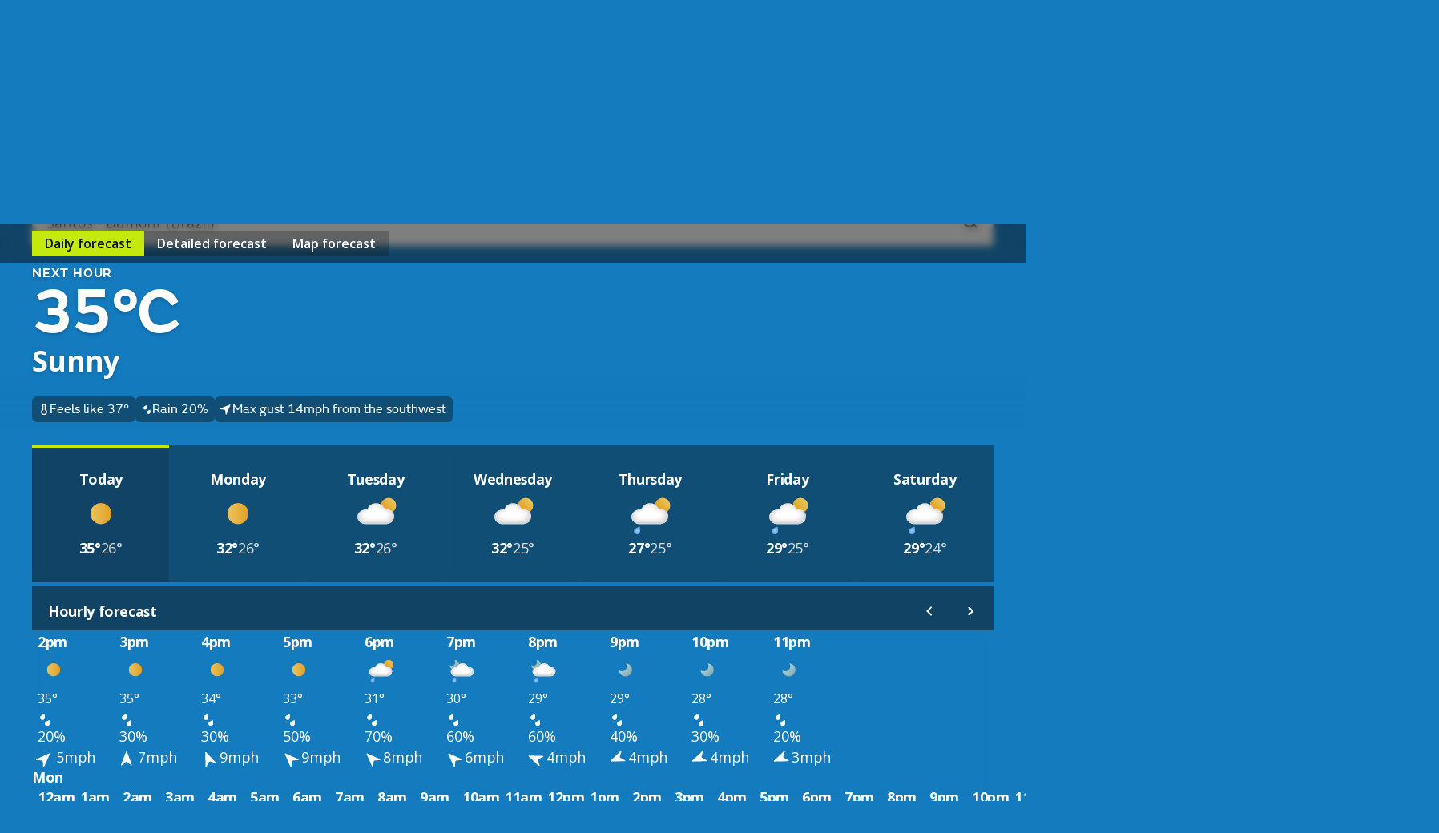

--- FILE ---
content_type: text/html; charset=utf-8
request_url: https://weather.metoffice.gov.uk/forecast/75cm9tked
body_size: 35585
content:
<!doctype html>
<html lang="en">
<head>
<link rel="preload" as="font" href="/forecast/static/fonts/FSEmericWeb-Regular.woff" type="font/woff" crossorigin="anonymous">
<link rel="preload" as="font" href="/forecast/static/fonts/FSEmericWeb-SemiBold.woff" type="font/woff" crossorigin="anonymous">
<link rel="preconnect" href="https://fonts.googleapis.com">
<link rel="preconnect" href="https://fonts.gstatic.com" crossorigin>
<link href="https://fonts.googleapis.com/css2?family=Open+Sans:wght@400..700&amp;display=swap" rel="stylesheet">
<style>
        .light{color:#0d0d0c;background-color:#fff}.light a:link{box-shadow:none;color:#0d0d0c;-webkit-text-decoration:underline #0d0d0c;text-decoration:underline #0d0d0c;text-decoration-thickness:1px}.light a:link:hover{color:#383835;-webkit-text-decoration:underline #383835;text-decoration:underline #383835;text-decoration-thickness:2px}.light a:link:focus,.light a:link:active{color:#fff;background-color:#0d0d0c;-webkit-text-decoration:underline #fff;text-decoration:underline #fff;text-decoration-thickness:2px}
.light-bg{background:var(--bg-secondary-light,#f2f2f2);color:var(--fg-global-on-colour,#0d0d0c)}.light-bg a{color:var(--fg-global-on-colour,#0d0d0c);-webkit-text-decoration:solid underline 1px var(--fg-global-on-colour,#0d0d0c);-webkit-text-decoration:solid underline 1px var(--fg-global-on-colour,#0d0d0c);text-decoration:solid underline 1px var(--fg-global-on-colour,#0d0d0c);box-shadow:none}.light-bg a:visited{color:var(--fg-global-inverse,#53544f);-webkit-text-decoration-color:var(--fg-global-inverse,#53544f);-webkit-text-decoration-color:var(--fg-global-inverse,#53544f);text-decoration-color:var(--fg-global-inverse,#53544f)}
.light-bg a:hover{color:var(--fg-global-on-colour,#0d0d0c);text-decoration-thickness:2px}.light-bg a:focus-visible{color:#0d0d0c;background-color:#c4e90c;text-decoration-color:#0d0d0c}.light-bg a:active{color:#0d0d0c;background-color:#c4e90c;text-decoration-color:#0d0d0c}.light-bg a:link{color:var(--fg-global-on-colour,#0d0d0c);-webkit-text-decoration:solid underline 1px var(--fg-global-on-colour,#0d0d0c);-webkit-text-decoration:solid underline 1px var(--fg-global-on-colour,#0d0d0c);text-decoration:solid underline 1px var(--fg-global-on-colour,#0d0d0c);box-shadow:none}
.light-bg a:link:visited{color:var(--fg-global-inverse,#53544f);-webkit-text-decoration-color:var(--fg-global-inverse,#53544f);-webkit-text-decoration-color:var(--fg-global-inverse,#53544f);text-decoration-color:var(--fg-global-inverse,#53544f)}.light-bg a:link:hover{color:var(--fg-global-on-colour,#0d0d0c);text-decoration-thickness:2px}.light-bg a:link:focus-visible{color:#0d0d0c;background-color:#c4e90c;text-decoration-color:#0d0d0c}.light-bg a:link:active{color:#0d0d0c;background-color:#c4e90c;text-decoration-color:#0d0d0c}
.open-sans{font-optical-sizing:auto;font-variation-settings:"wdth" 100;font-family:Open Sans,sans-serif;font-style:normal}.fsemeric{font-family:FSEmeric,sans-serif}.button-s{font-family:Open Sans,sans-serif;font-size:16px;font-weight:600;line-height:20px}.button-m{font-family:Open Sans,sans-serif;font-size:max(1rem,min(.9625rem + .1875vw,1.1875rem));font-weight:600;line-height:25px}.button-l{font-family:Open Sans,sans-serif;font-size:21px;font-weight:600;line-height:25px}
.caps-s{letter-spacing:.05em;text-transform:uppercase;font-family:FSEmeric,sans-serif;font-size:16px;font-weight:600;line-height:20px}.caps-m{letter-spacing:.05em;text-transform:uppercase;font-family:FSEmeric,sans-serif;font-size:19px;font-weight:600;line-height:25px}.caps-l{letter-spacing:.05em;text-transform:uppercase;font-family:FSEmeric,sans-serif;font-size:21px;font-weight:600;line-height:25px}.body-s{font-family:Open Sans,sans-serif;font-size:16px;font-weight:400;line-height:20px}.body-m{font-family:Open Sans,sans-serif;font-size:max(1rem,min(.9625rem + .1875vw,1.1875rem));line-height:max(1.25rem,min(1.2rem + .25vw,1.5rem))}
.body-l{font-family:Open Sans,sans-serif;font-size:21px;font-weight:400;line-height:25px}.heading-xs{font-family:Open Sans,sans-serif;font-size:16px;font-weight:700;line-height:20px}.heading-s{letter-spacing:-.02em;font-family:Open Sans,sans-serif;font-size:max(1rem,min(.9625rem + .1875vw,1.1875rem));font-weight:700;line-height:max(1.25rem,min(1.2rem + .25vw,1.5rem))}.heading-m{letter-spacing:-.02em;font-family:Open Sans,sans-serif;font-size:max(1.3125rem,min(1.25rem + .3125vw,1.5rem));font-weight:700;line-height:max(1.5625rem,min(1.4583rem + .5208vw,1.875rem))}
.heading-l{letter-spacing:-.02em;font-family:Open Sans,sans-serif;font-size:27px;font-weight:700;line-height:30px}.heading-xl{font-family:FSEmeric,sans-serif;font-size:max(2rem,min(1.6667rem + 1.6667vw,3rem));font-weight:600;line-height:max(2.1875rem,min(1.875rem + 1.5625vw,3.125rem))}.display{letter-spacing:-.04em;font-family:FSEmeric,sans-serif;font-size:53px;font-weight:600;line-height:55px}@media screen and (min-width:1280px){.button-l,.caps-l,.body-l{font-size:24px;line-height:30px}.heading-l{font-size:36px;line-height:40px}
.display{font-size:80px;line-height:82px}}
        .heading-container .green-rectangle{background:#c4e90c;width:24px;height:4px}.updated-time{color:#fff;text-wrap:balance;margin-top:unset;flex:1 0 0;padding-top:1rem}.updated-time time{font-weight:400}[hidden]{display:none !important}.hourly-forecast-col{width:var(--hourly-table-col-width)}.detailed-forecast-col{width:var(--detailed-table-col-width)}.new-bg .page-components>*{padding:2.5rem 1rem}@media only screen and (min-width:720px){.new-bg .page-components>*{padding:2.5rem}}.new-bg .alternating-background .news-video-block,.new-bg .alternating-background .news-video-block .breaking-news-block,.new-bg .alternating-background .news-video-block .video-block,.new-bg .alternating-background .news-video-block .breaking-news-block,.new-bg .alternating-background .news-video-block .breaking-news-block .breaking-news-block,.new-bg .alternating-background .news-video-block .breaking-news-block .video-block,.new-bg .alternating-background .news-video-block .video-block,.new-bg .alternating-background .news-video-block .video-block .breaking-news-block,.new-bg .alternating-background .news-video-block .video-block .video-block{margin-bottom:0}
.new-bg .alternating-background>*{z-index:1;background:0;position:relative;overflow:visible}.new-bg .alternating-background>:nth-child(odd):before{content:"";z-index:-1;background-color:var(--bg-secondary-light);width:100vw;height:100%;position:absolute;top:0;left:50%;transform:translateX(-50%)}.new-bg .alternating-background>:nth-child(2n):before{content:"";z-index:-1;background-color:#fff;width:100vw;height:100%;position:absolute;top:0;left:50%;transform:translateX(-50%)}
.new-bg .ad-bottom,.new-bg #breadcrumb-container,.new-bg .ad-bottom-container{background-color:var(--bg-secondary-light)}
    </style>
<style>
    
        @font-face{font-family:FSEmeric;font-style:normal;font-weight:400;src:url("/forecast/static/fonts/FSEmericWeb-Regular.eot");src:url("/forecast/static/fonts/FSEmericWeb-Regular.woff") format("woff");font-display:swap}@font-face{font-family:FSEmeric;font-style:normal;font-weight:600;src:url("/forecast/static/fonts/FSEmericWeb-SemiBold.eot");src:url("/forecast/static/fonts/FSEmericWeb-SemiBold.woff") format("woff");font-display:swap}
    
    :root{--warning-red:#c03;--warning-amber:#f90;--warning-yellow:#ffe923;--content-container-width:1024px;--color-background-a:#2a2a2a;--no-warnings-background:rgba(42,42,42,.8);--summer-blue:#0f79be;--background-grey:#eee;--font-color-a:#2a2a2a;--bg-global-transparent:rgba(13,13,12,.6);--fg-global-primary-rgb:255,255,255;--data-page-grey-border:rgba(42,42,42,.16);--fg-global-primary:rgb(var(--fg-global-primary-rgb));--fg-global-secondary:#dbdbd9;--fg-global-inverse:#53544f;--bg-global-inverse-main-container:#f2f2f2;--border-global-secondary:#b9bab5;--fg-global-on-colour-rgb:13,13,12;--fg-global-on-colour:rgb(var(--fg-global-on-colour-rgb));--button-background-disabled:rgba(13,13,12,.3);--button-background-hover:rgba(13,13,12,.42);--button-background-active:rgba(13,13,12,.38);--card-bg:rgba(13,13,12,.4);--card-bg-active:rgba(13,13,12,.5);--bg-secondary-light:#f2f2f2;--border-global-brand:#c4e90c;--fg-global-disabled:#8b8c84;--bg-button-primary-hover:#cfed3c;--bg-button-primary-default:#c4e90c;--bg-button-transparent-hover:rgba(var(--fg-global-primary-rgb),.08);--bg-button-transparent-reversed-hover:rgba(var(--fg-global-on-colour-rgb),.08);--bg-button-transparent-press:rgba(var(--fg-global-primary-rgb),.12);--bg-button-transparent-reversed-press:rgba(var(--fg-global-on-colour-rgb),.12);--bg-global-transparent50:rgba(13,13,12,.5);--bg-global-transparent25:rgba(13,13,12,.25);--hourly-table-col-width:clamp(4.25rem,3.4079rem + 4.2105vw,6.25rem);--detailed-table-col-width:clamp(5.5rem,5.1842rem + 1.5789vw,6.25rem);--table-seperator-width:54px;height:100%}
body{-webkit-font-smoothing:antialiased;color:#333;margin:0;font-family:FSEmeric,sans-serif;font-size:16px;line-height:1.5}.content-container{width:100%;height:100%;margin:0 auto}button{font-family:inherit;font-size:100%;line-height:1.15}.hidden{display:none !important}.off-screen{position:absolute;left:-100000px}.skip-link-container{width:0;height:0}.skip-link-container .skip-link{opacity:0}.text-link{color:#000;text-underline-offset:25%;text-decoration-thickness:1px}.text-link:visited{color:#551a8b !important}
.text-link:hover,.text-link:focus,.text-link:active{color:#000;text-decoration-thickness:2px}.text-link:focus-visible{box-shadow:none !important}.text-link.on-light-bg{color:#0d0d0c !important}.text-link.on-light-bg:visited{color:#53544f !important}.text-link.on-light-bg:hover{color:#383835 !important}.text-link.on-light-bg:focus,.text-link.on-light-bg:active{color:#fff !important;background-color:#0d0d0c !important;text-decoration-color:#c4e90c !important}.text-link.on-dark-bg{color:#fff}.text-link.on-dark-bg:visited{color:#dbdbd9 !important}
.text-link.on-dark-bg:hover{color:#b9bab5 !important}.text-link.on-dark-bg:focus,.text-link.on-dark-bg:active{color:#0d0d0c !important;background-color:#c4e90c !important;text-decoration-color:#fff !important}.text-link.on-green-bg{color:#0d0d0c}.text-link.on-green-bg:visited{color:#53544f !important}.text-link.on-green-bg:hover{color:#383835 !important}.text-link.on-green-bg:focus,.text-link.on-green-bg:active{color:#fff !important;background-color:#0d0d0c !important;text-decoration-color:#fff !important}
    .banner.green{background-color:#c4e90c}.banner.green #new-design-toggle:focus+.new-design-toggle{box-shadow:0 0 0 2px #c4e90c,0 0 0 6px #0d0d0c,0 0 0 8px #c4e90c}.banner.green .banner-heading-container{background:#000;padding:.25rem .5rem}.banner.green .banner-heading-container .banner-heading{color:#fff;padding:0}.banner.green .banner-content{margin-left:12px}.banner.grey{background-color:#f2f2f2}.banner.grey #new-design-toggle:focus+.new-design-toggle{box-shadow:0 0 0 2px #f2f2f2,0 0 0 6px #0d0d0c,0 0 0 8px #f2f2f2}
.banner.translucent{background-color:var(--card-bg-active);-webkit-backdrop-filter:blur(5px);backdrop-filter:blur(5px);border-bottom:solid 1px var(--border-global-secondary)}.banner.translucent>div{color:#fff}.banner.translucent .banner-heading-container{background:#fff;padding:.25rem .5rem}.banner.translucent .banner-heading-container .banner-heading{color:#000;padding:0}.banner.translucent .banner-content{margin-left:12px}.banner.translucent .banner-link,.banner.translucent .banner-link:visited{color:#fff !important}
.banner.translucent .banner-link:hover{text-decoration-thickness:2px;color:var(--bg-secondary-light) !important}.banner.translucent .banner-link:focus{box-shadow:none;text-decoration-thickness:2px;color:#000 !important;background-color:#fff !important;text-decoration-color:#000 !important}.banner>*{box-sizing:border-box;color:#0d0d0c;flex-direction:column;max-width:1280px;margin:0 auto;padding:8px 1rem 4px;display:flex}@media only screen and (min-width:720px){.banner>*{flex-direction:row;align-items:center;padding:8px 2.5rem}
}.banner>.beta-banner{flex-direction:row;align-items:center;padding-bottom:8px}@media only screen and (min-width:720px){.banner>.beta-banner{padding-bottom:8px}}.banner>* .banner-content{flex-direction:column;display:flex}@media only screen and (min-width:480px){.banner>* .banner-content{flex-direction:row;align-items:center}}.banner-heading{color:#0d0d0c;text-wrap:nowrap;letter-spacing:.8px;text-transform:uppercase;padding-right:16px;font-size:16px;font-weight:600}.banner-link{text-underline-offset:4px;text-decoration:underline;text-decoration-thickness:1px;color:#0d0d0c !important;box-shadow:none !important}
.banner-link:visited{color:#0d0d0c !important}.banner-link:hover{color:var(--card-bg);text-decoration-thickness:2px !important}.banner-link:focus{box-shadow:none;text-decoration-color:#fff;text-decoration-thickness:2px;color:#fff !important;background-color:#0d0d0c !important}.toggle-label{padding:6px 0;display:flex !important}.toggle-label input{opacity:0;width:0;height:0;position:absolute}.toggle-label .new-design-toggle{cursor:pointer;background-color:#f2f2f2;border:2px solid #0d0d0c;border-radius:32px;width:52px;min-width:52px;height:32px;transition:background-color .3s;display:block}
.toggle-label .new-design-toggle .toggle-circle{background-color:#0d0d0c;border-radius:40px;width:16px;height:16px;margin:8px 28px 8px 8px;transition:transform .3s}.toggle-label .new-design-toggle .toggle-tick-svg{opacity:0;width:100%;height:100%;transition:transform .3s,opacity .3s;transform:scale(0)}@media only screen and (min-width:480px){.toggle-label .new-design-toggle{margin:0 16px}}.toggle-label #new-design-toggle:checked+.new-design-toggle{background-color:#0d0d0c}.toggle-label #new-design-toggle:checked+.new-design-toggle .toggle-circle{background-color:#fff;width:24px;height:24px;margin:4px 0 0 -6px;transform:translateX(30px)}
.toggle-label #new-design-toggle:checked+.new-design-toggle .toggle-tick-svg{opacity:1;transform:scale(1)}
    body.new-bg{color:#fff}body.bg-dark{background-color:#0d0d0c}body.bg-day{background-color:#147bbe}body.bg-night{background-color:#365e79}body.bg-cloud{background-color:#575757}body{overflow-x:hidden}.viewport-container{grid-template-columns:1fr minmax(0,1280px) 1fr;display:grid}.viewport-container>div.wrap-middle{grid-area:1 / 2}.viewport-container>div.wrap-left{grid-area:1 / 1;padding-top:24px}.viewport-container>div.wrap-right{grid-area:1 / 3;padding-top:24px}.page-components{color:#333}body:not(.new-bg) .page-components{max-width:var(--content-container-width);margin:0 auto;padding:0 16px}
@media only screen and (min-width:1080px){body:not(.new-bg) .page-components{margin:40px auto 0}}.page-components .text-forecast-container{flex-flow:wrap;justify-content:center;gap:24px;display:flex}.page-components .text-forecast-container .text-forecast-column{flex-direction:column;flex:auto}@media only screen and (min-width:820px){.page-components .text-forecast-container .text-forecast-column{flex:1 1 0}}.page-components .text-forecast-container .mpu-col{flex:0 320px;margin-bottom:20px}
    nav{-webkit-user-select:none;-ms-user-select:none;user-select:none;color:#fff;background-color:#1d1d1d}nav ul.upper-menu{color:rgba(255,255,255,.56);flex-wrap:wrap;justify-content:space-between;row-gap:16px;max-width:1158px;margin:0;font-size:14px;display:flex}nav .upper-menu .logo{justify-content:flex-start;align-items:center;display:flex}nav .upper-menu .logo a{height:16px;padding:0}nav .upper-menu .logo a .mo-logo{width:auto;height:100%;display:inline-block}@media only screen and (min-width:720px){nav .upper-menu .logo a{height:21px;padding-left:5px}
}nav .upper-menu .settings-menu-container{flex-wrap:wrap;row-gap:12px;display:flex}nav .upper-menu .settings-menu-container .settings-button{background-color:rgba(0,0,0,0);border:0;padding:2px 16px}nav .upper-menu .settings-menu-container .settings-button .icon{font-size:1.75rem}nav .upper-menu .settings-menu-container .menu-button button{color:rgba(255,255,255,.8);text-transform:uppercase;background-color:#2a2a2a;border:1px solid #fff;padding:8px 16px;font-size:.75rem;font-weight:600}@media only screen and (min-width:720px){nav .upper-menu .settings-menu-container .menu-button button{font-size:.88rem}
}nav .upper-menu button{cursor:pointer}nav .menu-container,nav .large-screen{display:none}@media only screen and (min-width:1280px){nav .large-screen{display:block}}nav .upper-menu,nav .lower-menu{padding:16px}nav .menu-panel-container{display:none}@media only screen and (min-width:1280px){nav ul.upper-menu{flex-wrap:nowrap;height:64px;padding:0 106px 0 16px}nav ul.upper-menu>li.logo{width:100%}nav ul.upper-menu>li.settings-menu-container{display:none}nav ul.upper-menu>li a{color:rgba(255,255,255,.56);text-wrap:nowrap;white-space:nowrap;height:32px;padding:22px 16px 12px;text-decoration:none;display:block}
nav ul.upper-menu>li a.selected{color:#b9dc0c;cursor:default;background:#2a2a2a}nav .menu-container{max-width:1280px;display:flex;margin:0 auto !important}nav .lower{display:none}nav .lower-menu-container-large{background-color:#2a2a2a}nav .lower-menu-container-large[data-search="false"] .lower-menu-items{display:flex}nav .lower-menu-container-large .lower-menu{padding:0;font-size:18px}nav .lower-menu-container-large .lower-menu ul.lower-menu-items{flex:auto;justify-content:center;margin:0;padding:0;list-style:none}
nav .lower-menu-container-large .lower-menu ul.lower-menu-items li .menu-tab{color:rgba(255,255,255,.56);padding:16px 24px;line-height:1.8em;text-decoration:none;display:block}nav .lower-menu-container-large .lower-menu ul.lower-menu-items li a.selected{color:#b9dc0c;border-bottom:0}nav .lower-menu-container-large .nav-control{display:flex}nav .lower-menu-container-large .nav-control .nav-settings{border-left:1px solid rgba(255,255,255,.5);display:flex}nav .lower-menu-container-large .nav-control .nav-settings button{cursor:pointer;background:0;border:0;padding:10px}
nav .lower-menu-container-large .nav-control .nav-settings button .icon[data-type="global"]{font-size:1.6em}nav .lower-menu-container-large .nav-control .nav-search{border-left:1px solid rgba(255,255,255,.5);display:flex}nav .lower-menu-container-large .nav-control .nav-search button{cursor:pointer;background:0;border:0;padding:10px}nav .lower-menu-container-large .nav-control .nav-search button .icon[data-type="global"]{font-size:1.6em}nav .lower-menu-container-large[data-search="false"] .search-form{display:none}
}
    h1{margin-bottom:24px;font-size:calc(1.78571vw + 34.2857px);font-weight:600;line-height:1.1}@media only screen and (min-width:768px){h1{font-size:calc(1.5625vw + 36px)}}h2{margin:8px 0;font-size:calc(.833333vw + 25.3333px);font-weight:600;line-height:1.125}h3{margin-top:8px;font-size:1.25rem}h3,h4,h5,h6{margin-bottom:16px;font-weight:600}a{background-color:rgba(0,0,0,0)}a:link{color:#1d70d8}a:visited{color:#4c2c92}p:last-child{margin-bottom:0}p:first-child{margin-top:0}
input{font-family:FSEmeric,sans-serif}ul:last-child{margin-bottom:0}.bold{font-weight:bold}.link-no-underline{text-decoration:none}
    .icon{vertical-align:middle;text-indent:-9999px;width:2em;height:2em;display:inline-block}.icon[data-type="global"]{filter:brightness(200%);background:url("/forecast/static/images/common/icons/global-icons.svg") 0 0 / 4.53571em 1em no-repeat;width:1em;height:1em}.icon[data-type="global"][data-value="search"]{background-position:33.3333% .1em}.icon[data-type="global"][data-value="close"]{background-position-x:100%}
.icon[data-type="chevron-black"]{background-image:url("/forecast/static/images/common/icons/chevron-right.svg");background-position:center;background-repeat:no-repeat;transform:rotate(90deg)}.icon[data-type="chevron-black"][data-value="left"]{transform:rotate(180deg)}.icon[data-type="chevron-black"][data-value="right"]{transform:unset}.icon[data-type="chevron-black"].inverted{filter:invert()}
.icon[data-type="left-arrow"]{vertical-align:top;background:url("/warnings-and-advice/static/images/common/icons/arrow-left-white.svg") no-repeat}.icon[data-type="location-pin"]{background:url("/warnings-and-advice/static/images/common/icons/location-white-pin.svg") no-repeat;width:1.5em;transform:scale(.5)}.chevron-left-black{vertical-align:middle;background:url("/warnings-and-advice/static/images/common/icons/chevron-right.svg") -.02em -.0125em / cover no-repeat;width:1.5em;height:1.2em;padding:8px 4px;display:inline-block;transform:rotate(180deg)}
.print-logo,.print-mo-logo{display:none}.warning-icon svg{margin:auto;display:none}.warning-icon.RED svg.RED,.warning-icon.AMBER svg.AMBER,.warning-icon.YELLOW svg.YELLOW{display:block}
    #settingsForm input[type="radio"]{position:absolute;left:-10000px}
    
    
        #hero-animation{z-index:-1;opacity:1;background-position:100%;background-repeat:no-repeat;background-size:cover;width:100%;position:absolute;overflow:hidden}
    
</style>
<link rel="preload" as="style" href="./static/67f20a35fa71a502f96f014bb2393ae4/css/common/common.css" type="text/css" onload="this.onload=null;this.rel='stylesheet'">
<noscript>
<link rel="stylesheet" href="./static/67f20a35fa71a502f96f014bb2393ae4/css/common/common.css" type="text/css">
</noscript>
<!--Critical (above the fold) styles are inlined-->
<style>
    .container{max-width:1280px;margin:0 auto}
    .accordion{margin:0 1rem}@media only screen and (min-width:720px){.accordion{margin:0 1.5rem}}.new-bg .accordion{background:var(--color-background-a);color:#fff;margin:0}.accordion:last-child{margin-bottom:30px}.accordion .accordion-header{margin-top:0;margin-bottom:0;font-size:1.125rem}@media only screen and (min-width:960px){.accordion .accordion-header{font-size:1.25em}}.accordion .accordion-header [aria-expanded="true"] .accordion-action-show,.accordion .accordion-header [aria-expanded="false"] .accordion-action-hide{display:none}
.accordion .accordion-header button{color:#000;background-color:#eee}.new-bg :is(.accordion .accordion-header button){background:var(--color-background-a);color:#fff}.accordion .accordion-header button{box-sizing:border-box;cursor:pointer;border:0;align-items:center;width:100%;padding:8px 20px;line-height:1.2em;display:flex}.accordion .accordion-header .accordion-icon{float:right;background:url("/forecast/static/images/common/icons/chevron-right.svg") -.02em -.0125em / cover no-repeat;width:1.5em;height:1.2em;margin-left:auto;padding:4px;transition:all .25s ease-in-out;transform:rotate(270deg)}
.accordion .accordion-header .accordion-icon[data-type="chevron-right-white"]{background:url("/forecast/static/images/common/icons/chevron-right-white.svg") -.02em -.0125em / cover no-repeat}.new-bg :is(.accordion .accordion-header .accordion-icon){background:url("/forecast/static/images/common/icons/chevron-right-white.svg") -.02em -.0125em / cover no-repeat}.accordion .accordion-panel{color:rgba(42,42,42,.72);border:1px solid #f2f2f2;max-height:10000px;padding:0 20px;transition:max-height 1s ease-in-out;overflow:hidden}.new-bg :is(.accordion .accordion-panel){color:#333;background:#fff}
.accordion .accordion-panel>:first-child{margin-top:26px;padding-top:0}.accordion .accordion-panel>:last-child{padding-bottom:24px}
    .icon.no-data{object-fit:none;width:100%}.icon[data-type="thermometer"]{background:url("./static/images/forecasts/icons/at-a-glance/thermometer.svg") center / contain no-repeat;width:1em;height:1em}.icon[data-type="precipitation-chance-raindrops"]{background:url("./static/images/forecasts/icons/at-a-glance/raindrops.svg") center / 1em 1em no-repeat;width:1em;height:1em}.icon[data-type="wind"]{background:url("./static/images/forecasts/icons/wind-n-arrow.svg") center / 1em 1em no-repeat;width:1em;height:1em}body:not(.new-bg) .icon[data-type="wind"]{margin:3px}
.icon[data-type="wind"].opaque{background:url("./static/images/forecasts/icons/wind-opaque-arrow.svg") center no-repeat}.icon[data-type="wind"].inverted{filter:invert()}.icon[data-type="gust"]{background:url("./static/images/forecasts/icons/at-a-glance/generic-wind.svg") center / 1em 1em no-repeat;width:1em;height:1em}.icon[data-type="humidity"]{background-image:url("./static/images/forecasts/icons/at-a-glance/humidity-mid.svg") no-repeat center center;background-position:.1em 0;background-repeat:no-repeat;background-size:1.5em;width:1.5em;height:1.5em}
.icon[data-type="wind"][data-value="N"]{transform:rotate(360deg)}.icon[data-type="wind"][data-value="NNE"]{transform:rotate(22.5deg)}.icon[data-type="wind"][data-value="NE"]{transform:rotate(45deg)}.icon[data-type="wind"][data-value="ENE"]{transform:rotate(67.5deg)}
.icon[data-type="wind"][data-value="E"]{transform:rotate(90deg)}.icon[data-type="wind"][data-value="ESE"]{transform:rotate(112.5deg)}.icon[data-type="wind"][data-value="SE"]{transform:rotate(135deg)}.icon[data-type="wind"][data-value="SSE"]{transform:rotate(157.5deg)}
.icon[data-type="wind"][data-value="S"]{transform:rotate(180deg)}.icon[data-type="wind"][data-value="SSW"]{transform:rotate(202.5deg)}.icon[data-type="wind"][data-value="SW"]{transform:rotate(225deg)}.icon[data-type="wind"][data-value="WSW"]{transform:rotate(247.5deg)}
.icon[data-type="wind"][data-value="W"]{transform:rotate(270deg)}.icon[data-type="wind"][data-value="WNW"]{transform:rotate(292.5deg)}.icon[data-type="wind"][data-value="NW"]{transform:rotate(315deg)}.icon[data-type="wind"][data-value="NNW"]{transform:rotate(337.5deg)}
.icon[data-type="wind"][data-value="VRB"]{background:url("./static/images/forecasts/icons/wind-vrb.svg") center no-repeat}.icon[data-type="wind"][data-value=""]{background:0}.icon[data-type="beach-wind"][data-value="N"]{transform:rotate(360deg)}.icon[data-type="beach-wind"][data-value="NNE"]{transform:rotate(22.5deg)}
.icon[data-type="beach-wind"][data-value="NE"]{transform:rotate(45deg)}.icon[data-type="beach-wind"][data-value="ENE"]{transform:rotate(67.5deg)}.icon[data-type="beach-wind"][data-value="E"]{transform:rotate(90deg)}.icon[data-type="beach-wind"][data-value="ESE"]{transform:rotate(112.5deg)}
.icon[data-type="beach-wind"][data-value="SE"]{transform:rotate(135deg)}.icon[data-type="beach-wind"][data-value="SSE"]{transform:rotate(157.5deg)}.icon[data-type="beach-wind"][data-value="S"]{transform:rotate(180deg)}.icon[data-type="beach-wind"][data-value="SSW"]{transform:rotate(202.5deg)}
.icon[data-type="beach-wind"][data-value="SW"]{transform:rotate(225deg)}.icon[data-type="beach-wind"][data-value="WSW"]{transform:rotate(247.5deg)}.icon[data-type="beach-wind"][data-value="W"]{transform:rotate(270deg)}.icon[data-type="beach-wind"][data-value="WNW"]{transform:rotate(292.5deg)}
.icon[data-type="beach-wind"][data-value="NW"]{transform:rotate(315deg)}.icon[data-type="beach-wind"][data-value="NNW"]{transform:rotate(337.5deg)}.icon[data-type="beach-wind"][data-value="VRB"]{background:url("./static/images/forecasts/icons/wind-vrb.svg") center no-repeat}.icon[data-type="beach-wind"][data-value=""]{background:0}
.icon[data-type="beach-wave"][data-value="N"]{transform:rotate(360deg)}.icon[data-type="beach-wave"][data-value="NNE"]{transform:rotate(22.5deg)}.icon[data-type="beach-wave"][data-value="NE"]{transform:rotate(45deg)}.icon[data-type="beach-wave"][data-value="ENE"]{transform:rotate(67.5deg)}
.icon[data-type="beach-wave"][data-value="E"]{transform:rotate(90deg)}.icon[data-type="beach-wave"][data-value="ESE"]{transform:rotate(112.5deg)}.icon[data-type="beach-wave"][data-value="SE"]{transform:rotate(135deg)}.icon[data-type="beach-wave"][data-value="SSE"]{transform:rotate(157.5deg)}
.icon[data-type="beach-wave"][data-value="S"]{transform:rotate(180deg)}.icon[data-type="beach-wave"][data-value="SSW"]{transform:rotate(202.5deg)}.icon[data-type="beach-wave"][data-value="SW"]{transform:rotate(225deg)}.icon[data-type="beach-wave"][data-value="WSW"]{transform:rotate(247.5deg)}
.icon[data-type="beach-wave"][data-value="W"]{transform:rotate(270deg)}.icon[data-type="beach-wave"][data-value="WNW"]{transform:rotate(292.5deg)}.icon[data-type="beach-wave"][data-value="NW"]{transform:rotate(315deg)}.icon[data-type="beach-wave"][data-value="NNW"]{transform:rotate(337.5deg)}
.icon[data-type="beach-wave"][data-value="VRB"]{background:url("./static/images/forecasts/icons/wind-vrb.svg") center no-repeat}.icon[data-type="beach-wave"][data-value=""]{background:0}.icon[data-type="next-hour-wind"][data-value="N"]{transform:rotate(360deg)}.icon[data-type="next-hour-wind"][data-value="NNE"]{transform:rotate(22.5deg)}
.icon[data-type="next-hour-wind"][data-value="NE"]{transform:rotate(45deg)}.icon[data-type="next-hour-wind"][data-value="ENE"]{transform:rotate(67.5deg)}.icon[data-type="next-hour-wind"][data-value="E"]{transform:rotate(90deg)}.icon[data-type="next-hour-wind"][data-value="ESE"]{transform:rotate(112.5deg)}
.icon[data-type="next-hour-wind"][data-value="SE"]{transform:rotate(135deg)}.icon[data-type="next-hour-wind"][data-value="SSE"]{transform:rotate(157.5deg)}.icon[data-type="next-hour-wind"][data-value="S"]{transform:rotate(180deg)}.icon[data-type="next-hour-wind"][data-value="SSW"]{transform:rotate(202.5deg)}
.icon[data-type="next-hour-wind"][data-value="SW"]{transform:rotate(225deg)}.icon[data-type="next-hour-wind"][data-value="WSW"]{transform:rotate(247.5deg)}.icon[data-type="next-hour-wind"][data-value="W"]{transform:rotate(270deg)}.icon[data-type="next-hour-wind"][data-value="WNW"]{transform:rotate(292.5deg)}
.icon[data-type="next-hour-wind"][data-value="NW"]{transform:rotate(315deg)}.icon[data-type="next-hour-wind"][data-value="NNW"]{transform:rotate(337.5deg)}.icon[data-type="next-hour-wind"][data-value="VRB"]{background:url("./static/images/forecasts/icons/wind-vrb.svg") center no-repeat}.icon[data-type="next-hour-wind"][data-value=""]{background:0}
.icon[data-type="uv"]{text-indent:0;line-height:2em}.icon[data-type="uv"][data-category=""],.icon[data-type="uv"][data-category="-"]{color:#fff;background:#606060}.icon[data-type="uv"][data-category="L"]{background:#71b466}.icon[data-type="uv"][data-category="M"]{background:#f8e71c}
.icon[data-type="uv"][data-category="H"]{background:#ff950c}.icon[data-type="uv"][data-category="VH"]{color:#fff;background:#d72921}.icon[data-type="uv"][data-category="Ex"]{color:#fff;background:#6600e0}.icon[data-type="aq"]{text-indent:0;display:grid}.icon[data-type="aq"]:before{content:"";z-index:-1;box-sizing:border-box;width:1.7em;height:1.7em;position:absolute;transform:rotate(45deg) scale(.8) translate(-7px,7px)}
.icon[data-type="aq"][data-category=""]{color:#fff}.icon[data-type="aq"][data-category=""]:before{background-color:#606060}.icon[data-type="aq"][data-category="L"]:before{background-color:#71b466}.icon[data-type="aq"][data-category="M"]:before{background-color:#ff950c}
.icon[data-type="aq"][data-category="H"]{color:#fff}.icon[data-type="aq"][data-category="H"]:before{background-color:#d72921}.icon[data-type="aq"][data-category="VH"]{color:#fff}.icon[data-type="aq"][data-category="VH"]:before{background-color:#6600e0}
.icon[data-type="pollen"]{text-indent:0;border-radius:50%}.icon[data-type="pollen"][data-category=""]{color:#fff;background:linear-gradient(to top left,#fff,#fff 49%,var(--data-page-grey-border) 49%,var(--data-page-grey-border) 51%,#fff 51%,#fff);border-radius:0}.icon[data-type="pollen"][data-category="L"]{color:#000;background:#71b466}.icon[data-type="pollen"][data-category="M"]{color:#000;background:#f8e71c}
.icon[data-type="pollen"][data-category="H"]{color:#000;background:#ff950c}.icon[data-type="pollen"][data-category="VH"]{color:#fff;background:#d72921}.icon[data-type="tide"]{vertical-align:middle;transform:scale(.9);width:2em !important;height:2em !important}.icon[data-type="tide"][data-value="high"]{background-image:url("./static/images/forecasts/icons/high-tide.svg")}
.icon[data-type="tide"][data-value="low"]{background-image:url("./static/images/forecasts/icons/low-tide.svg")}.icon[data-type="mountain"]{content:url("./static/images/forecasts/icons/location-type/mountain.svg");vertical-align:middle}.icon[data-type="forecast"]{text-indent:0;color:#fff;line-height:unset;background-color:#888;border-radius:50%;width:1.3em;height:1.3em;padding:0 0 0 1px;font-weight:600}.icon[data-type="info"]{text-align:center;text-indent:0;color:#fff;background-color:#0f79be;border-radius:50%;width:1.3em;height:1.3em;margin:0 .5em}
.icon[data-type="chevron"][data-value="right"]{content:url("../forecast/static/images/common/icons/chevron-right-white.svg")}
    #location-search{box-sizing:border-box;color:#2a2a2a;text-align:left;padding:16px;position:relative}@media only screen and (min-width:1280px){#location-search{padding:24px}}#location-search #location-search-form{border:1px solid #ccc;display:flex}#location-search #location-search-form #location-search-input{border:1px solid #fff;outline:0;flex-basis:91.6667%;max-width:91.6667%;padding:8px 24px;font-size:1.5em;line-height:1.33em}@media only screen and (max-width:719px){#location-search #location-search-form #location-search-input{box-sizing:border-box;flex-basis:83.3333%;max-width:83.3333%;font-size:calc(1vw + 16.8px)}
}#location-search #location-search-form #location-search-submit{background-color:#fff;border:0;flex-basis:8.33333%}@media only screen and (max-width:719px){#location-search #location-search-form #location-search-submit{flex-basis:16.6667%}}#location-search #location-search-form #location-search-submit .icon[data-type="location-search"]{background:url("../../forecast/static/images/common/icons/global-icons.svg") 0 0 / 145.143px 32px no-repeat;width:2.5em;height:2.5em}#location-search #location-search-form #location-search-submit .icon[data-type="location-search"][data-value="search"]{background-position:33.3333% .4em}
#location-search .updated-location-search-form{background-color:#f2f2f2;justify-content:space-between}#location-search .updated-location-search-form #location-search-input{color:#0d0d0c;background-color:#f2f2f2;justify-content:space-between;border:1px solid #f2f2f2 !important;padding:8px 16px !important;font-size:max(1rem,min(.9625rem + .1875vw,1.1875rem)) !important}#location-search .updated-location-search-form #forecast-location-search-submit{background-color:#f2f2f2;border:0;width:32px;height:100%;padding:16px 32px}
@media only screen and (min-width:1020px){#location-search .updated-location-search-form #forecast-location-search-submit{width:42px;height:42px;padding:16px 38px}}#location-search .updated-location-search-form #forecast-location-search-submit .icon[data-type="location-search"]{background:url("./static/images/forecasts/icons/at-a-glance/search.svg") 0 0 / 100% no-repeat;width:16px;height:16px}@media only screen and (min-width:1020px){#location-search .updated-location-search-form #forecast-location-search-submit .icon[data-type="location-search"]{width:20px;height:20px}
}#location-search .search-results-container{display:none}
    #location-search{box-sizing:border-box;color:#2a2a2a;text-align:left;padding:16px;position:relative}@media only screen and (min-width:1280px){#location-search{padding:24px}}#location-search #location-search-form{border:1px solid #ccc;display:flex}#location-search #location-search-form #location-search-input{border:1px solid #fff;outline:0;flex-basis:91.6667%;max-width:91.6667%;padding:8px 24px;font-size:1.5em;line-height:1.33em}@media only screen and (max-width:719px){#location-search #location-search-form #location-search-input{box-sizing:border-box;flex-basis:83.3333%;max-width:83.3333%;font-size:calc(1vw + 16.8px)}
}#location-search #location-search-form #location-search-submit{background-color:#fff;border:0;flex-basis:8.33333%}@media only screen and (max-width:719px){#location-search #location-search-form #location-search-submit{flex-basis:16.6667%}}#location-search #location-search-form #location-search-submit .icon[data-type="location-search"]{background:url("../../forecast/static/images/common/icons/global-icons.svg") 0 0 / 145.143px 32px no-repeat;width:2.5em;height:2.5em}#location-search #location-search-form #location-search-submit .icon[data-type="location-search"][data-value="search"]{background-position:33.3333% .4em}
#location-search .updated-location-search-form{background-color:#f2f2f2;justify-content:space-between}#location-search .updated-location-search-form #location-search-input{color:#0d0d0c;background-color:#f2f2f2;justify-content:space-between;border:1px solid #f2f2f2 !important;padding:8px 16px !important;font-size:max(1rem,min(.9625rem + .1875vw,1.1875rem)) !important}#location-search .updated-location-search-form #forecast-location-search-submit{background-color:#f2f2f2;border:0;width:32px;height:100%;padding:16px 32px}
@media only screen and (min-width:1020px){#location-search .updated-location-search-form #forecast-location-search-submit{width:42px;height:42px;padding:16px 38px}}#location-search .updated-location-search-form #forecast-location-search-submit .icon[data-type="location-search"]{background:url("./static/images/forecasts/icons/at-a-glance/search.svg") 0 0 / 100% no-repeat;width:16px;height:16px}@media only screen and (min-width:1020px){#location-search .updated-location-search-form #forecast-location-search-submit .icon[data-type="location-search"]{width:20px;height:20px}
}#location-search .search-results-container{display:none}
    
        .sticky-nav{z-index:3000;background:var(--bg-global-transparent50);-webkit-backdrop-filter:blur(5px);backdrop-filter:blur(5px);width:100%;position:sticky;top:0}.sticky-nav-container{max-width:1280px;margin:0 auto;padding:0}.sticky-nav-list{scrollbar-width:thin;scrollbar-color:rgba(255,255,255,.3) transparent;flex-wrap:nowrap;gap:.5rem;margin:0;padding:0 1rem;list-style:none;display:flex;overflow-x:auto}@media only screen and (min-width:720px){.sticky-nav-list{padding:0 2.5rem}}.sticky-nav-link{color:var(--fg-global-secondary);white-space:nowrap;margin:.5rem 0;padding:.375rem 1rem;text-decoration:none;transition:color .2s,background-color .2s;display:block}
.sticky-nav-link:link,.sticky-nav-link:visited{color:inherit;background:var(--bg-global-transparent25)}.sticky-nav-link:hover{background-color:var(--bg-button-primary-hover);text-decoration:none;color:var(--fg-global-on-colour) !important}.sticky-nav-link:focus,.sticky-nav-link.active-hash-link{color:var(--fg-global-on-colour);background-color:var(--bg-button-primary-default)}.sticky-nav .sticky-nav-link:hover{color:var(--fg-global-on-colour);background-color:var(--bg-button-primary-hover);text-decoration:none}
.sticky-nav .sticky-nav-link:focus,.sticky-nav .sticky-nav-link.active-hash-link{color:var(--fg-global-on-colour);background-color:var(--bg-button-primary-default)}.sticky-nav-full{display:none}@media only screen and (min-width:581px){.sticky-nav-full{display:inline}}
        .hub-hero .container{flex-direction:column;display:flex}.hub-hero .container #location-search-form{height:48px}@media only screen and (min-width:1020px){.hub-hero .container #location-search-form{min-height:56px}}.hub-hero .container .warning-snapshot-wrapper{flex-flow:column wrap;margin:0 16px 16px;display:flex}.hub-hero .container .warning-snapshot-wrapper>*{flex-basis:100%;width:100%}@media(min-width:820px){.hub-hero .container .warning-snapshot-wrapper{grid-template-columns:repeat(7,1fr);gap:4px;display:grid}
.hub-hero .container .warning-snapshot-wrapper .snapshots{order:1;grid-column:1 / 5}.hub-hero .container .warning-snapshot-wrapper #warningsBannerContainerAAG{order:2;grid-column:5 / 8;align-self:end;margin-bottom:0}}.hub-hero .container .snapshot{color:#fff;background-color:rgba(0,0,0,0);flex-direction:column;justify-content:flex-start;margin-right:16px;display:none}.hub-hero .container .snapshot h2,.hub-hero .container .snapshot .snapshot-data{filter:drop-shadow(0 2px 2px rgba(0,0,0,.2))}.hub-hero .container .snapshot h2{margin-top:0;margin-bottom:-2px}
.hub-hero .container .snapshot .snapshot-data{flex-flow:column wrap;align-items:flex-start;display:flex}@media screen and (min-width:720px){.hub-hero .container .snapshot .snapshot-data{column-gap:48px;margin-bottom:0}}.hub-hero .container .snapshot .snapshot-data .snapshot-temperature{margin-bottom:max(-8px,min(2vw - 10px,0));position:relative}.hub-hero .container .snapshot .snapshot-data .snapshot-location{margin-top:12px}.hub-hero .container .snapshot .snapshot-list{flex-wrap:wrap;gap:4px;margin:16px 0 0;padding:0;font-size:14px;line-height:1.5;display:flex}
.hub-hero .container .snapshot .snapshot-list>*{-webkit-backdrop-filter:blur(5px);backdrop-filter:blur(5px);white-space:nowrap;background:rgba(13,13,12,.4);border-radius:6px;align-items:center;gap:4px;padding:4px 8px;display:flex}.hub-hero .container .snapshot .snapshot-list .icon{font-size:.85em}.hub-hero .container .snapshot.active{display:flex}@media screen and (min-width:720px){.hub-hero .container .warning-snapshot-wrapper{margin-left:2.5rem;margin-right:2.5rem}.hub-hero .container #location-search{padding-left:2.5rem;padding-right:2.5rem}
.hub-hero .container .snapshot{margin-right:2.5rem}.hub-hero .container .snapshot .snapshot-list{font-size:16px}}@media screen and (min-width:1280px){.hub-hero .container #location-search{padding:24px 2.5rem}.hub-hero .container .warning-snapshot-wrapper{margin:0 2.5rem 24px}.hub-hero .container .snapshot .snapshot-list{margin-top:24px}}
        .day-tabs-container{margin-bottom:4px}.day-tabs-container .day-tabs{justify-content:space-evenly;gap:4px;margin:0 1rem;padding:0;list-style:none;display:flex;overflow-x:auto;overflow-y:hidden}@media screen and (min-width:720px){.day-tabs-container .day-tabs{margin:0 2.5rem}}.day-tabs-container .day-tabs .day-tab{width:100%;min-width:84px;margin-top:4px;display:flex}.day-tabs-container .day-tabs .day-tab h3{justify-content:space-evenly;margin:0;display:flex}.day-tabs-container .day-tabs .day-tab .tab-day-warning-icon{height:1em}
.day-tabs-container .day-tabs .day-tab.active a.day-tab-link:link{border-top:4px solid #c4e90c;position:relative}.day-tabs-container .day-tabs .day-tab.active a.day-tab-link:link:hover{border-top:4px solid #c4e90c}.day-tabs-container .day-tabs .day-tab.active a.day-tab-link:link{background-color:var(--card-bg-active)}.day-tabs-container .day-tabs .day-tab.active a.day-tab-link:link .link-display{border-radius:unset}.day-tabs-container .day-tabs .day-tab.active a.day-tab-link:visited{border-top:4px solid #c4e90c;position:relative}
.day-tabs-container .day-tabs .day-tab.active a.day-tab-link:visited:hover{border-top:4px solid #c4e90c}.day-tabs-container .day-tabs .day-tab.active a.day-tab-link:visited{background-color:var(--card-bg-active)}.day-tabs-container .day-tabs .day-tab.active a.day-tab-link:visited .link-display{border-radius:unset}.day-tabs-container .day-tabs .day-tab a.day-tab-link:link{background-color:var(--card-bg);-webkit-backdrop-filter:blur(5px);backdrop-filter:blur(5px);border-top:4px solid rgba(0,0,0,0);flex:auto;justify-content:center;align-items:end;text-decoration:none;display:flex}
.day-tabs-container .day-tabs .day-tab a.day-tab-link:link:hover{background-color:var(--card-bg-active)}.day-tabs-container .day-tabs .day-tab a.day-tab-link:link .link-display{flex-direction:column;gap:4px;display:flex;color:#fff !important}.day-tabs-container .day-tabs .day-tab a.day-tab-link:link .link-display:hover{background-color:unset}.day-tabs-container .day-tabs .day-tab a.day-tab-link:link .link-display{padding:max(.5rem,min(.0833rem + 2.0833vw,1.75rem)) max(.5rem,min(.3333rem + .8333vw,1rem)) max(.5rem,min(2.5vw,2rem))}
.day-tabs-container .day-tabs .day-tab a.day-tab-link:link .link-display .tab-day{text-align:center;flex-direction:column;align-items:center;gap:4px;display:flex}.day-tabs-container .day-tabs .day-tab a.day-tab-link:link .link-display .tab-day time{flex-direction:column;font-size:19px;display:flex}.day-tabs-container .day-tabs .day-tab a.day-tab-link:link .link-display .tab-day time .date-long{display:none}@media screen and (min-width:1280px){.day-tabs-container .day-tabs .day-tab a.day-tab-link:link .link-display .tab-day time .date-short{display:none}
.day-tabs-container .day-tabs .day-tab a.day-tab-link:link .link-display .tab-day time .date-long{display:block}}.day-tabs-container .day-tabs .day-tab a.day-tab-link:link .link-display .weather-day-elements{flex-direction:column;justify-content:space-evenly;display:flex}.day-tabs-container .day-tabs .day-tab a.day-tab-link:link .link-display .weather-day-elements .weather-symbol{margin:auto}.day-tabs-container .day-tabs .day-tab a.day-tab-link:link .link-display .weather-day-elements .weather-symbol img{width:max(2.8rem,min(2.4rem + 2vw,4rem));height:max(2.8rem,min(2.4rem + 2vw,4rem));display:block}
.day-tabs-container .day-tabs .day-tab a.day-tab-link:link .link-display .weather-day-elements .tab-temp{flex-direction:column;justify-content:center;align-items:center;gap:0;display:flex}@media screen and (min-width:1080px){.day-tabs-container .day-tabs .day-tab a.day-tab-link:link .link-display .weather-day-elements .tab-temp{flex-direction:row;gap:1rem}}.day-tabs-container .day-tabs .day-tab a.day-tab-link:link .link-display .weather-day-elements .tab-temp .tab-temp-low{color:#dbdbd9;font-weight:400}
.day-tabs-container .day-tabs .day-tab a.day-tab-link:visited{background-color:var(--card-bg);-webkit-backdrop-filter:blur(5px);backdrop-filter:blur(5px);border-top:4px solid rgba(0,0,0,0);flex:auto;justify-content:center;align-items:end;text-decoration:none;display:flex}.day-tabs-container .day-tabs .day-tab a.day-tab-link:visited:hover{background-color:var(--card-bg-active)}.day-tabs-container .day-tabs .day-tab a.day-tab-link:visited .link-display{flex-direction:column;gap:4px;display:flex;color:#fff !important}
.day-tabs-container .day-tabs .day-tab a.day-tab-link:visited .link-display:hover{background-color:unset}.day-tabs-container .day-tabs .day-tab a.day-tab-link:visited .link-display{padding:max(.5rem,min(.0833rem + 2.0833vw,1.75rem)) max(.5rem,min(.3333rem + .8333vw,1rem)) max(.5rem,min(2.5vw,2rem))}.day-tabs-container .day-tabs .day-tab a.day-tab-link:visited .link-display .tab-day{text-align:center;flex-direction:column;align-items:center;gap:4px;display:flex}.day-tabs-container .day-tabs .day-tab a.day-tab-link:visited .link-display .tab-day time{flex-direction:column;font-size:19px;display:flex}
.day-tabs-container .day-tabs .day-tab a.day-tab-link:visited .link-display .tab-day time .date-long{display:none}@media screen and (min-width:1280px){.day-tabs-container .day-tabs .day-tab a.day-tab-link:visited .link-display .tab-day time .date-short{display:none}.day-tabs-container .day-tabs .day-tab a.day-tab-link:visited .link-display .tab-day time .date-long{display:block}}.day-tabs-container .day-tabs .day-tab a.day-tab-link:visited .link-display .weather-day-elements{flex-direction:column;justify-content:space-evenly;display:flex}
.day-tabs-container .day-tabs .day-tab a.day-tab-link:visited .link-display .weather-day-elements .weather-symbol{margin:auto}.day-tabs-container .day-tabs .day-tab a.day-tab-link:visited .link-display .weather-day-elements .weather-symbol img{width:max(2.8rem,min(2.4rem + 2vw,4rem));height:max(2.8rem,min(2.4rem + 2vw,4rem));display:block}.day-tabs-container .day-tabs .day-tab a.day-tab-link:visited .link-display .weather-day-elements .tab-temp{flex-direction:column;justify-content:center;align-items:center;gap:0;display:flex}
@media screen and (min-width:1080px){.day-tabs-container .day-tabs .day-tab a.day-tab-link:visited .link-display .weather-day-elements .tab-temp{flex-direction:row;gap:1rem}}.day-tabs-container .day-tabs .day-tab a.day-tab-link:visited .link-display .weather-day-elements .tab-temp .tab-temp-low{color:#dbdbd9;font-weight:400}
        .forecast-table-container .forecast-table-content .forecast-table-section.disabled{display:none}.hourly-table-header{background:var(--card-bg-active);justify-content:space-between;align-items:center;padding-top:.5rem;padding-left:1.25rem;padding-right:.25rem;display:flex}.forecast-table-container{-webkit-backdrop-filter:blur(5px);backdrop-filter:blur(5px)}.forecast-table-container,.detailed-forecast-section-table{position:relative}:is(.forecast-table-container,.detailed-forecast-section-table) .forecast-table-content{overflow-x:auto;overflow-y:hidden}
:is(.forecast-table-container,.detailed-forecast-section-table) .forecast-table-content ::-webkit-scrollbar{display:none}:is(.forecast-table-container,.detailed-forecast-section-table) .forecast-table-content{-ms-overflow-style:none;scrollbar-width:none;background:var(--card-bg-active);display:flex}:is(.forecast-table-container,.detailed-forecast-section-table) .forecast-table-content.hourly-table{padding-top:.75rem;padding-bottom:1.2rem;padding-right:.4rem}:is(.forecast-table-container,.detailed-forecast-section-table) .forecast-table-content .left-fade{pointer-events:none;z-index:1;width:40px;height:100%;position:absolute;top:0}
:is(.forecast-table-container,.detailed-forecast-section-table) .forecast-table-content .right-fade{pointer-events:none;z-index:1;width:40px;height:100%;position:absolute;top:0}:is(.forecast-table-container,.detailed-forecast-section-table) .forecast-table-content .left-fade{left:0}.bg-day :is(:is(.forecast-table-container,.detailed-forecast-section-table) .forecast-table-content .left-fade){background:linear-gradient(to right,#104465,rgba(0,0,0,0))}.bg-night :is(:is(.forecast-table-container,.detailed-forecast-section-table) .forecast-table-content .left-fade){background:linear-gradient(to right,#223643,rgba(0,0,0,0))}
.bg-cloud :is(:is(.forecast-table-container,.detailed-forecast-section-table) .forecast-table-content .left-fade){background:linear-gradient(to right,#323232,rgba(0,0,0,0))}:is(.forecast-table-container,.detailed-forecast-section-table) .forecast-table-content .right-fade{right:0}.bg-day :is(:is(.forecast-table-container,.detailed-forecast-section-table) .forecast-table-content .right-fade){background:linear-gradient(to left,#104465,rgba(0,0,0,0))}.bg-night :is(:is(.forecast-table-container,.detailed-forecast-section-table) .forecast-table-content .right-fade){background:linear-gradient(to left,#223643,rgba(0,0,0,0))}
.bg-cloud :is(:is(.forecast-table-container,.detailed-forecast-section-table) .forecast-table-content .right-fade){background:linear-gradient(to left,#323232,rgba(0,0,0,0))}:is(.forecast-table-container,.detailed-forecast-section-table) .forecast-table-content .forecast-table-section{width:fit-content;display:flex}:is(.forecast-table-container,.detailed-forecast-section-table) .forecast-table-content .forecast-table-section .forecast-table{border-collapse:collapse;color:#fff;table-layout:fixed;width:100%;min-height:285px;max-width:var(--hourly-table-col-width)}
:is(.forecast-table-container,.detailed-forecast-section-table) .forecast-table-content .forecast-table-section .forecast-table.detailed-table{max-width:var(--detailed-table-col-width)}:is(.forecast-table-container,.detailed-forecast-section-table) .forecast-table-content .forecast-table-section .forecast-table th{text-align:center}:is(.forecast-table-container,.detailed-forecast-section-table) .forecast-table-content .forecast-table-section .forecast-table td{text-align:center}:is(.forecast-table-container,.detailed-forecast-section-table) .forecast-table-content .forecast-table-section .forecast-table.hourly-table{min-height:0}
:is(.forecast-table-container,.detailed-forecast-section-table) .forecast-table-content .forecast-table-section .forecast-table.hourly-table th{padding:0}:is(.forecast-table-container,.detailed-forecast-section-table) .forecast-table-content .forecast-table-section .forecast-table.hourly-table td{padding:0}:is(.forecast-table-container,.detailed-forecast-section-table) .forecast-table-content .forecast-table-section .forecast-table .weather-temperature-container img{width:max(2.5rem,min(2.1667rem + 1.6667vw,3.5rem));height:max(2.5rem,min(2.1667rem + 1.6667vw,3.5rem));margin:auto;display:block}
:is(.forecast-table-container,.detailed-forecast-section-table) .forecast-table-content .forecast-table-section .forecast-table .weather-symbol-container img{width:max(2.5rem,min(2.1667rem + 1.6667vw,3.5rem));height:max(2.5rem,min(2.1667rem + 1.6667vw,3.5rem));margin:auto;display:block}:is(.forecast-table-container,.detailed-forecast-section-table) .forecast-table-content .forecast-table-section .forecast-table .temperature-container{box-sizing:border-box;justify-content:center;align-items:center;padding-top:1.2rem;display:flex}
:is(.forecast-table-container,.detailed-forecast-section-table) .forecast-table-content .forecast-table-section .forecast-table .temperature-container.hourly-table{padding-top:0}:is(.forecast-table-container,.detailed-forecast-section-table) .forecast-table-content .forecast-table-section .forecast-table .temperature-container .icon{--icon-size:1rem}:is(.forecast-table-container,.detailed-forecast-section-table) .forecast-table-content .forecast-table-section .forecast-table .temperature-container .icon[data-type="thermometer"]{background:url("./static/images/forecasts/icons/at-a-glance/thermometer.svg") center no-repeat;background-size:var(--icon-size) var(--icon-size);height:var(--icon-size);width:var(--icon-size);margin-right:.25rem}
@media only screen and (max-width:719px){:is(.forecast-table-container,.detailed-forecast-section-table) .forecast-table-content .forecast-table-section .forecast-table .temperature-container .icon{--icon-size:.8rem}}:is(.forecast-table-container,.detailed-forecast-section-table) .forecast-table-content .forecast-table-section .forecast-table .precipitation-chance-container{box-sizing:border-box;flex-direction:column;justify-content:center;align-items:center;display:flex}:is(.forecast-table-container,.detailed-forecast-section-table) .forecast-table-content .forecast-table-section .forecast-table .precipitation-chance-container.hourly-table{padding-top:1.4rem}
:is(.forecast-table-container,.detailed-forecast-section-table) .forecast-table-content .forecast-table-section .forecast-table .precipitation-chance-container .icon[data-type="precipitation-chance-raindrops"]{--icon-size:1rem;background:url("./static/images/forecasts/icons/at-a-glance/raindrops.svg") center no-repeat;background-size:var(--icon-size) var(--icon-size);height:var(--icon-size);width:var(--icon-size)}:is(.forecast-table-container,.detailed-forecast-section-table) .forecast-table-content .forecast-table-section .forecast-table .precipitation-chance-container.high-precipitation-chance{color:#44c4f3}
:is(.forecast-table-container,.detailed-forecast-section-table) .forecast-table-content .forecast-table-section .forecast-table .precipitation-chance-container.high-precipitation-chance .icon[data-type="precipitation-chance-raindrops"]{background:url("./static/images/forecasts/icons/at-a-glance/raindrops-blue.svg") center no-repeat}:is(.forecast-table-container,.detailed-forecast-section-table) .forecast-table-content .forecast-table-section .forecast-table .wind-speed-container{padding-top:1rem}:is(.forecast-table-container,.detailed-forecast-section-table) .forecast-table-content .forecast-table-section .forecast-table .wind-container{flex-direction:column;justify-content:center;align-items:center;gap:.4rem;display:flex}
:is(.forecast-table-container,.detailed-forecast-section-table) .forecast-table-content .forecast-table-section .forecast-table .wind-container.hourly-table{padding-top:1.4rem}:is(.forecast-table-container,.detailed-forecast-section-table) .forecast-table-content .forecast-table-section .forecast-table .humidity-container{box-sizing:border-box;justify-content:center;align-items:center;gap:4px;display:flex}:is(.forecast-table-container,.detailed-forecast-section-table) .forecast-table-content .forecast-table-section .day-separator{width:var(--table-seperator-width);flex-direction:column;align-items:center;height:100%;display:flex}
:is(.forecast-table-container,.detailed-forecast-section-table) .forecast-table-content .forecast-table-section .separator{background-color:rgba(255,255,255,.4);width:2px;height:100%}:is(.forecast-table-container,.detailed-forecast-section-table) .forecast-table-content .forecast-table-section .separator-label{margin:.5rem 0}.forecast-table-footer{flex-direction:column-reverse;padding-top:.25rem;display:flex}@media only screen and (min-width:480px){.forecast-table-footer .updated-time{padding-top:unset}
.forecast-table-footer{flex-direction:row;justify-content:space-between;align-items:center}}.forecast-table-container,.forecast-table-footer,.hourly-table-header{margin-left:1rem;margin-right:1rem}@media only screen and (min-width:720px){.forecast-table-container,.forecast-table-footer,.hourly-table-header{margin-left:2.5rem;margin-right:2.5rem}}.screen-reader-only{opacity:0;width:0;min-width:0;height:0;position:absolute;top:0;left:0;overflow:hidden}
        .daily-forecast-section{--bg-card-default:rgba(13,13,12,.5);--bg-card-hover:rgba(13,13,12,.42);--bg-card-press:rgba(13,13,12,.38);flex-direction:column;gap:2.5rem;margin-top:2.5rem;padding:0 16px;display:flex}@media only screen and (min-width:720px){.daily-forecast-section{margin-left:2.5rem;margin-right:2.5rem;padding:0}}.daily-forecast-section h2{margin-bottom:0;padding-bottom:16px}.daily-forecast-section .daily-overview.disabled{display:none}.daily-forecast-section .daily-overview .daily-container{margin-top:4px}
.daily-forecast-section .daily-overview .daily-container.disabled{display:none}.daily-forecast-section .daily-overview .daily-container .daily-overview-cards{flex-wrap:wrap;gap:4px;display:flex}.daily-forecast-section .daily-overview .daily-container .daily-overview-cards.no-data{visibility:visible}.daily-forecast-section .daily-overview .daily-container .daily-overview-cards .card-wrapper.double-width{flex-basis:100%}.daily-forecast-section .daily-overview .daily-container .daily-overview-cards .card-wrapper{width:100%}
@media only screen and (min-width:820px){.daily-forecast-section .daily-overview .daily-container .daily-overview-cards .card-wrapper{flex:calc(50% - 60px)}}.daily-forecast-section .daily-overview .daily-container .daily-overview-cards .card-wrapper{position:relative}.daily-forecast-section .daily-overview .daily-container .daily-overview-cards .card-wrapper .tooltip-container{padding:max(1rem,min(.3571rem + 1.4286vw,1.5rem)) max(1rem,min(.6rem + 2vw,1.5rem)) 0 0;position:absolute;top:0;right:0}
.daily-forecast-section .daily-overview .daily-container .daily-overview-cards .card{box-sizing:border-box;background:var(--bg-card-hover);color:#fff;flex-direction:column;justify-content:space-between;align-items:flex-start;gap:24px;width:100%;height:100%;padding:max(1rem,min(.3571rem + 1.4286vw,1.5rem)) max(1rem,min(.6rem + 2vw,1.5rem)) 32px;display:flex}.daily-forecast-section .daily-overview .daily-container .daily-overview-cards .card a{color:inherit}.daily-forecast-section .daily-overview .daily-container .daily-overview-cards .card a:active{color:var(--fg-global-on-colour);background:var(--border-global-brand)}
.daily-forecast-section .daily-overview .daily-container .daily-overview-cards .card .card-header{justify-content:space-between;align-items:center;width:100%;height:48px;display:flex}.daily-forecast-section .daily-overview .daily-container .daily-overview-cards .card .card-header .card-title{text-underline-offset:15%;align-items:center;gap:12px;margin:0;display:flex}.daily-forecast-section .daily-overview .daily-container .daily-overview-cards .card .card-header .card-title .beach-safety-icon{align-items:center;display:inline-flex}
.daily-forecast-section .daily-overview .daily-container .daily-overview-cards .card .card-body{flex-direction:column;flex-grow:1;width:100%;display:flex}.daily-forecast-section .daily-overview .daily-container .daily-overview-cards .card .card-body .card-description{color:#dbdbd9;margin:0 0 12px}.daily-forecast-section .daily-overview .daily-container .daily-overview-cards .card .card-body .card-data{margin:0}.daily-forecast-section .daily-overview .daily-container .daily-overview-cards .card .card-body .min-max-content{flex-flow:row;justify-content:stretch;column-gap:1em;margin-bottom:24px;display:flex}
.daily-forecast-section .daily-overview .daily-container .daily-overview-cards .card .card-body .min-max-content>*{text-align:left;flex:1 1 0}.daily-forecast-section .daily-overview .daily-container .daily-overview-cards .card .card-body .wind-safety-advice{margin-top:24px}.daily-forecast-section .daily-overview .daily-container .daily-overview-cards .card .card-body .tide-events-row{flex-flow:wrap;gap:2.5em 1em;display:flex}.daily-forecast-section .daily-overview .daily-container .daily-overview-cards .card .card-body .tide-events-row>*{text-align:left;flex:1 1 0}
.daily-forecast-section .daily-overview .daily-container .daily-overview-cards .card .card-body .tide-event{white-space:nowrap}.daily-forecast-section .daily-overview .daily-container .daily-overview-cards .card .card-body .temperature-range{justify-content:space-between;font-size:18px;font-weight:bold;display:flex}.daily-forecast-section .daily-overview .daily-container .daily-overview-cards .card .card-body .temp-value{color:#fff}.daily-forecast-section .daily-overview .daily-container .daily-overview-cards .card .card-body .highest-possible-temp{margin-bottom:2px}
.daily-forecast-section .daily-overview .daily-container .daily-overview-cards .card .card-body .lowest-possible-temp{margin-top:2px}.daily-forecast-section .daily-overview .daily-container .daily-overview-cards .card .card-body .temp-bar{background:linear-gradient(to right,#ffc857,#ff9a00);border-radius:4px;width:100%;height:6px;margin-bottom:15px}.daily-forecast-section .daily-overview .daily-container .daily-overview-cards .card .card-body .sun-content{flex-direction:column;gap:4px;margin-bottom:1em;display:flex}
.daily-forecast-section .daily-overview .daily-container .daily-overview-cards .card .card-body .sun-rise-range{justify-content:space-between;margin-bottom:-8px;display:flex}.daily-forecast-section .daily-overview .daily-container .daily-overview-cards .card .card-body .sun-rise-range img:nth-child(2){margin-top:2px}.daily-forecast-section .daily-overview .daily-container .daily-overview-cards .card .card-body .sun-rise-bar{background:#fff;width:100%;height:1px}.daily-forecast-section .daily-overview .daily-container .daily-overview-cards .card .card-body .sunset-arrow{width:100%}
.daily-forecast-section .daily-overview .daily-container .daily-overview-cards .card .card-body .sunset-arrow img{float:right;height:12px}.daily-forecast-section .daily-overview .daily-container .daily-overview-cards .card .card-message{color:#dbdbd9;margin:0}.daily-forecast-section .daily-overview .daily-container .daily-overview-cards .card .card-text-body{color:var(--fg-global-secondary,#dbdbd9)}.daily-forecast-section .daily-overview .daily-container .daily-overview-cards a.card{background:var(--bg-card-default);text-decoration:none}
.daily-forecast-section .daily-overview .daily-container .daily-overview-cards a.card:hover,.daily-forecast-section .daily-overview .daily-container .daily-overview-cards a.card:focus{background:var(--bg-card-hover)}.daily-forecast-section .daily-overview .daily-container .daily-overview-cards a.card:active{background:var(--bg-card-press)}.daily-forecast-section .daily-overview .daily-container .daily-overview-cards a.card:hover .card-title{text-decoration:underline}.daily-forecast-section .daily-overview .daily-container .daily-overview-cards a.card:active .card-title{color:var(--fg-global-on-colour);background:var(--border-global-brand);text-decoration:underline}
.daily-forecast-section .daily-cards-footer{flex-flow:wrap;justify-content:space-between;gap:1rem;padding-top:1rem;display:flex}.daily-forecast-section .daily-cards-footer .updated-time{padding-top:unset}.daily-forecast-section .daily-cards-footer a{color:#fff;text-underline-offset:25%}.daily-forecast-section .daily-cards-footer .tidal-copyright{font-weight:400}.tooltip-button{cursor:pointer;background:0;border:0;width:48px;height:48px;box-shadow:none !important}.tooltip-button .tooltip-button-icon{box-sizing:border-box;background:url("./static/images/forecasts/icons/at-a-glance/tooltip-button.svg") center no-repeat;width:40px;height:40px;display:block}
.tooltip-button:hover .tooltip-button-icon{background-color:rgba(255,255,255,.08);border-radius:22px}.tooltip-button:focus:not(:active) .tooltip-button-icon{border:2px solid #c4e90c;border-radius:22px}.tooltip-button:active .tooltip-button-icon{background-color:rgba(255,255,255,.12);border-radius:22px}
        .daily-forecast-header{flex-wrap:wrap-reverse;justify-content:space-between;align-items:center;margin-bottom:4px;display:flex}.daily-forecast-header .daily-tabs{gap:4px;display:flex}.daily-forecast-header .daily-tabs .text.short{display:none}.daily-forecast-header .daily-tabs button{color:#dbdbd9;background:var(--card-bg);text-underline-offset:6px;cursor:pointer;border:0;width:max(4rem,min(4.57rem + 10.2762vw,12.8125rem));height:max(4rem,min(3.5856rem + 1.768vw,5rem));text-decoration:underline}.daily-forecast-header .daily-tabs button:hover{color:#fff;text-decoration-thickness:2px}
.daily-forecast-header .daily-tabs button:active{border:0;text-decoration:none}.daily-forecast-header .daily-tabs button:active .text{color:#0d0d0c;background:#c4e90c}.daily-forecast-header .daily-tabs button.active{color:#fff;background:var(--card-bg-active);cursor:default;border:0;border-top:4px solid #c4e90c;padding-bottom:4px;text-decoration:none}.daily-forecast-header .daily-tabs button.active:active .text{color:#fff;background:var(--card-bg-active)}@media only screen and (max-width:520px){.daily-forecast-header .daily-tabs .text{display:none}
.daily-forecast-header .daily-tabs .text.short{display:inline}}@media only screen and (max-width:800px){.daily-forecast-header .daily-tabs,.daily-forecast-header .daily-tabs button{width:100%}}
        .daily-footer .daily-footer-buttons{justify-content:start;padding:2.5rem 1rem;display:flex}@media only screen and (min-width:720px){.daily-footer .daily-footer-buttons{padding:2.5rem}}.daily-footer .daily-footer-buttons div{justify-content:center;align-items:center;height:3.5rem;display:flex;position:relative}.daily-footer .daily-footer-buttons div a,.daily-footer .daily-footer-buttons div button{cursor:pointer;text-align:center;width:100%;height:100%;font-size:1.2rem;font-weight:600;text-decoration:none}
.daily-footer .daily-footer-buttons .last-three-days-button{color:#0d0d0c;background-color:#e8e8e6;width:14rem}.daily-footer .daily-footer-buttons .last-three-days-button:hover,.daily-footer .daily-footer-buttons .last-three-days-button:active{text-underline-offset:5px;text-decoration:underline;text-decoration-thickness:2px}.daily-footer .daily-footer-buttons .last-three-days-button:hover{background-color:#f2f2f2}.daily-footer .daily-footer-buttons .last-three-days-button:active{background-color:#fff;scale:.95}
.daily-footer .daily-footer-buttons .last-three-days-button a{color:inherit;justify-content:center;align-items:center;display:flex}.daily-footer .daily-footer-buttons .forecast-accuracy-button{box-sizing:border-box;background-color:rgba(0,0,0,0);border:2px solid #fff;width:15.5rem;margin-left:1rem}.daily-footer .daily-footer-buttons .forecast-accuracy-button:hover,.daily-footer .daily-footer-buttons .forecast-accuracy-button:active{text-underline-offset:5px;text-decoration:underline;text-decoration-thickness:2px}
.daily-footer .daily-footer-buttons .forecast-accuracy-button:hover{background-color:rgba(255,255,255,.08)}.daily-footer .daily-footer-buttons .forecast-accuracy-button:active{background-color:rgba(255,255,255,.12);scale:.95}.daily-footer .daily-footer-buttons .forecast-accuracy-button button{color:#fff;background-color:rgba(0,0,0,0);border:0}@media screen and (max-width:820px){.daily-footer .daily-footer-buttons{justify-content:center}.daily-footer .daily-footer-buttons .last-three-days-button,.daily-footer .daily-footer-buttons .forecast-accuracy-button{width:100%}
}@media screen and (max-width:530px){.daily-footer .daily-footer-buttons{flex-direction:column}.daily-footer .daily-footer-buttons .last-three-days-button{margin-bottom:1.5rem}.daily-footer .daily-footer-buttons .forecast-accuracy-button{margin-left:0}}
        .map.disabled {
  display: none;
}

.map .map-updated-design {
  background: var(--card-bg-active);
  padding: 1rem 1.5rem 1.5rem;
}

@media only screen and (max-width: 720px) {
  .map .map-updated-design {
    padding: .75rem 1rem 1.25rem;
  }
}

.map .map-updated-design .body-l {
  color: var(--fg-global-secondary, #dbdbd9);
  margin: 16px 0 0;
}

.map .map-updated-design .forecast-map-container {
  border: none;
  margin-bottom: 0;
}

.map .map-updated-design .forecast-map-container .heading-container {
  padding-bottom: 1.5rem;
}

.map .map-updated-design .forecast-map-container .heading-container .heading-m {
  margin: 0;
  padding: 0;
}

.map .map-updated-design .forecast-map-container .forecast-time {
  color: var(--fg-global-secondary);
  padding-top: 1.5rem;
}

@media only screen and (max-width: 720px) {
  .map .map-updated-design .forecast-map-container .forecast-time {
    padding-top: .5rem;
  }
}

.map .map-updated-design .forecast-map-container #forecastMap {
  aspect-ratio: 1;
  width: 100%;
  height: auto;
  max-height: 75vh;
  flex-basis: 100% !important;
  max-width: 100% !important;
}

.map .map-updated-design .forecast-map-container .leaflet-marker-icon {
  cursor: default;
}

.map .map-updated-design .forecast-map-container .leaflet-control-watermark.leaflet-control {
  margin: 10px 0 0 10px !important;
}

.map .map-updated-design .forecast-map-container .leaflet-control-maplink {
  margin: 24px;
}

.map .map-updated-design .forecast-map-container .leaflet-container .leaflet-control-attribution {
  margin: 0 !important;
}

        .date-time-controls, .date-controls, .date-and-location-text {
  align-items: center;
  min-width: 0;
  display: flex;
}

.date-time-controls {
  background: var(--card-bg-active);
  border-top: var(--border-global-brand) 4px solid;
  justify-content: space-between;
  height: 3.5rem;
  padding-left: .75rem;
  padding-right: .75rem;
}

.date-time-controls .hidden {
  display: none;
}

.date-time-controls .date-time-buttons {
  min-width: fit-content;
}

.date-time-controls .date-controls .date-and-location-text {
  gap: 1rem;
  margin-left: 1rem;
  margin-right: 2rem;
}

.date-time-controls .date-controls .date-and-location-text .date-location-separator {
  display: inline-block;
  transform: translateY(-.15rem);
}

.date-time-controls .date-controls .date-and-location-text .location-string {
  white-space: nowrap;
  text-overflow: ellipsis;
  min-width: 0;
  display: block;
  overflow: hidden;
}

@media only screen and (max-width: 480px) {
  .date-time-controls:has(.date-time-buttons[data-button-type="time"]) .date-location-separator {
    display: none;
  }

  .date-time-controls:has(.date-time-buttons[data-button-type="time"]) .location-string {
    display: none;
  }
}

    
    .forecast-footer,.beach-footer{text-align:center;grid-template-columns:repeat(12,1fr);align-items:center;margin:0 16px 32px;display:grid}:is(.forecast-footer,.beach-footer) .updated-time{color:#2a2a2a;grid-area:2 / 1 / auto / 12;justify-self:start;margin:8px;font-size:.75em}:is(.forecast-footer,.beach-footer) .show-detailed-view{grid-column:1 / 13}:is(.forecast-footer,.beach-footer) .show-detailed-view button{cursor:pointer;color:#fff;background:#0f79be;border:0;width:100%;min-height:40px;margin:16px 0;padding:8px 16px;line-height:1em;transition:all .25s ease-in-out}
:is(.forecast-footer,.beach-footer) .show-detailed-view button img{filter:invert();vertical-align:middle;margin-left:8px;transition:all .25s ease-in-out}:is(.forecast-footer,.beach-footer) .forecast-explained-link{border-left:1px solid #eee;grid-area:2 / 12;align-content:center;justify-self:end;height:100%}:is(.forecast-footer,.beach-footer) .forecast-explained-link a{color:rgba(42,42,42,.72)}:is(.forecast-footer,.beach-footer) .forecast-explained-link a .table-explained-text{display:none}:is(.forecast-footer,.beach-footer) .previous-24h{text-transform:uppercase;grid-area:3 / 1 / auto / 13;justify-self:start;font-size:.875em}
:is(.forecast-footer,.beach-footer) .previous-24h a{color:#2a2a2a}:is(.forecast-footer,.beach-footer) .previous-24h a span{vertical-align:middle}:is(.forecast-footer,.beach-footer) .gridlines-1{border-top:1px solid var(--background-grey);grid-column:1 / 13;height:100%}:is(.forecast-footer,.beach-footer) .gridlines-2{border-top:1px solid var(--background-grey);grid-column:1 / 13;height:100%}:is(.forecast-footer,.beach-footer) .gridlines-1{grid-row:2}:is(.forecast-footer,.beach-footer) .gridlines-2{grid-row:3}
:is(.forecast-footer,.beach-footer).expanded .show-detailed-view img{transform:rotate(180deg)}:is(.forecast-footer,.beach-footer) a{margin-right:8px;text-decoration:none}:is(.forecast-footer,.beach-footer) a:hover{text-decoration:underline}.forecast-footer .gridlines-1{min-height:39px}.beach-footer{height:72px}@media only screen and (min-width:720px){:is(.forecast-footer,.beach-footer) .updated-time{color:#2a2a2a;grid-area:1 / 1 / auto / 5}:is(.forecast-footer,.beach-footer) .show-detailed-view{grid-column:5 / 9 !important}
:is(.forecast-footer,.beach-footer) .show-detailed-view button{width:inherit}:is(.forecast-footer,.beach-footer) .forecast-explained-link{border-left:0;grid-area:1 / 9 / auto / 13 !important}:is(.forecast-footer,.beach-footer) .table-explained-text{display:inline !important}:is(.forecast-footer,.beach-footer) .gridlines-2{display:none}:is(.forecast-footer,.beach-footer) .previous-24h{grid-row:2}}
    
    
    
    
    
    .regions {
  grid-column-gap: 50px;
  border: 1px solid var(--data-page-grey-border);
  grid-template-columns: 1fr;
  margin: 0;
  padding: 20px;
  display: grid;
}

.regions h2 {
  font-size: 2.25rem;
}

.regions h3 {
  margin-top: 16px;
  margin-bottom: 2px;
  font-size: 1.5rem;
}

.regions .warning-icon {
  margin: 0 8px 0 0;
  font-size: .575rem;
}

:is(.national-forecast-section.health, .regions) a:after {
  box-sizing: border-box;
  content: url("/forecast/static/images/common/icons/chevron-right.svg");
  max-width: 48px;
  line-height: 1;
  display: block;
  position: absolute;
  top: 0;
  right: -6px;
}

@media only screen and (min-width: 720px) {
  .regions {
    grid-template-columns: 1fr 1fr;
  }

  .regions h2 {
    grid-area: 1 / 1 / auto / 2;
  }

  .regions .england-block {
    grid-area: 2 / 1;
  }

  .regions .scotland-block {
    grid-area: 2 / 2;
  }

  .regions .northernireland-block {
    grid-area: 3 / 1;
  }

  .regions .wales-block {
    grid-area: 3 / 2;
  }
}

@media only screen and (min-width: 1280px) {
  .regions {
    grid-column: 1 / 3;
    grid-template-columns: 1fr 1fr 1fr;
  }

  .regions h2 {
    grid-area: 1 / 1 / auto / 3;
  }

  .regions .england-block {
    grid-area: 2 / 1 / 5;
  }

  .regions .scotland-block {
    grid-area: 2 / 2 / 5;
  }

  .regions .northernireland-block {
    grid-area: 2 / 3;
  }

  .regions .wales-block {
    grid-area: 3 / 3;
  }
}

    .page-articles {
  -webkit-text-size-adjust: 100%;
  color: #333;
  -webkit-font-smoothing: antialiased;
  box-sizing: border-box;
  flex-basis: 66.6667%;
  min-width: 315px;
  max-width: 66.6667%;
  margin-top: .5em;
  padding: 0;
  font-family: FSEmeric, sans-serif;
  font-size: 16px;
  line-height: 1.5;
}

.divider {
  background-color: var(--data-page-grey-border);
  border: 0;
  height: 1px;
}

.long-range-forecast-header {
  -webkit-text-size-adjust: 100%;
  color: #333;
  -webkit-font-smoothing: antialiased;
  margin-bottom: 16px;
  font-family: FSEmeric, sans-serif;
  font-size: 1.5rem;
  font-style: normal;
  font-weight: 600;
  line-height: 1.17;
}

.long-range-forecast-title-header {
  color: #333;
}

</style>
<!--Non-critical (below the fold) styles are deferred-->
<link rel="preload" as="style" href="./static/67f20a35fa71a502f96f014bb2393ae4/css/forecast/forecast.css" type="text/css" onload="this.onload=null;this.rel='stylesheet'">
<noscript>
<link rel="stylesheet" href="./static/67f20a35fa71a502f96f014bb2393ae4/css/forecast/forecast.css" type="text/css">
</noscript>
<meta charset="utf-8">
<title>Santos - Dumont (Brazil) weather - Met Office</title>
<meta property="og:title" content="Santos - Dumont (Brazil) weather">
<meta class="swiftype" name="title" data-type="string" content="Santos - Dumont (Brazil) weather">
<meta name="description" content="Santos - Dumont 7 day weather forecast including weather warnings, temperature, rain, wind, visibility, humidity and UV">
<meta name="og:description" content="Santos - Dumont 7 day weather forecast including weather warnings, temperature, rain, wind, visibility, humidity and UV">
<meta name="robots" content="max-image-preview:large">
<meta name="viewport" content="initial-scale=1.0, width=device-width, viewport-fit=cover">
<meta name="eGMS.accessibility" content="A">
<meta name="eGMS.subject.category" content="Climate and weather">
<meta name="twitter:site" content="@metoffice">
<meta name="twitter:card" content="summary">
<meta property="fb:app_id" content="208580322593329">
<meta property="og:site_name" content="Met Office">
<meta property="og:type" content="website">
<meta property="og:url" content="https://weather.metoffice.gov.uk/forecast/75cm9tked">
<link rel="canonical" href="https://weather.metoffice.gov.uk/forecast/75cm9tked">
<link rel="icon" href="/favicon.png">
<link rel="icon" href="/favicon-dark.png" media="(prefers-color-scheme:dark)">
<link rel="manifest" href="/manifest.json">
<meta name="theme-color" content="#2a2a2a">
<meta property="og:image" content="https://weather.metoffice.gov.uk/forecast/static/images/common/icons/social_card.jpg">
<meta property="og:image:width" content="315">
<meta property="og:image:height" content="315">
<meta name="google-site-verification" content="LR7Q3483mkrmLcJJZpzIbl48mNnTbBDVzjA3GqT3Q2M">
<meta name="google-translate-customization" content="f8c19e614cd5ee7e-37428b41ac444aca-gd1bc91f73b6940ae-14">
<meta class="swiftype" name="tag" data-type="enum" content="Place">
<meta class="swiftype" name="body" data-type="text" content="">
<link rel="preconnect" href="https://cdn.jsdelivr.net">
<script src="./static/67f20a35fa71a502f96f014bb2393ae4/js/common/newrelic.min.js" async></script>
<script>
        window.metoffice = window.metoffice || {};
        window.metoffice.forecasts = window.metoffice.forecasts || {};
        window.metoffice.forecasts.config = window.metoffice.forecasts.config || {
            cmsHost: 'https://www.metoffice.gov.uk',
            subdomainHost: 'https://weather.metoffice.gov.uk',
            subdomainEnabled: true,
            newForecastDesign: true,
            topLevelDomain: 'metoffice.gov.uk',
            staticResourcePrefix: '67f20a35fa71a502f96f014bb2393ae4',
            location: {
                name: "Santos - Dumont",
                geohash: '75cm9tked',
                domestic: false,
                area: 'Brazil',
                type: '',
                
                    latitude: -22.91,
                    longitude: -43.17,
                
            },
            aag: {
                enabled: true,
            }
        };
        window.metoffice.crossDomainStorage = true;
        window.metoffice.siteVariant = 'beta_2025';
    </script>
<script src="https://weather.metoffice.gov.uk/public/adhoc/mo-adhoc.js?67f20a35fa71a502f96f014bb2393ae4" defer></script>
<script type="text/javascript">
    window.metoffice = window.metoffice || {};
    window.metoffice.adoptstarEnabled = true;
</script>
<script src="./static/67f20a35fa71a502f96f014bb2393ae4/js/common/common.js" defer></script>
<script>
    window.metoffice = window.metoffice || {};
    window.metoffice.advertisingTargeting = window.metoffice.advertisingTargeting || {};

    
        
        
            window.metoffice.advertisingTargeting["country"] = "Brazil";
        
        
            window.metoffice.advertisingTargeting["locId"] = "323984";
        
        
            window.metoffice.advertisingTargeting["warnings"] = false;
            window.metoffice.advertisingTargeting["wx"] = ["1","10","9","0","3","2"];
            window.metoffice.advertisingTargeting["temp"] = ["35","34","33","31","30","29","28","27","26","32","25"];
            window.metoffice.advertisingTargeting["feel"] = ["37","36","35","33","32","31","30","34","29","28","27"];
            window.metoffice.advertisingTargeting["wind"] = ["2","3","1"];
            window.metoffice.advertisingTargeting["gust"] = ["4","3","2","1","5"];
            window.metoffice.advertisingTargeting["uv"] = ["9","6","3","1","0","2","4","7","13","10","5","8","11","12"];
            
        
    
</script>
<script src="./static/67f20a35fa71a502f96f014bb2393ae4/js/forecast/forecast.js" defer></script>
<script src="https://weather.metoffice.gov.uk/public/gdpr-consent/cookieControl-config.js?67f20a35fa71a502f96f014bb2393ae4" defer></script>
<script src="https://weather.metoffice.gov.uk/public/gdpr-consent/setAbTestConsent.js?67f20a35fa71a502f96f014bb2393ae4" defer></script>
<!-- Google Tag Manager -->
<!--  Enable Google Tag Manager support for TCF  -->
<script>window['gtag_enable_tcf_support'] = true;</script>
<!--  Enable Data Layer support for Google Tag Manager  -->
<script>window.dataLayer = window.dataLayer || [];</script>
<script>
    window.metoffice = window.metoffice || {};
    window.metoffice.tagManager = {
        enable: () => (function (w, d, s, l, i) {
            w[l] = w[l] || [];
            w[l].push({
                'gtm.start':
                        new Date().getTime(), event: 'gtm.js'
            });
            let f = d.getElementsByTagName(s)[0],
                    j = d.createElement(s), dl = l != 'dataLayer' ? '&l=' + l : '';
            j.async = true;
            j.src =
                    'https://www.googletagmanager.com/gtm.js?id=' + i + dl;
            f.parentNode.insertBefore(j, f);
        })(window, document, 'script', 'dataLayer', 'GTM-NG48PDS'),

        waitForConsent: () => {

            if (typeof window.__tcfapi === 'undefined') {
                setTimeout(window.metoffice.tagManager.waitForConsent, 100);
                return;
            }

            window.__tcfapi("addEventListener", 2, function (event, success) {
                if (!success || event.eventStatus !== "useractioncomplete") {
                    return;
                }

                const requiredConsents = ['1', '3', '7', '9', '10'];
                if (requiredConsents.some(consent => event.purpose.consents[consent] !== true)) {
                    return;
                }

                window.metoffice.tagManager.enable();
            });
        }
    }
    window.metoffice.tagManager.waitForConsent();
</script>
<!-- End Google Tag Manager -->
<!-- Microsoft Clarity -->
<script>
    window.metoffice = window.metoffice || {};
    window.metoffice.microsoftClarity = {
        enable: () => (function(c,l,a,r,i,t,y){
            c[a]=c[a]||function(){(c[a].q=c[a].q||[]).push(arguments)};
            t=l.createElement(r);t.async=1;t.src="https://www.clarity.ms/tag/"+i;
            y=l.getElementsByTagName(r)[0];y.parentNode.insertBefore(t,y);
        })(window, document, "clarity", "script", "pet1jnetrf"),

        waitForConsent: () => {

            if (typeof window.__tcfapi === 'undefined') {
                setTimeout(window.metoffice.microsoftClarity.waitForConsent, 100);
                return;
            }

            window.__tcfapi("addEventListener", 2, function (event, success) {
                if (!success || event.eventStatus !== "useractioncomplete") {
                    return;
                }

                const requiredConsents = ['1', '3', '7', '9', '10'];
                if (requiredConsents.some(consent => event.purpose.consents[consent] !== true)) {
                    return;
                }

                window.metoffice.microsoftClarity.enable();
                window.clarity('consent');
            });
        }
    }
    window.metoffice.microsoftClarity.waitForConsent();
</script>
<!-- End Microsoft Clarity-->
<script>
        window.metoffice = window.metoffice || {};
        window.metoffice.runConsentScript = {
            /*
            * Delays running of scripts, until consent or denial has been given.
            */
            addScript: (src, tag, content) => {
                const script = document.createElement('script');
                script.type = 'text/javascript';
                if (src) {
                    script.src = src;
                }
                if (content) {
                    script.text = content;
                }
                script.async = true;
                const firstScript = tag != null ? document.querySelector(`script[src="${tag}"]`) : document.getElementsByTagName('script')[0];
                firstScript.parentNode.insertBefore(script, firstScript.nextSibling);
            },
            //Load the Google Publisher Tag Library
            googleTag: {
                enable: () => window.metoffice.runConsentScript.addScript('https://securepubads.g.doubleclick.net/tag/js/gpt.js')
            },
            //Load the Rubicon project JavaScript Library
            rubiconTag: {
                enable: () => window.metoffice.runConsentScript.addScript('https://micro.rubiconproject.com/prebid/dynamic/26428.js')
            },
            //Load the adopstar JavaScript Library
            adopstarTag: {
                enable: () =>  window.metoffice.runConsentScript.addScript('https://metoffice.adopstar.uk/metoffice.js')
            },

            waitForConsent: () => {
                // If TCF not yet available, return and try again in 100ms.
                if (typeof window.__tcfapi == 'undefined') {
                    setTimeout(window.metoffice.runConsentScript.waitForConsent, 100);
                    return;
                }

                window.__tcfapi("addEventListener", 2, function (event, success) {

                    if (!success || event.eventStatus !== "useractioncomplete") {
                        return;
                    }

                    const sufficientConsents = ['2', '4'];
                    if (!event.purpose.consents['1'] || !sufficientConsents.every(consent => event.purpose.consents[consent])) {
                        return;
                    }
                    window.metoffice.runConsentScript.googleTag.enable();
                    window.metoffice.runConsentScript.rubiconTag.enable();
                    window.metoffice.runConsentScript.adopstarTag.enable();
                });
            },
        }
        window.metoffice.runConsentScript.waitForConsent();
    </script>
<style>
            
                .preview-block-image-b5e81a0c-df29-4d7f-b080-d6fc98b81628 {background-image: url(https://www.metoffice.gov.uk/binaries/content/gallery/metofficegovuk/hero-images/climate-change/billows-of-smoke-pollution-rising-into-a-cloudy-sky.jpg/billows-of-smoke-pollution-rising-into-a-cloudy-sky.jpg/metofficegovuk:contentBlockXSmall);}
@media only screen and (min-width: 960px) {.preview-block-image-b5e81a0c-df29-4d7f-b080-d6fc98b81628 {background-image: url(https://www.metoffice.gov.uk/binaries/content/gallery/metofficegovuk/hero-images/climate-change/billows-of-smoke-pollution-rising-into-a-cloudy-sky.jpg/billows-of-smoke-pollution-rising-into-a-cloudy-sky.jpg/metofficegovuk:contentBlockSmall);}}
@media only screen and (min-width: 1280px) {.preview-block-image-b5e81a0c-df29-4d7f-b080-d6fc98b81628 {background-image: url(https://www.metoffice.gov.uk/binaries/content/gallery/metofficegovuk/hero-images/climate-change/billows-of-smoke-pollution-rising-into-a-cloudy-sky.jpg/billows-of-smoke-pollution-rising-into-a-cloudy-sky.jpg/metofficegovuk:contentBlockMedium);}}
@media only screen and (min-width: 768px) {.preview-block-image-b5e81a0c-df29-4d7f-b080-d6fc98b81628 {background-image: url(https://www.metoffice.gov.uk/binaries/content/gallery/metofficegovuk/hero-images/climate-change/billows-of-smoke-pollution-rising-into-a-cloudy-sky.jpg/billows-of-smoke-pollution-rising-into-a-cloudy-sky.jpg/metofficegovuk:contentBlockLarge);}}
            
                .preview-block-image-bb262224-4de8-4e82-8e09-b691e249209b {background-image: url(https://www.metoffice.gov.uk/binaries/content/gallery/metofficegovuk/hero-images/weather/atmosphere/waving-front.jpg/waving-front.jpg/metofficegovuk:contentBlockXSmall);}
@media only screen and (min-width: 960px) {.preview-block-image-bb262224-4de8-4e82-8e09-b691e249209b {background-image: url(https://www.metoffice.gov.uk/binaries/content/gallery/metofficegovuk/hero-images/weather/atmosphere/waving-front.jpg/waving-front.jpg/metofficegovuk:contentBlockSmall);}}
@media only screen and (min-width: 1280px) {.preview-block-image-bb262224-4de8-4e82-8e09-b691e249209b {background-image: url(https://www.metoffice.gov.uk/binaries/content/gallery/metofficegovuk/hero-images/weather/atmosphere/waving-front.jpg/waving-front.jpg/metofficegovuk:contentBlockMedium);}}
@media only screen and (min-width: 768px) {.preview-block-image-bb262224-4de8-4e82-8e09-b691e249209b {background-image: url(https://www.metoffice.gov.uk/binaries/content/gallery/metofficegovuk/hero-images/weather/atmosphere/waving-front.jpg/waving-front.jpg/metofficegovuk:contentBlockLarge);}}
            
                .preview-block-image-e26162ee-7410-4e38-8aa1-6697ba15b987 {background-image: url(https://www.metoffice.gov.uk/binaries/content/gallery/metofficegovuk/hero-images/weather/cloud/altocumulus.jpg/altocumulus.jpg/metofficegovuk:contentBlockXSmall);}
@media only screen and (min-width: 960px) {.preview-block-image-e26162ee-7410-4e38-8aa1-6697ba15b987 {background-image: url(https://www.metoffice.gov.uk/binaries/content/gallery/metofficegovuk/hero-images/weather/cloud/altocumulus.jpg/altocumulus.jpg/metofficegovuk:contentBlockSmall);}}
@media only screen and (min-width: 1280px) {.preview-block-image-e26162ee-7410-4e38-8aa1-6697ba15b987 {background-image: url(https://www.metoffice.gov.uk/binaries/content/gallery/metofficegovuk/hero-images/weather/cloud/altocumulus.jpg/altocumulus.jpg/metofficegovuk:contentBlockMedium);}}
@media only screen and (min-width: 768px) {.preview-block-image-e26162ee-7410-4e38-8aa1-6697ba15b987 {background-image: url(https://www.metoffice.gov.uk/binaries/content/gallery/metofficegovuk/hero-images/weather/cloud/altocumulus.jpg/altocumulus.jpg/metofficegovuk:contentBlockLarge);}}
            
                .preview-block-image-552de81d-987a-4a1d-b105-2ae10c2e0b67 {background-image: url(https://www.metoffice.gov.uk/binaries/content/gallery/metofficegovuk/hero-images/advice/international/storm-sky-mozambique.jpg/storm-sky-mozambique.jpg/metofficegovuk:contentBlockXSmall);}
@media only screen and (min-width: 960px) {.preview-block-image-552de81d-987a-4a1d-b105-2ae10c2e0b67 {background-image: url(https://www.metoffice.gov.uk/binaries/content/gallery/metofficegovuk/hero-images/advice/international/storm-sky-mozambique.jpg/storm-sky-mozambique.jpg/metofficegovuk:contentBlockSmall);}}
@media only screen and (min-width: 1280px) {.preview-block-image-552de81d-987a-4a1d-b105-2ae10c2e0b67 {background-image: url(https://www.metoffice.gov.uk/binaries/content/gallery/metofficegovuk/hero-images/advice/international/storm-sky-mozambique.jpg/storm-sky-mozambique.jpg/metofficegovuk:contentBlockMedium);}}
@media only screen and (min-width: 768px) {.preview-block-image-552de81d-987a-4a1d-b105-2ae10c2e0b67 {background-image: url(https://www.metoffice.gov.uk/binaries/content/gallery/metofficegovuk/hero-images/advice/international/storm-sky-mozambique.jpg/storm-sky-mozambique.jpg/metofficegovuk:contentBlockLarge);}}
            
                .preview-block-image-feb30bf4-bdc9-40fa-8833-41d37f02a38b {background-image: url(https://www.metoffice.gov.uk/binaries/content/gallery/metofficegovuk/hero-images/advice/maps-satellite-images/visual-cortex-pressure-bars-over-globe.jpg/visual-cortex-pressure-bars-over-globe.jpg/metofficegovuk:contentBlockXSmall);}
@media only screen and (min-width: 960px) {.preview-block-image-feb30bf4-bdc9-40fa-8833-41d37f02a38b {background-image: url(https://www.metoffice.gov.uk/binaries/content/gallery/metofficegovuk/hero-images/advice/maps-satellite-images/visual-cortex-pressure-bars-over-globe.jpg/visual-cortex-pressure-bars-over-globe.jpg/metofficegovuk:contentBlockSmall);}}
@media only screen and (min-width: 1280px) {.preview-block-image-feb30bf4-bdc9-40fa-8833-41d37f02a38b {background-image: url(https://www.metoffice.gov.uk/binaries/content/gallery/metofficegovuk/hero-images/advice/maps-satellite-images/visual-cortex-pressure-bars-over-globe.jpg/visual-cortex-pressure-bars-over-globe.jpg/metofficegovuk:contentBlockMedium);}}
@media only screen and (min-width: 768px) {.preview-block-image-feb30bf4-bdc9-40fa-8833-41d37f02a38b {background-image: url(https://www.metoffice.gov.uk/binaries/content/gallery/metofficegovuk/hero-images/advice/maps-satellite-images/visual-cortex-pressure-bars-over-globe.jpg/visual-cortex-pressure-bars-over-globe.jpg/metofficegovuk:contentBlockLarge);}}
            
                .preview-block-image-2ec7e88c-9af1-4fc2-beec-9cd691195f08 {background-image: url(https://www.metoffice.gov.uk/binaries/content/gallery/metofficegovuk/hero-images/weather/fog--mist/car-driving-in-fog.jpg/car-driving-in-fog.jpg/metofficegovuk:contentBlockXSmall);}
@media only screen and (min-width: 960px) {.preview-block-image-2ec7e88c-9af1-4fc2-beec-9cd691195f08 {background-image: url(https://www.metoffice.gov.uk/binaries/content/gallery/metofficegovuk/hero-images/weather/fog--mist/car-driving-in-fog.jpg/car-driving-in-fog.jpg/metofficegovuk:contentBlockSmall);}}
@media only screen and (min-width: 1280px) {.preview-block-image-2ec7e88c-9af1-4fc2-beec-9cd691195f08 {background-image: url(https://www.metoffice.gov.uk/binaries/content/gallery/metofficegovuk/hero-images/weather/fog--mist/car-driving-in-fog.jpg/car-driving-in-fog.jpg/metofficegovuk:contentBlockMedium);}}
@media only screen and (min-width: 768px) {.preview-block-image-2ec7e88c-9af1-4fc2-beec-9cd691195f08 {background-image: url(https://www.metoffice.gov.uk/binaries/content/gallery/metofficegovuk/hero-images/weather/fog--mist/car-driving-in-fog.jpg/car-driving-in-fog.jpg/metofficegovuk:contentBlockLarge);}}
            
        </style>
</head>
<body class="no-js new-bg bg-dark">
<script type="application/javascript">
    document.body.classList.remove('no-js');
    Array.from(document.getElementsByClassName('no-js-hide'))
            .forEach(element => element.classList.remove('no-js-hide'));
</script>
<div class="advert-container lead-ad-spacer" id="lead-ad-spacer"></div>
<!-- Google Tag Manager (noscript) -->
<noscript>
<iframe src="https://www.googletagmanager.com/ns.html?id=GTM-NG48PDS" height="0" width="0" style="display:none;visibility:hidden"></iframe>
</noscript>
<!-- End Google Tag Manager (noscript) -->
<nav class="no-print">
<div class="skip-link-container">
<a href="#content" class="skip-link">Skip to main content</a>
</div>
<ul class="upper-menu menu-container">
<li class="logo"><a href="https://www.metoffice.gov.uk"> <img class="mo-logo" src="./static/images/common/icons/mo-green-white.svg" alt="Met Office" width="466" height="63"> </a></li>
<li class="large-screen"><a href="" class="selected">Weather &amp; climate</a></li>
<li class="large-screen"><a href="https://www.metoffice.gov.uk/research">Research programmes</a></li>
<li class="large-screen"><a href="https://www.metoffice.gov.uk/services">Services</a></li>
<li class="large-screen"><a href="https://www.metoffice.gov.uk/about-us">About us</a></li>
<li class="large-screen"><a href="https://careers.metoffice.gov.uk/">Careers</a></li>
<li class="settings-menu-container">
<div class="nav-settings no-js-hide">
<button class="settings-button" id="full-screen-settings-button" title="Settings"><span class="icon" data-type="global" data-value="settings"></span></button>
</div>
<div class="menu-button no-js-hide">
<button id="menu-button" aria-haspopup="menu">Menu</button>
</div>
</li>
</ul>
<div class="lower large-screen">
<div id="lower-container" class="lower-container" data-search="false">
<div class="menu-button no-js-hide">
<button id="close-menu-button" type="button" value="Close" aria-label="Close menu" title="Close menu"><span class="icon" data-type="global" data-value="close" aria-hidden="true"></span></button>
</div>
<form class="search-form" role="search" action="https://www.metoffice.gov.uk/search" method="get">
<div class="input-area">
<label for="site-search-input-full-screen" class="off-screen">Search site</label> <input id="site-search-input-full-screen" type="search" class="site-search-input" placeholder="Search" name="query" autocomplete="off" required>
<button type="submit" tabindex="-1" value="Search" title="Search" class=""><span class="icon" data-type="global" data-value="search">Search</span></button>
</div>
</form>
<div class="third-level-back">
<span id="third-level-back" class="row" role="button" tabindex="0" aria-label="Back to second level menu"> <img src="./static/images/common/icons/chevron-right-grey.svg" alt="chevron" aria-hidden="true" width="24" height="24"> <span>Back</span> </span>
</div>
<nav aria-label="second level" class="main-menu-full-screen">
<div class="menu-container-full-screen selected">
<div role="heading" aria-level="1" data-menu-id="0" data-toggle="false" class="menu-header">
<a aria-describedby="menu-desc-0" href=""> 
<div>
<span class="menu-link-text">Weather &amp; climate</span>
<div id="menu-desc-0" class="menu-desc">
<span>Everything you need to know about the forecast, and making the most of the weather.</span>
</div>
</div> 
<img class="menu-link-arrow no-js-hide" src="./static/images/common/icons/chevron-right-green.svg" alt="" width="24" height="20"> 
</a>
</div>
<ul>
<li class=""><a href="https://www.metoffice.gov.uk"> Find a forecast </a></li>
<li class=""><a href="/warnings-and-advice" aria-haspopup="menu"> Warnings &amp; advice <img class="menu-link-arrow" src="./static/images/common/icons/chevron-right-white.svg" alt="" width="24" height="24"> </a>
<nav aria-label="third level" class="third-level">
<div class="third-level-inner row">
<div role="heading" aria-level="2" class="third-level-header">
<a href="/warnings-and-advice">Warnings &amp; advice</a>
</div>
<ul id="menu0Sub1">
<li><a href="/warnings-and-advice/uk-warnings"> UK weather warnings </a></li>
<li><a href="/warnings-and-advice/uk-storm-centre/index"> UK Storm Centre </a></li>
<li><a href="/warnings-and-advice/seasonal-advice"> Seasonal advice </a></li>
</ul>
</div>
</nav></li>
<li class=""><a href="/maps-and-charts" aria-haspopup="menu"> Maps &amp; charts <img class="menu-link-arrow" src="./static/images/common/icons/chevron-right-white.svg" alt="" width="24" height="24"> </a>
<nav aria-label="third level" class="third-level">
<div class="third-level-inner row">
<div role="heading" aria-level="2" class="third-level-header">
<a href="/maps-and-charts">Maps &amp; charts</a>
</div>
<ul id="menu0Sub2">
<li><a href="/forecast/uk"> UK forecast </a></li>
<li><a href="/maps-and-charts/uk-weather-map"> UK weather map </a></li>
<li><a href="/maps-and-charts/cloud-cover-map"> Cloud cover map </a></li>
<li><a href="/maps-and-charts/precipitation-map"> Precipitation map </a></li>
<li><a href="/maps-and-charts/lightning-map"> Lightning map </a></li>
<li><a href="/maps-and-charts/rainfall-radar-forecast-map"> Rainfall map </a></li>
<li><a href="/maps-and-charts/temperature-map"> Temperature map </a></li>
<li><a href="/maps-and-charts/wind-map"> Wind map </a></li>
<li><a href="/maps-and-charts/wind-gusts-map"> Wind gust map </a></li>
<li><a href="/maps-and-charts/surface-pressure"> Surface pressure charts </a></li>
<li><a href="/world/list"> All countries </a></li>
</ul>
</div>
</nav></li>
<li class=""><a href="/climate" aria-haspopup="menu"> Climate <img class="menu-link-arrow" src="./static/images/common/icons/chevron-right-white.svg" alt="" width="24" height="24"> </a>
<nav aria-label="third level" class="third-level">
<div class="third-level-inner row">
<div role="heading" aria-level="2" class="third-level-header">
<a href="/climate">Climate</a>
</div>
<ul id="menu0Sub3">
<li><a href="/climate/climate-explained/index"> Climate explained </a></li>
<li><a href="/climate-change/what-is-climate-change"> What is climate change? </a></li>
<li><a href="/climate-change/causes-of-climate-change"> Causes of climate change </a></li>
<li><a href="/climate-change/effects-of-climate-change"> Effects of climate change </a></li>
<li><a href="/climate-change/climate-change-questions"> Climate change questions </a></li>
<li><a href="/climate/uk-climate"> UK climate </a></li>
<li><a href="/climate/science"> Climate science </a></li>
<li><a href="/climate-change/organisations-and-reports"> Organisations and reports </a></li>
<li><a href="/observations/weather-extremes"> UK daily weather extremes </a></li>
</ul>
</div>
</nav></li>
<li class=""><a href="/specialist-forecasts" aria-haspopup="menu"> Specialist forecasts <img class="menu-link-arrow" src="./static/images/common/icons/chevron-right-white.svg" alt="" width="24" height="24"> </a>
<nav aria-label="third level" class="third-level">
<div class="third-level-inner row">
<div role="heading" aria-level="2" class="third-level-header">
<a href="/specialist-forecasts">Specialist forecasts</a>
</div>
<ul id="menu0Sub4">
<li><a href="/specialist-forecasts/coast-and-sea"> Coast and Sea </a></li>
<li><a href="/specialist-forecasts/mountain"> Mountain </a></li>
<li><a href="/specialist-forecasts/space-weather"> Space Weather </a></li>
</ul>
</div>
</nav></li>
<li class=""><a href="/learn-about" aria-haspopup="menu"> Learn about... <img class="menu-link-arrow" src="./static/images/common/icons/chevron-right-white.svg" alt="" width="24" height="24"> </a>
<nav aria-label="third level" class="third-level">
<div class="third-level-inner row">
<div role="heading" aria-level="2" class="third-level-header">
<a href="/learn-about">Learn about...</a>
</div>
<ul id="menu0Sub5">
<li><a href="/learn-about/past-uk-weather-events"> Past UK weather events </a></li>
<li><a href="/learn-about/weather"> Weather </a></li>
<li><a href="/learn-about/how-forecasts-are-made"> How forecasts are made </a></li>
<li><a href="/learn-about/met-office-for-schools"> Met Office for Schools </a></li>
</ul>
</div>
</nav></li>
</ul>
</div>
<div class="menu-container-full-screen">
<div role="heading" aria-level="1" data-menu-id="0" data-toggle="false" class="menu-header">
<a aria-describedby="menu-desc-1" href="https://www.metoffice.gov.uk/research"> 
<div>
<span class="menu-link-text">Research programmes</span>
<div id="menu-desc-1" class="menu-desc">
<span>The latest breakthroughs, research and news from the Met Office.</span>
</div>
</div> 
<img class="menu-link-arrow no-js-hide" src="./static/images/common/icons/chevron-right-green.svg" alt="" width="24" height="20"> 
</a>
</div>
<ul>
<li class=""><a href="https://www.metoffice.gov.uk/research/approach/index" aria-haspopup="menu"> Our approach <img class="menu-link-arrow" src="./static/images/common/icons/chevron-right-white.svg" alt="" width="24" height="24"> </a>
<nav aria-label="third level" class="third-level">
<div class="third-level-inner row">
<div role="heading" aria-level="2" class="third-level-header">
<a href="https://www.metoffice.gov.uk/research/approach/index">Our approach</a>
</div>
<ul id="menu1Sub0">
<li><a href="https://www.metoffice.gov.uk/research/approach/overview"> Overview by our Chief Scientist </a></li>
<li><a href="https://www.metoffice.gov.uk/research/approach/how-met-office-science-is-reviewed"> How Met Office science is reviewed </a></li>
<li><a href="https://www.metoffice.gov.uk/research/approach/collaboration"> Collaboration </a></li>
<li><a href="https://www.metoffice.gov.uk/research/approach/modelling-systems"> Modelling systems </a></li>
<li><a href="https://www.metoffice.gov.uk/research/approach/monitoring"> Monitoring </a></li>
<li><a href="https://www.metoffice.gov.uk/research/approach/our-research-staff/people"> Our research staff </a></li>
</ul>
</div>
</nav></li>
<li class=""><a href="https://www.metoffice.gov.uk/research/weather" aria-haspopup="menu"> Weather science <img class="menu-link-arrow" src="./static/images/common/icons/chevron-right-white.svg" alt="" width="24" height="24"> </a>
<nav aria-label="third level" class="third-level">
<div class="third-level-inner row">
<div role="heading" aria-level="2" class="third-level-header">
<a href="https://www.metoffice.gov.uk/research/weather">Weather science</a>
</div>
<ul id="menu1Sub1">
<li><a href="https://www.metoffice.gov.uk/research/weather/atmospheric-dispersion"> Atmospheric dispersion and air quality </a></li>
<li><a href="https://www.metoffice.gov.uk/research/weather/space-applications-and-nowcasting/index"> Space Applications and Nowcasting </a></li>
<li><a href="https://www.metoffice.gov.uk/research/weather/ensemble-forecasting"> Ensemble forecasting </a></li>
<li><a href="https://www.metoffice.gov.uk/research/weather/observations-research"> Observations research and development </a></li>
<li><a href="https://www.metoffice.gov.uk/research/weather/ocean-forecasting"> Ocean forecasting </a></li>
<li><a href="https://www.metoffice.gov.uk/research/weather/research-to-operations"> Research to operations </a></li>
<li><a href="https://www.metoffice.gov.uk/research/weather/satellite-and-surface-assimilation/index"> Satellite and Surface Assimilation </a></li>
<li><a href="https://www.metoffice.gov.uk/research/weather/national-capability-weather-intelligence/index"> National capability weather intelligence </a></li>
<li><a href="https://www.metoffice.gov.uk/research/weather/weather-science-it"> Weather science IT </a></li>
</ul>
</div>
</nav></li>
<li class=""><a href="https://www.metoffice.gov.uk/research/climate" aria-haspopup="menu"> Climate research <img class="menu-link-arrow" src="./static/images/common/icons/chevron-right-white.svg" alt="" width="24" height="24"> </a>
<nav aria-label="third level" class="third-level">
<div class="third-level-inner row">
<div role="heading" aria-level="2" class="third-level-header">
<a href="https://www.metoffice.gov.uk/research/climate">Climate research</a>
</div>
<ul id="menu1Sub2">
<li><a href="https://www.metoffice.gov.uk/research/climate/cryosphere-oceans"> Climate, cryosphere and oceans </a></li>
<li><a href="https://www.metoffice.gov.uk/research/climate/climate-impacts"> Climate impacts </a></li>
<li><a href="https://www.metoffice.gov.uk/research/climate/climate-monitoring/index"> Climate monitoring and attribution </a></li>
<li><a href="https://www.metoffice.gov.uk/research/climate/earth-system-science"> Earth system science </a></li>
<li><a href="https://www.metoffice.gov.uk/research/climate/seasonal-to-decadal"> Monthly to decadal prediction </a></li>
<li><a href="https://www.metoffice.gov.uk/research/climate/maps-and-data"> UK climate maps and data </a></li>
<li><a href="https://www.metoffice.gov.uk/research/climate/understanding-climate"> Understanding climate change </a></li>
</ul>
</div>
</nav></li>
<li class=""><a href="https://www.metoffice.gov.uk/research/applied" aria-haspopup="menu"> Applied science <img class="menu-link-arrow" src="./static/images/common/icons/chevron-right-white.svg" alt="" width="24" height="24"> </a>
<nav aria-label="third level" class="third-level">
<div class="third-level-inner row">
<div role="heading" aria-level="2" class="third-level-header">
<a href="https://www.metoffice.gov.uk/research/applied">Applied science</a>
</div>
<ul id="menu1Sub3">
<li><a href="https://www.metoffice.gov.uk/research/applied/aviation"> Aviation applications </a></li>
<li><a href="https://www.metoffice.gov.uk/research/applied/international"> Climate information for international development </a></li>
<li><a href="https://www.metoffice.gov.uk/research/applied/climate-security"> Climate security </a></li>
<li><a href="https://www.metoffice.gov.uk/services/research-consulting/climate-service"> Climate services </a></li>
<li><a href="https://www.metoffice.gov.uk/research/applied/defence"> Defence applications </a></li>
<li><a href="https://www.metoffice.gov.uk/research/applied/post-processing"> Post-processing applications </a></li>
<li><a href="https://www.metoffice.gov.uk/research/applied/science-for-impacts-resilience-and-adaptation"> Science for Impacts, Resilience and Adaptation (SIRA) </a></li>
<li><a href="https://www.metoffice.gov.uk/research/applied/science-health-strategy"> Science health strategy </a></li>
</ul>
</div>
</nav></li>
<li class=""><a href="https://www.metoffice.gov.uk/research/foundation" aria-haspopup="menu"> Foundation science <img class="menu-link-arrow" src="./static/images/common/icons/chevron-right-white.svg" alt="" width="24" height="24"> </a>
<nav aria-label="third level" class="third-level">
<div class="third-level-inner row">
<div role="heading" aria-level="2" class="third-level-header">
<a href="https://www.metoffice.gov.uk/research/foundation">Foundation science</a>
</div>
<ul id="menu1Sub4">
<li><a href="https://www.metoffice.gov.uk/research/foundation/parametrizations"> Atmospheric processes and parametrizations </a></li>
<li><a href="https://www.metoffice.gov.uk/research/foundation/dynamics"> Dynamic research </a></li>
<li><a href="https://www.metoffice.gov.uk/research/foundation/global-modelling"> Global modelling </a></li>
<li><a href="https://www.metoffice.gov.uk/research/foundation/informatics-lab/index"> Informatics Lab </a></li>
<li><a href="https://www.metoffice.gov.uk/research/foundation/observational-studies"> Observation-based research </a></li>
<li><a href="https://www.metoffice.gov.uk/research/foundation/regional-model-evaluation-and-development/index"> Regional model evaluation and development </a></li>
</ul>
</div>
</nav></li>
<li class=""><a href="https://www.metoffice.gov.uk/research/library-and-archive"> Library </a></li>
</ul>
</div>
<div class="menu-container-full-screen">
<div role="heading" aria-level="1" data-menu-id="0" data-toggle="false" class="menu-header">
<a aria-describedby="menu-desc-2" href="https://www.metoffice.gov.uk/services"> 
<div>
<span class="menu-link-text">Services</span>
<div id="menu-desc-2" class="menu-desc">
<span>Support your business with world-leading science and technology.</span>
</div>
</div> 
<img class="menu-link-arrow no-js-hide" src="./static/images/common/icons/chevron-right-green.svg" alt="" width="24" height="20"> 
</a>
</div>
<ul>
<li class=""><a href="https://www.metoffice.gov.uk/services/government" aria-haspopup="menu"> Government <img class="menu-link-arrow" src="./static/images/common/icons/chevron-right-white.svg" alt="" width="24" height="24"> </a>
<nav aria-label="third level" class="third-level">
<div class="third-level-inner row">
<div role="heading" aria-level="2" class="third-level-header">
<a href="https://www.metoffice.gov.uk/services/government">Government</a>
</div>
<ul id="menu2Sub0">
<li><a href="https://www.metoffice.gov.uk/services/government/defence-and-security"> Defence and security </a></li>
<li><a href="https://www.metoffice.gov.uk/services/government/devolved-administrations"> Devolved administrations </a></li>
<li><a href="https://www.metoffice.gov.uk/services/government/environmental-hazard-resilience"> Environmental Hazard and Resilience Services </a></li>
<li><a href="https://www.metoffice.gov.uk/services/government/international-development"> International development </a></li>
</ul>
</div>
</nav></li>
<li class=""><a href="https://www.metoffice.gov.uk/services/transport" aria-haspopup="menu"> Transport <img class="menu-link-arrow" src="./static/images/common/icons/chevron-right-white.svg" alt="" width="24" height="24"> </a>
<nav aria-label="third level" class="third-level">
<div class="third-level-inner row">
<div role="heading" aria-level="2" class="third-level-header">
<a href="https://www.metoffice.gov.uk/services/transport">Transport</a>
</div>
<ul id="menu2Sub1">
<li><a href="https://www.metoffice.gov.uk/services/transport/aviation/commercial"> Aviation commercial </a></li>
<li><a href="https://www.metoffice.gov.uk/services/transport/aviation/regulated"> Aviation regulated </a></li>
<li><a href="https://www.metoffice.gov.uk/services/transport/cav"> CAV </a></li>
<li><a href="https://www.metoffice.gov.uk/services/transport/marine"> Marine </a></li>
<li><a href="https://www.metoffice.gov.uk/services/transport/rail"> Rail </a></li>
<li><a href="https://www.metoffice.gov.uk/services/transport/road"> Road </a></li>
</ul>
</div>
</nav></li>
<li class=""><a href="https://www.metoffice.gov.uk/services/business-industry" aria-haspopup="menu"> Business &amp; industry <img class="menu-link-arrow" src="./static/images/common/icons/chevron-right-white.svg" alt="" width="24" height="24"> </a>
<nav aria-label="third level" class="third-level">
<div class="third-level-inner row">
<div role="heading" aria-level="2" class="third-level-header">
<a href="https://www.metoffice.gov.uk/services/business-industry">Business &amp; industry</a>
</div>
<ul id="menu2Sub2">
<li><a href="https://www.metoffice.gov.uk/services/business-industry/energy"> Energy </a></li>
<li><a href="https://www.metoffice.gov.uk/services/business-industry/event-management"> Event management </a></li>
<li><a href="https://www.metoffice.gov.uk/services/business-industry/media"> Media </a></li>
<li><a href="https://www.metoffice.gov.uk/services/business-industry/water"> Water </a></li>
</ul>
</div>
</nav></li>
<li class=""><a href="https://www.metoffice.gov.uk/services/data" aria-haspopup="menu"> Data <img class="menu-link-arrow" src="./static/images/common/icons/chevron-right-white.svg" alt="" width="24" height="24"> </a>
<nav aria-label="third level" class="third-level">
<div class="third-level-inner row">
<div role="heading" aria-level="2" class="third-level-header">
<a href="https://www.metoffice.gov.uk/services/data">Data</a>
</div>
<ul id="menu2Sub3">
<li><a href="https://www.metoffice.gov.uk/services/data"> Weather and climate data </a></li>
</ul>
</div>
</nav></li>
<li class=""><a href="https://www.metoffice.gov.uk/services/research-consulting" aria-haspopup="menu"> Research &amp; consulting <img class="menu-link-arrow" src="./static/images/common/icons/chevron-right-white.svg" alt="" width="24" height="24"> </a>
<nav aria-label="third level" class="third-level">
<div class="third-level-inner row">
<div role="heading" aria-level="2" class="third-level-header">
<a href="https://www.metoffice.gov.uk/services/research-consulting">Research &amp; consulting</a>
</div>
<ul id="menu2Sub4">
<li><a href="https://www.metoffice.gov.uk/services/research-consulting/access-a-meteorologist"> Access a meteorologist </a></li>
<li><a href="https://www.metoffice.gov.uk/services/research-consulting/climate-service"> Climate service </a></li>
<li><a href="https://www.metoffice.gov.uk/services/research-consulting/international-programmes"> International programmes </a></li>
<li><a href="https://www.metoffice.gov.uk/services/research-consulting/weather-climate-consultancy"> Weather and climate consultancy </a></li>
</ul>
</div>
</nav></li>
<li class=""><a href="https://www.metoffice.gov.uk/services/insights"> Insights </a></li>
</ul>
</div>
<div class="menu-container-full-screen">
<div role="heading" aria-level="1" data-menu-id="0" data-toggle="false" class="menu-header">
<a aria-describedby="menu-desc-3" href="https://www.metoffice.gov.uk/about-us"> 
<div>
<span class="menu-link-text">About us</span>
<div id="menu-desc-3" class="menu-desc">
<span>Who we are, what we do and organisational news.</span>
</div>
</div> 
<img class="menu-link-arrow no-js-hide" src="./static/images/common/icons/chevron-right-green.svg" alt="" width="24" height="20"> 
</a>
</div>
<ul>
<li class=""><a href="https://www.metoffice.gov.uk/about-us/who-we-are/_index_" aria-haspopup="menu"> Who we are <img class="menu-link-arrow" src="./static/images/common/icons/chevron-right-white.svg" alt="" width="24" height="24"> </a>
<nav aria-label="third level" class="third-level">
<div class="third-level-inner row">
<div role="heading" aria-level="2" class="third-level-header">
<a href="https://www.metoffice.gov.uk/about-us/who-we-are/_index_">Who we are</a>
</div>
<ul id="menu3Sub0">
<li><a href="https://www.metoffice.gov.uk/about-us/who-we-are/our-people"> Our people </a></li>
<li><a href="https://www.metoffice.gov.uk/about-us/who-we-are/our-values"> Our values </a></li>
<li><a href="https://www.metoffice.gov.uk/about-us/who-we-are/our-history"> Our history </a></li>
<li><a href="https://www.metoffice.gov.uk/about-us/who-we-are/accuracy"> Accuracy </a></li>
<li><a href="https://www.metoffice.gov.uk/about-us/who-we-are/innovation"> Innovation </a></li>
<li><a href="https://www.metoffice.gov.uk/about-us/who-we-are/impact"> Impact </a></li>
</ul>
</div>
</nav></li>
<li class=""><a href="https://www.metoffice.gov.uk/about-us/governance" aria-haspopup="menu"> How we are run <img class="menu-link-arrow" src="./static/images/common/icons/chevron-right-white.svg" alt="" width="24" height="24"> </a>
<nav aria-label="third level" class="third-level">
<div class="third-level-inner row">
<div role="heading" aria-level="2" class="third-level-header">
<a href="https://www.metoffice.gov.uk/about-us/governance">How we are run</a>
</div>
<ul id="menu3Sub1">
<li><a href="https://www.metoffice.gov.uk/about-us/governance/met-office-board"> The Met Office Board </a></li>
<li><a href="https://www.metoffice.gov.uk/about-us/governance"> Our governance structure </a></li>
<li><a href="https://www.metoffice.gov.uk/about-us/governance/public-weather-service"> Public Weather Service </a></li>
<li><a href="https://www.metoffice.gov.uk/about-us/governance/chief-executive"> Our Chief Executive </a></li>
<li><a href="https://www.metoffice.gov.uk/about-us/governance/the-executive-team"> The Executive Team </a></li>
<li><a href="https://www.metoffice.gov.uk/about-us/governance/non-executive-directors"> Non-Executive Directors </a></li>
</ul>
</div>
</nav></li>
<li class=""><a href="https://www.metoffice.gov.uk/about-us/news-and-media" aria-haspopup="menu"> News &amp; media <img class="menu-link-arrow" src="./static/images/common/icons/chevron-right-white.svg" alt="" width="24" height="24"> </a>
<nav aria-label="third level" class="third-level">
<div class="third-level-inner row">
<div role="heading" aria-level="2" class="third-level-header">
<a href="https://www.metoffice.gov.uk/about-us/news-and-media">News &amp; media</a>
</div>
<ul id="menu3Sub2">
<li><a href="https://www.metoffice.gov.uk/about-us/news-and-media/media-centre"> Media centre </a></li>
<li><a href="https://www.metoffice.gov.uk/about-us/news-and-media/when-it-matters"> Campaigns </a></li>
<li><a href="https://www.metoffice.gov.uk/about-us/news-and-media/contact-the-press-office"> Contact the Press Office </a></li>
<li><a href="https://www.metoffice.gov.uk/about-us/news-and-media/media-centre/weather-and-climate-news"> Weather &amp; climate news </a></li>
<li><a href="https://www.metoffice.gov.uk/about-us/news-and-media/media-centre/corporate-news"> Corporate news </a></li>
<li><a href="https://www.metoffice.gov.uk/blog"> Official news blog </a></li>
</ul>
</div>
</nav></li>
<li class=""><a href="https://www.metoffice.gov.uk/about-us/contact" aria-haspopup="menu"> Contact us <img class="menu-link-arrow" src="./static/images/common/icons/chevron-right-white.svg" alt="" width="24" height="24"> </a>
<nav aria-label="third level" class="third-level">
<div class="third-level-inner row">
<div role="heading" aria-level="2" class="third-level-header">
<a href="https://www.metoffice.gov.uk/about-us/contact">Contact us</a>
</div>
<ul id="menu3Sub3">
<li><a href="https://www.metoffice.gov.uk/forms/website-feedback"> Send us your feedback </a></li>
<li><a href="https://www.metoffice.gov.uk/about-us/contact"> Ways to contact us </a></li>
<li><a href="https://www.metoffice.gov.uk/about-us/contact/how-to-find-our-offices"> How to find our offices </a></li>
<li><a href="https://www.metoffice.gov.uk/about-us/contact/information-for-visitors"> Information for visitors </a></li>
</ul>
</div>
</nav></li>
</ul>
</div>
<div class="menu-container-full-screen">
<div role="heading" aria-level="1" data-menu-id="0" data-toggle="false" class="menu-header">
<a aria-describedby="menu-desc-4" href="https://careers.metoffice.gov.uk/"> 
<div>
<span class="menu-link-text">Careers</span>
<div id="menu-desc-4" class="menu-desc">
<span></span>
</div>
</div> 
<img class="menu-link-arrow no-js-hide" src="./static/images/common/icons/chevron-right-green.svg" alt="" width="24" height="20"> 
</a>
</div>
</div>
</nav>
<hr class="main-menu-divider">
<div id="affiliate-links" class="affiliate-links">
<ul id="affiliate-links-list">
<li><a href="https://college.metoffice.gov.uk/">Met Office College</a></li>
<li><a href="https://library.metoffice.gov.uk/portal">National Meteorological Library &amp; Archive</a></li>
<li><a href="https://wow.metoffice.gov.uk">Weather Observations Website (WOW)</a></li>
<li class="app-badges"><a class="app-store" href="https://apps.apple.com/app/apple-store/id1068146838"> <img class="apple-store-badge" alt="Download on the App Store" src="./static/images/common/app-badges/apple-store-badge.svg" width="103" height="36" loading="lazy"> </a> <a class="google-play" href="https://play.google.com/store/apps/details?id=uk.gov.metoffice.weather.android&amp;referrer=utm_source%3DMet%2520Office%2520Desktop%2520site%2520apps%2520page"> <img class="google-play-badge" alt="Get it on Google Play" src="./static/images/common/app-badges/google-play-badge.svg" width="122" height="37" loading="lazy"> </a></li>
</ul>
</div>
</div>
</div>
<div class="lower-menu-container-large" data-search="false">
<div class="lower-menu menu-container">
<ul class="lower-menu-items">
<li><a href="https://www.metoffice.gov.uk" class="menu-tab " aria-controls="menu-panel-1e526b33-7527-4641-82dc-cda7c861fe3c">Find a forecast</a></li>
<li><a href="/warnings-and-advice" class="menu-tab " aria-controls="menu-panel-07d511e4-55ee-4c70-8532-ecd84864c4dc">Warnings &amp; advice</a></li>
<li><a href="/maps-and-charts" class="menu-tab " aria-controls="menu-panel-d47838fa-98e7-4b93-a480-3961e352da1d">Maps &amp; charts</a></li>
<li><a href="/climate" class="menu-tab " aria-controls="menu-panel-85ff8bef-4ad6-4e51-9a31-b2e68c0279b4">Climate</a></li>
<li><a href="/specialist-forecasts" class="menu-tab " aria-controls="menu-panel-9a4ee5eb-8b8a-40a1-a902-f12ede2e7505">Specialist forecasts</a></li>
<li><a href="/learn-about" class="menu-tab " aria-controls="menu-panel-499b7e3c-4efc-4044-99c9-bd3d45ae4357">Learn about...</a></li>
</ul>
<div class="nav-control">
<div class="nav-settings no-js-hide">
<button class="settings-button" id="large-screen-settings-button" title="Settings"><span class="icon" data-type="global" data-value="settings"></span></button>
</div>
<div class="nav-search" role="search">
<button id="search-button"><span class="icon" role="img" data-type="global" data-value="search" alt="Expand search" aria-label="Expand search"></span></button>
</div>
</div>
<form class="search-form" role="search" action="https://www.metoffice.gov.uk/search" method="get">
<div class="input-area">
<label for="site-search-input-large-screen" class="off-screen">Search site</label> <input id="site-search-input-large-screen" type="search" class="site-search-input" placeholder="Search" name="query" autocomplete="off" required>
<button type="submit" tabindex="-1" value="Search" title="Search" class=""><span class="icon" data-type="global" data-value="search">Search</span></button>
<button id="close-search-button" type="button" title="Close" value="Close" class=""><span class="icon" data-type="global" data-value="close">x</span></button>
</div>
</form>
</div>
</div>
<div class="menu-panel-container">
<div class="menu-tab-panel hidden">
<div id="menu-panel-1e526b33-7527-4641-82dc-cda7c861fe3c" class="menu-panel hidden">
<h2 class="menu-panel-header"><a href="https://www.metoffice.gov.uk">Find a forecast</a></h2>
<ul></ul>
</div>
<div id="menu-panel-07d511e4-55ee-4c70-8532-ecd84864c4dc" class="menu-panel hidden">
<h2 class="menu-panel-header"><a href="/warnings-and-advice">Warnings &amp; advice</a></h2>
<ul>
<li><a href="/warnings-and-advice/uk-warnings">UK weather warnings</a></li>
<li><a href="/warnings-and-advice/uk-storm-centre/index">UK Storm Centre</a></li>
<li><a href="/warnings-and-advice/seasonal-advice">Seasonal advice</a></li>
</ul>
</div>
<div id="menu-panel-d47838fa-98e7-4b93-a480-3961e352da1d" class="menu-panel hidden">
<h2 class="menu-panel-header"><a href="/maps-and-charts">Maps &amp; charts</a></h2>
<ul>
<li><a href="/forecast/uk">UK forecast</a></li>
<li><a href="/maps-and-charts/uk-weather-map">UK weather map</a></li>
<li><a href="/maps-and-charts/cloud-cover-map">Cloud cover map</a></li>
<li><a href="/maps-and-charts/precipitation-map">Precipitation map</a></li>
<li><a href="/maps-and-charts/lightning-map">Lightning map</a></li>
<li><a href="/maps-and-charts/rainfall-radar-forecast-map">Rainfall map</a></li>
<li><a href="/maps-and-charts/temperature-map">Temperature map</a></li>
<li><a href="/maps-and-charts/wind-map">Wind map</a></li>
<li><a href="/maps-and-charts/wind-gusts-map">Wind gust map</a></li>
<li><a href="/maps-and-charts/surface-pressure">Surface pressure charts</a></li>
<li><a href="/world/list">All countries</a></li>
</ul>
</div>
<div id="menu-panel-85ff8bef-4ad6-4e51-9a31-b2e68c0279b4" class="menu-panel hidden">
<h2 class="menu-panel-header"><a href="/climate">Climate</a></h2>
<ul>
<li><a href="/climate/climate-explained/index">Climate explained</a></li>
<li><a href="/climate-change/what-is-climate-change">What is climate change?</a></li>
<li><a href="/climate-change/causes-of-climate-change">Causes of climate change</a></li>
<li><a href="/climate-change/effects-of-climate-change">Effects of climate change</a></li>
<li><a href="/climate-change/climate-change-questions">Climate change questions</a></li>
<li><a href="/climate/uk-climate">UK climate</a></li>
<li><a href="/climate/science">Climate science</a></li>
<li><a href="/climate-change/organisations-and-reports">Organisations and reports</a></li>
<li><a href="/observations/weather-extremes">UK daily weather extremes</a></li>
</ul>
</div>
<div id="menu-panel-9a4ee5eb-8b8a-40a1-a902-f12ede2e7505" class="menu-panel hidden">
<h2 class="menu-panel-header"><a href="/specialist-forecasts">Specialist forecasts</a></h2>
<ul>
<li><a href="/specialist-forecasts/coast-and-sea">Coast and Sea</a></li>
<li><a href="/specialist-forecasts/mountain">Mountain</a></li>
<li><a href="/specialist-forecasts/space-weather">Space Weather</a></li>
</ul>
</div>
<div id="menu-panel-499b7e3c-4efc-4044-99c9-bd3d45ae4357" class="menu-panel hidden">
<h2 class="menu-panel-header"><a href="/learn-about">Learn about...</a></h2>
<ul>
<li><a href="/learn-about/past-uk-weather-events">Past UK weather events</a></li>
<li><a href="/learn-about/weather">Weather</a></li>
<li><a href="/learn-about/how-forecasts-are-made">How forecasts are made</a></li>
<li><a href="/learn-about/met-office-for-schools">Met Office for Schools</a></li>
</ul>
</div>
</div>
</div>
</nav>
<main id="content" aria-labelledby="page-header">
<script type="application/javascript">
                window.metoffice = window.metoffice || {};
                window.metoffice.forecasts = window.metoffice.forecasts || {};
                window.metoffice.forecasts.heroAnimations = [{dayOrNight: 'day', weatherCode: 1, background: 'bg-day'},{dayOrNight: 'day', weatherCode: 1, background: 'bg-day'},{dayOrNight: 'day', weatherCode: 3, background: 'bg-day'},{dayOrNight: 'day', weatherCode: 3, background: 'bg-day'},{dayOrNight: 'day', weatherCode: 10, background: 'bg-day'},{dayOrNight: 'day', weatherCode: 10, background: 'bg-day'},{dayOrNight: 'day', weatherCode: 10, background: 'bg-day'},]
            </script>
<div id="hero-animation"></div>
<div class="advert-container">
<div class="draggable-advert forecastLeader" id="forecastLeader"></div>
</div>
<noscript>
<div class="no-js-banner">
<p>JavaScript is not enabled on this browser. For best viewing experience of this website, please enable JavaScript.</p>
</div>
</noscript>
<div class="banner translucent no-print">
<div class="beta-banner">
<div class="banner-heading-container">
<strong class="banner-heading">New</strong>
</div>
<div class="banner-content">
<span class="open-sans text-long">Welcome to our new look and feel. You can <a class="text-link on-dark-bg body-s" href="https://response.questback.com/metoffice/websitepublicbetasurvey">give feedback</a> or <a class="text-link on-dark-bg body-s" href="75cm9tked?new-design=false">switch back</a>. </span> <span class="open-sans text-short"><a class="text-link on-dark-bg body-s" href="https://response.questback.com/metoffice/websitepublicbetasurvey">Give feedback</a> or <a class="text-link on-dark-bg body-s" href="75cm9tked?new-design=false">use the old design</a>. </span>
</div>
</div>
</div>
<!-- BEGIN daily-forecast area-->
<nav class="sticky-nav" aria-label="Jump to section">
<div class="sticky-nav-container">
<ul class="sticky-nav-list button-s">
<li class="sticky-nav-item"><a href="#daily-forecast" class="sticky-nav-link" data-end-section=".daily-overview"> Daily <span class="sticky-nav-full">forecast</span> </a></li>
<li class="sticky-nav-item"><a href="#detailed-forecast" class="sticky-nav-link"> Detailed <span class="sticky-nav-full">forecast</span> </a></li>
<li class="sticky-nav-item"><a href="#map-forecast" class="sticky-nav-link"> Map <span class="sticky-nav-full">forecast</span> </a></li>
</ul>
</div>
</nav>
<div style="background: var(--color-background-a)">
<div data-getsitecontrol-inline="509709"></div>
</div>
<h1 id="page-header" class="off-screen">Santos - Dumont (Brazil) weather</h1>
<div id="daily-forecast" class="hub-hero hub-hero-international-location">
<div class="container">
<section id="location-search" class="no-print" aria-labelledby="search-hint-text">
<h2 id="search-hint-text" class="off-screen">Find a forecast</h2>
<form id="location-search-form" class="updated-location-search-form" action="https://www.metoffice.gov.uk/search" method="get">
<label for="location-search-input" class="off-screen">Search for a place, autocomplete also includes a 'Use my location' option and your recent locations</label> <span id="location-name" class="off-screen"></span> <input id="location-search-input" type="search" class="search-box body-m" maxlength="64" name="query" value="Santos - Dumont (Brazil)" placeholder="Search for a place" autocomplete="off" aria-autocomplete="list" aria-haspopup="listbox" aria-owns="suggested-results" required>
<button id="forecast-location-search-submit" type="submit"><span class="icon" data-type="location-search" data-value="search">Search</span></button>
</form>
<div id="nearest-forecast-hint" class="nearest-forecast-hint hidden">Nearest forecast to your detected location</div>
<div class="search-results-container">
<div id="search-results-box" class="location-results" role="menu">
<div id="error-messages" class="results-indented hidden"></div>
<div id="aria-live-notification" role="status" aria-live="assertive"></div>
<div id="suggested-results-container" class="search-results-section hidden">
<span id="suggested-results-header" class="place-header">Suggested places</span>
<hr aria-hidden="true">
<ul id="suggested-results" aria-labelledby="suggested-results-header"></ul>
</div>
<div id="use-current-location" class="use-current-location hidden" tabindex="-1">
<a href="#" id="useCurrentLocationSearchResultLink" class="search-result-link"> <span class="icon" data-type="global" data-value="find-location"></span> Use my current location </a>
</div>
<div id="recent-locations" class="search-results-section hidden">
<span id="recent-places-header" class="place-header">Recent places</span>
<hr aria-hidden="true">
<ul aria-labelledby="recent-places-header"></ul>
</div>
</div>
</div>
</section>
<div class="warning-snapshot-wrapper">
<div id="warningsBannerContainerAAG"></div>
<section class="snapshots">
<div class="snapshot next-hour active">
<h2 class="caps-s">Next hour</h2>
<div class="snapshot-data">
<div class="snapshot-temperature display fsemeric">
<span data-unit="temperature" data-c="35°C" data-f="95°F" aria-hidden="true"> 35°C </span> <span class="screen-reader-only" data-unit="temperature" data-c="35° Celsius" data-f="95° Fahrenheit"> 35° Celsius </span>
</div>
<div class="heading-l">Sunny</div>
</div>
<ul class="snapshot-list body-xs">
<li><span class="icon" data-type="thermometer"></span> <span class="next-hour-feels-like-temperature" data-unit="temperature" data-c="Feels like 37°" data-f="Feels like 98°"> Feels like 37°</span></li>
<li><span class="icon" data-type="precipitation-chance-raindrops"></span> <span>Rain 20%</span></li>
<li><span class="icon inverted opaque" data-type="wind" role="img" data-value="SW"></span> <span class="text-short">Max gust 14mph from SW</span> <span class="text-long">Max gust 14mph from the southwest</span></li>
</ul>
</div>
<div class="snapshot next-day" data-date="2026-02-01">
<h2 class="caps-s"><time datetime="2026-02-01">Sunday</time></h2>
<div class="snapshot-data">
<div class="snapshot-temperature display fsemeric">
<span data-unit="temperature" data-c="35°C" data-f="95°F" aria-hidden="true"> 35°C </span> <span class="screen-reader-only" data-unit="temperature" data-c="35° Celsius" data-f="95° Fahrenheit"> 35° Celsius </span>
</div>
<div class="snapshot-weather-description heading-l">Sunny</div>
</div>
<ul class="snapshot-list body-xs">
<li><span class="icon" data-type="thermometer"></span> <span data-unit="temperature" data-c="Feels like 37°" data-f="Feels like 98°">Feels like 37°</span></li>
<li><span class="icon" data-type="precipitation-chance-raindrops"></span> <span>Rain 50% at 5pm</span></li>
<li title="18mph"><span class="icon" data-type="gust"></span> <span>Max gust 18mph</span></li>
</ul>
</div>
<div class="snapshot next-day" data-date="2026-02-02">
<h2 class="caps-s"><time datetime="2026-02-02">Monday</time></h2>
<div class="snapshot-data">
<div class="snapshot-temperature display fsemeric">
<span data-unit="temperature" data-c="32°C" data-f="90°F" aria-hidden="true"> 32°C </span> <span class="screen-reader-only" data-unit="temperature" data-c="32° Celsius" data-f="90° Fahrenheit"> 32° Celsius </span>
</div>
<div class="snapshot-weather-description heading-l">Sunny</div>
</div>
<ul class="snapshot-list body-xs">
<li><span class="icon" data-type="thermometer"></span> <span data-unit="temperature" data-c="Feels like 34°" data-f="Feels like 93°">Feels like 34°</span></li>
<li><span class="icon" data-type="precipitation-chance-raindrops"></span> <span>Rain 30% at 7pm</span></li>
<li title="19mph"><span class="icon" data-type="gust"></span> <span>Max gust 19mph</span></li>
</ul>
</div>
<div class="snapshot next-day" data-date="2026-02-03">
<h2 class="caps-s"><time datetime="2026-02-03">Tuesday</time></h2>
<div class="snapshot-data">
<div class="snapshot-temperature display fsemeric">
<span data-unit="temperature" data-c="32°C" data-f="89°F" aria-hidden="true"> 32°C </span> <span class="screen-reader-only" data-unit="temperature" data-c="32° Celsius" data-f="89° Fahrenheit"> 32° Celsius </span>
</div>
<div class="snapshot-weather-description heading-l">Sunny intervals</div>
</div>
<ul class="snapshot-list body-xs">
<li><span class="icon" data-type="thermometer"></span> <span data-unit="temperature" data-c="Feels like 34°" data-f="Feels like 92°">Feels like 34°</span></li>
<li><span class="icon" data-type="precipitation-chance-raindrops"></span> <span>Rain 40% at 2pm</span></li>
<li title="16mph"><span class="icon" data-type="gust"></span> <span>Max gust 16mph</span></li>
</ul>
</div>
<div class="snapshot next-day" data-date="2026-02-04">
<h2 class="caps-s"><time datetime="2026-02-04">Wednesday</time></h2>
<div class="snapshot-data">
<div class="snapshot-temperature display fsemeric">
<span data-unit="temperature" data-c="32°C" data-f="89°F" aria-hidden="true"> 32°C </span> <span class="screen-reader-only" data-unit="temperature" data-c="32° Celsius" data-f="89° Fahrenheit"> 32° Celsius </span>
</div>
<div class="snapshot-weather-description heading-l">Sunny intervals</div>
</div>
<ul class="snapshot-list body-xs">
<li><span class="icon" data-type="thermometer"></span> <span data-unit="temperature" data-c="Feels like 33°" data-f="Feels like 92°">Feels like 33°</span></li>
<li><span class="icon" data-type="precipitation-chance-raindrops"></span> <span>Rain 50% at 2pm</span></li>
<li title="17mph"><span class="icon" data-type="gust"></span> <span>Max gust 17mph</span></li>
</ul>
</div>
<div class="snapshot next-day" data-date="2026-02-05">
<h2 class="caps-s"><time datetime="2026-02-05">Thursday</time></h2>
<div class="snapshot-data">
<div class="snapshot-temperature display fsemeric">
<span data-unit="temperature" data-c="27°C" data-f="81°F" aria-hidden="true"> 27°C </span> <span class="screen-reader-only" data-unit="temperature" data-c="27° Celsius" data-f="81° Fahrenheit"> 27° Celsius </span>
</div>
<div class="snapshot-weather-description heading-l">Light showers</div>
</div>
<ul class="snapshot-list body-xs">
<li><span class="icon" data-type="thermometer"></span> <span data-unit="temperature" data-c="Feels like 29°" data-f="Feels like 84°">Feels like 29°</span></li>
<li><span class="icon" data-type="precipitation-chance-raindrops"></span> <span>Light showers 60% at 6am</span></li>
<li title="17mph"><span class="icon" data-type="gust"></span> <span>Max gust 17mph</span></li>
</ul>
</div>
<div class="snapshot next-day" data-date="2026-02-06">
<h2 class="caps-s"><time datetime="2026-02-06">Friday</time></h2>
<div class="snapshot-data">
<div class="snapshot-temperature display fsemeric">
<span data-unit="temperature" data-c="29°C" data-f="83°F" aria-hidden="true"> 29°C </span> <span class="screen-reader-only" data-unit="temperature" data-c="29° Celsius" data-f="83° Fahrenheit"> 29° Celsius </span>
</div>
<div class="snapshot-weather-description heading-l">Light showers</div>
</div>
<ul class="snapshot-list body-xs">
<li><span class="icon" data-type="thermometer"></span> <span data-unit="temperature" data-c="Feels like 30°" data-f="Feels like 86°">Feels like 30°</span></li>
<li><span class="icon" data-type="precipitation-chance-raindrops"></span> <span>Light showers 60% at 6am</span></li>
<li title="17mph"><span class="icon" data-type="gust"></span> <span>Max gust 17mph</span></li>
</ul>
</div>
<div class="snapshot next-day" data-date="2026-02-07">
<h2 class="caps-s"><time datetime="2026-02-07">Saturday</time></h2>
<div class="snapshot-data">
<div class="snapshot-temperature display fsemeric">
<span data-unit="temperature" data-c="29°C" data-f="84°F" aria-hidden="true"> 29°C </span> <span class="screen-reader-only" data-unit="temperature" data-c="29° Celsius" data-f="84° Fahrenheit"> 29° Celsius </span>
</div>
<div class="snapshot-weather-description heading-l">Light showers</div>
</div>
<ul class="snapshot-list body-xs">
<li><span class="icon" data-type="thermometer"></span> <span data-unit="temperature" data-c="Feels like 30°" data-f="Feels like 86°">Feels like 30°</span></li>
<li><span class="icon" data-type="precipitation-chance-raindrops"></span> <span>Rain 30% at 6am</span></li>
<li title="17mph"><span class="icon" data-type="gust"></span> <span>Max gust 17mph</span></li>
</ul>
</div>
</section>
</div>
</div>
</div>
<div class="container" id="day-tabs-container">
<section class="day-tabs-container">
<h2 class="off-screen">Forecast days</h2>
<ul id="dayTabs" class="day-tabs">
<li class="day-tab active" id="dayTab0"><a href="#?date=2026-02-01" id="dayTab-2026-02-01" class="day-tab-link no-js-hide no-print active-tab" aria-hidden="false"> 
<div class="link-display heading-s">
<h3 class="tab-day" aria-label="Today."><time datetime="2026-02-01"> <span class="heading-s date-short">Today</span> <span class="heading-s date-long">Today</span> </time></h3>
<div class="weather-day-elements">
<div class="weather-symbol">
<img alt="Sunny day;" class="tab-icon" src="./static/images/forecasts/at-a-glance-weather/1.svg" width="56" height="56" loading="lazy">
</div>
<div class="tab-temp temperature-data">
<span class="tab-temp-high"> <span data-unit="temperature" data-c="35°" data-f="95°" aria-hidden="true"> 35° </span> <span class="screen-reader-only" data-unit="temperature" data-c="Maximum daytime temperature: 35° Celsius;" data-f="Maximum daytime temperature: 95° Fahrenheit;"> Maximum daytime temperature: 35° Celsius; </span> </span> <span class="tab-temp-low"> <span data-unit="temperature" data-c="26°" data-f="79°" aria-hidden="true"> 26° </span> <span class="screen-reader-only" data-unit="temperature" data-c="Minimum nighttime temperature: 26° Celsius;" data-f="Minimum nighttime temperature: 79° Fahrenheit;"> Minimum nighttime temperature: 26° Celsius; </span> </span>
</div>
</div>
</div> 
</a></li>
<li class="day-tab" id="dayTab1"><a href="#?date=2026-02-02" id="dayTab-2026-02-02" class="day-tab-link no-js-hide no-print" aria-hidden="false"> 
<div class="link-display heading-s">
<h3 class="tab-day" aria-label="Mon 2 Feb."><time datetime="2026-02-02"> <span class="heading-s date-short">Mon</span> <span class="heading-s date-long">Monday</span> </time></h3>
<div class="weather-day-elements">
<div class="weather-symbol">
<img alt="Sunny day;" class="tab-icon" src="./static/images/forecasts/at-a-glance-weather/1.svg" width="56" height="56" loading="lazy">
</div>
<div class="tab-temp temperature-data">
<span class="tab-temp-high"> <span data-unit="temperature" data-c="32°" data-f="90°" aria-hidden="true"> 32° </span> <span class="screen-reader-only" data-unit="temperature" data-c="Maximum daytime temperature: 32° Celsius;" data-f="Maximum daytime temperature: 90° Fahrenheit;"> Maximum daytime temperature: 32° Celsius; </span> </span> <span class="tab-temp-low"> <span data-unit="temperature" data-c="26°" data-f="78°" aria-hidden="true"> 26° </span> <span class="screen-reader-only" data-unit="temperature" data-c="Minimum nighttime temperature: 26° Celsius;" data-f="Minimum nighttime temperature: 78° Fahrenheit;"> Minimum nighttime temperature: 26° Celsius; </span> </span>
</div>
</div>
</div> 
</a></li>
<li class="day-tab" id="dayTab2"><a href="#?date=2026-02-03" id="dayTab-2026-02-03" class="day-tab-link no-js-hide no-print" aria-hidden="false"> 
<div class="link-display heading-s">
<h3 class="tab-day" aria-label="Tue 3 Feb."><time datetime="2026-02-03"> <span class="heading-s date-short">Tue</span> <span class="heading-s date-long">Tuesday</span> </time></h3>
<div class="weather-day-elements">
<div class="weather-symbol">
<img alt="Sunny intervals;" class="tab-icon" src="./static/images/forecasts/at-a-glance-weather/3.svg" width="56" height="56" loading="lazy">
</div>
<div class="tab-temp temperature-data">
<span class="tab-temp-high"> <span data-unit="temperature" data-c="32°" data-f="89°" aria-hidden="true"> 32° </span> <span class="screen-reader-only" data-unit="temperature" data-c="Maximum daytime temperature: 32° Celsius;" data-f="Maximum daytime temperature: 89° Fahrenheit;"> Maximum daytime temperature: 32° Celsius; </span> </span> <span class="tab-temp-low"> <span data-unit="temperature" data-c="26°" data-f="79°" aria-hidden="true"> 26° </span> <span class="screen-reader-only" data-unit="temperature" data-c="Minimum nighttime temperature: 26° Celsius;" data-f="Minimum nighttime temperature: 79° Fahrenheit;"> Minimum nighttime temperature: 26° Celsius; </span> </span>
</div>
</div>
</div> 
</a></li>
<li class="day-tab" id="dayTab3"><a href="#?date=2026-02-04" id="dayTab-2026-02-04" class="day-tab-link no-js-hide no-print" aria-hidden="false"> 
<div class="link-display heading-s">
<h3 class="tab-day" aria-label="Wed 4 Feb."><time datetime="2026-02-04"> <span class="heading-s date-short">Wed</span> <span class="heading-s date-long">Wednesday</span> </time></h3>
<div class="weather-day-elements">
<div class="weather-symbol">
<img alt="Sunny intervals;" class="tab-icon" src="./static/images/forecasts/at-a-glance-weather/3.svg" width="56" height="56" loading="lazy">
</div>
<div class="tab-temp temperature-data">
<span class="tab-temp-high"> <span data-unit="temperature" data-c="32°" data-f="89°" aria-hidden="true"> 32° </span> <span class="screen-reader-only" data-unit="temperature" data-c="Maximum daytime temperature: 32° Celsius;" data-f="Maximum daytime temperature: 89° Fahrenheit;"> Maximum daytime temperature: 32° Celsius; </span> </span> <span class="tab-temp-low"> <span data-unit="temperature" data-c="25°" data-f="77°" aria-hidden="true"> 25° </span> <span class="screen-reader-only" data-unit="temperature" data-c="Minimum nighttime temperature: 25° Celsius;" data-f="Minimum nighttime temperature: 77° Fahrenheit;"> Minimum nighttime temperature: 25° Celsius; </span> </span>
</div>
</div>
</div> 
</a></li>
<li class="day-tab" id="dayTab4"><a href="#?date=2026-02-05" id="dayTab-2026-02-05" class="day-tab-link no-js-hide no-print" aria-hidden="false"> 
<div class="link-display heading-s">
<h3 class="tab-day" aria-label="Thu 5 Feb."><time datetime="2026-02-05"> <span class="heading-s date-short">Thu</span> <span class="heading-s date-long">Thursday</span> </time></h3>
<div class="weather-day-elements">
<div class="weather-symbol">
<img alt="Light shower day;" class="tab-icon" src="./static/images/forecasts/at-a-glance-weather/10.svg" width="56" height="56" loading="lazy">
</div>
<div class="tab-temp temperature-data">
<span class="tab-temp-high"> <span data-unit="temperature" data-c="27°" data-f="81°" aria-hidden="true"> 27° </span> <span class="screen-reader-only" data-unit="temperature" data-c="Maximum daytime temperature: 27° Celsius;" data-f="Maximum daytime temperature: 81° Fahrenheit;"> Maximum daytime temperature: 27° Celsius; </span> </span> <span class="tab-temp-low"> <span data-unit="temperature" data-c="25°" data-f="76°" aria-hidden="true"> 25° </span> <span class="screen-reader-only" data-unit="temperature" data-c="Minimum nighttime temperature: 25° Celsius;" data-f="Minimum nighttime temperature: 76° Fahrenheit;"> Minimum nighttime temperature: 25° Celsius; </span> </span>
</div>
</div>
</div> 
</a></li>
<li class="day-tab" id="dayTab5"><a href="#?date=2026-02-06" id="dayTab-2026-02-06" class="day-tab-link no-js-hide no-print" aria-hidden="false"> 
<div class="link-display heading-s">
<h3 class="tab-day" aria-label="Fri 6 Feb."><time datetime="2026-02-06"> <span class="heading-s date-short">Fri</span> <span class="heading-s date-long">Friday</span> </time></h3>
<div class="weather-day-elements">
<div class="weather-symbol">
<img alt="Light shower day;" class="tab-icon" src="./static/images/forecasts/at-a-glance-weather/10.svg" width="56" height="56" loading="lazy">
</div>
<div class="tab-temp temperature-data">
<span class="tab-temp-high"> <span data-unit="temperature" data-c="29°" data-f="83°" aria-hidden="true"> 29° </span> <span class="screen-reader-only" data-unit="temperature" data-c="Maximum daytime temperature: 29° Celsius;" data-f="Maximum daytime temperature: 83° Fahrenheit;"> Maximum daytime temperature: 29° Celsius; </span> </span> <span class="tab-temp-low"> <span data-unit="temperature" data-c="25°" data-f="76°" aria-hidden="true"> 25° </span> <span class="screen-reader-only" data-unit="temperature" data-c="Minimum nighttime temperature: 25° Celsius;" data-f="Minimum nighttime temperature: 76° Fahrenheit;"> Minimum nighttime temperature: 25° Celsius; </span> </span>
</div>
</div>
</div> 
</a></li>
<li class="day-tab" id="dayTab6"><a href="#?date=2026-02-07" id="dayTab-2026-02-07" class="day-tab-link no-js-hide no-print" aria-hidden="false"> 
<div class="link-display heading-s">
<h3 class="tab-day" aria-label="Sat 7 Feb."><time datetime="2026-02-07"> <span class="heading-s date-short">Sat</span> <span class="heading-s date-long">Saturday</span> </time></h3>
<div class="weather-day-elements">
<div class="weather-symbol">
<img alt="Light shower day;" class="tab-icon" src="./static/images/forecasts/at-a-glance-weather/10.svg" width="56" height="56" loading="lazy">
</div>
<div class="tab-temp temperature-data">
<span class="tab-temp-high"> <span data-unit="temperature" data-c="29°" data-f="84°" aria-hidden="true"> 29° </span> <span class="screen-reader-only" data-unit="temperature" data-c="Maximum daytime temperature: 29° Celsius;" data-f="Maximum daytime temperature: 84° Fahrenheit;"> Maximum daytime temperature: 29° Celsius; </span> </span> <span class="tab-temp-low"> <span data-unit="temperature" data-c="24°" data-f="76°" aria-hidden="true"> 24° </span> <span class="screen-reader-only" data-unit="temperature" data-c="Minimum nighttime temperature: 24° Celsius;" data-f="Minimum nighttime temperature: 76° Fahrenheit;"> Minimum nighttime temperature: 24° Celsius; </span> </span>
</div>
</div>
</div> 
</a></li>
</ul>
</section>
</div>
<div id="viewport-container" class="viewport-container">
<div class="wrap-3-left">
<div class="advert-container">
<div class="draggable-advert skyLeft" id="skyLeft"></div>
</div>
</div>
<div id="content-container" class="content-container container wrap-middle">
<div id="aag-table">
<h2 class="off-screen">7 day forecast for Santos - Dumont</h2>
<div class="hourly-table-header">
<span class="heading-s">Hourly forecast</span>
<div class="date-time-buttons" data-button-type="time">
<button class="icon-button chevron_left left" data-direction="left" aria-label="Scroll left" tabindex="0" disabled>
<svg width="24" height="24" viewBox="0 0 24 24" fill="none" xmlns="http://www.w3.org/2000/svg">
<path d="M13.975 17.85L8.125 12L13.975 6.14999L15.275 7.47499L10.75 12L15.275 16.525L13.975 17.85Z" fill="currentColor" />
</svg>
</button>
<button class="icon-button chevron_right right" data-direction="right" aria-label="Scroll right" tabindex="0" disabled>
<svg width="24" height="24" viewBox="0 0 24 24" fill="none" xmlns="http://www.w3.org/2000/svg">
<path d="M12.65 12L8.125 7.47499L9.425 6.14999L15.275 12L9.425 17.85L8.125 16.525L12.65 12Z" fill="currentColor" />
</svg>
</button>
</div>
</div>
<div class="forecast-table-container">
<div id="forecast-content" class="forecast-table-content hourly-table expanded" tabindex="0" data-scroll-button-selector=".hourly-table-header .date-time-buttons[data-button-type=time]">
<div class="left-fade disabled"></div>
<div id="main-forecast-table" class="forecast-table-section forecast-section">
<table class="forecast-table hourly-table" data-date="2026-02-01">
<colgroup>
<col style="width: 0;">
<col class="hourly-forecast-col">
<col class="hourly-forecast-col">
<col class="hourly-forecast-col">
<col class="hourly-forecast-col">
<col class="hourly-forecast-col">
<col class="hourly-forecast-col">
<col class="hourly-forecast-col">
<col class="hourly-forecast-col">
<col class="hourly-forecast-col">
<col class="hourly-forecast-col">
</colgroup>
<thead>
<tr class="step-time heading-s">
<th scope="row" class="screen-reader-only"><span>Time</span></th>
<td class="starting-time-step"><span>2pm</span></td>
<td><span>3pm</span></td>
<td><span>4pm</span></td>
<td><span>5pm</span></td>
<td><span>6pm</span></td>
<td><span>7pm</span></td>
<td><span>8pm</span></td>
<td><span>9pm</span></td>
<td><span>10pm</span></td>
<td><span>11pm</span></td>
</tr>
</thead>
<tbody class="body-m">
<tr>
<th scope="row" class="screen-reader-only">Weather symbols and temperature</th>
<td>
<div class="weather-temperature-container">
<div>
<img class="weather-symbol-icon" src="./static/images/forecasts/at-a-glance-weather/1.svg" alt="Sunny day" title="Sunny day" width="40" height="40" loading="lazy">
</div>
<div>
<span class="body-s" data-unit="temperature" data-c="35°" data-f="95°"> 35° </span>
</div>
</div>
</td>
<td>
<div class="weather-temperature-container">
<div>
<img class="weather-symbol-icon" src="./static/images/forecasts/at-a-glance-weather/1.svg" alt="Sunny day" title="Sunny day" width="40" height="40" loading="lazy">
</div>
<div>
<span class="body-s" data-unit="temperature" data-c="35°" data-f="95°"> 35° </span>
</div>
</div>
</td>
<td>
<div class="weather-temperature-container">
<div>
<img class="weather-symbol-icon" src="./static/images/forecasts/at-a-glance-weather/1.svg" alt="Sunny day" title="Sunny day" width="40" height="40" loading="lazy">
</div>
<div>
<span class="body-s" data-unit="temperature" data-c="34°" data-f="94°"> 34° </span>
</div>
</div>
</td>
<td>
<div class="weather-temperature-container">
<div>
<img class="weather-symbol-icon" src="./static/images/forecasts/at-a-glance-weather/1.svg" alt="Sunny day" title="Sunny day" width="40" height="40" loading="lazy">
</div>
<div>
<span class="body-s" data-unit="temperature" data-c="33°" data-f="91°"> 33° </span>
</div>
</div>
</td>
<td>
<div class="weather-temperature-container">
<div>
<img class="weather-symbol-icon" src="./static/images/forecasts/at-a-glance-weather/10.svg" alt="Light shower day" title="Light shower day" width="40" height="40" loading="lazy">
</div>
<div>
<span class="body-s" data-unit="temperature" data-c="31°" data-f="88°"> 31° </span>
</div>
</div>
</td>
<td>
<div class="weather-temperature-container">
<div>
<img class="weather-symbol-icon" src="./static/images/forecasts/at-a-glance-weather/9.svg" alt="Light shower night" title="Light shower night" width="40" height="40" loading="lazy">
</div>
<div>
<span class="body-s" data-unit="temperature" data-c="30°" data-f="86°"> 30° </span>
</div>
</div>
</td>
<td>
<div class="weather-temperature-container">
<div>
<img class="weather-symbol-icon" src="./static/images/forecasts/at-a-glance-weather/9.svg" alt="Light shower night" title="Light shower night" width="40" height="40" loading="lazy">
</div>
<div>
<span class="body-s" data-unit="temperature" data-c="29°" data-f="85°"> 29° </span>
</div>
</div>
</td>
<td>
<div class="weather-temperature-container">
<div>
<img class="weather-symbol-icon" src="./static/images/forecasts/at-a-glance-weather/0.svg" alt="Clear night" title="Clear night" width="40" height="40" loading="lazy">
</div>
<div>
<span class="body-s" data-unit="temperature" data-c="29°" data-f="84°"> 29° </span>
</div>
</div>
</td>
<td>
<div class="weather-temperature-container">
<div>
<img class="weather-symbol-icon" src="./static/images/forecasts/at-a-glance-weather/0.svg" alt="Clear night" title="Clear night" width="40" height="40" loading="lazy">
</div>
<div>
<span class="body-s" data-unit="temperature" data-c="28°" data-f="83°"> 28° </span>
</div>
</div>
</td>
<td>
<div class="weather-temperature-container">
<div>
<img class="weather-symbol-icon" src="./static/images/forecasts/at-a-glance-weather/0.svg" alt="Clear night" title="Clear night" width="40" height="40" loading="lazy">
</div>
<div>
<span class="body-s" data-unit="temperature" data-c="28°" data-f="83°"> 28° </span>
</div>
</div>
</td>
</tr>
<tr>
<th scope="row"><span class="screen-reader-only">Chance of precipitation</span></th>
<td class="precipitation-cell-hourly">
<div class="precipitation-chance-container hourly-table ">
<span class="icon" data-type="precipitation-chance-raindrops"></span>
<div data-value="16">20%</div>
</div>
</td>
<td class="precipitation-cell-hourly">
<div class="precipitation-chance-container hourly-table high-precipitation-chance">
<span class="icon" data-type="precipitation-chance-raindrops"></span>
<div data-value="29">30%</div>
</div>
</td>
<td class="precipitation-cell-hourly">
<div class="precipitation-chance-container hourly-table high-precipitation-chance">
<span class="icon" data-type="precipitation-chance-raindrops"></span>
<div data-value="27">30%</div>
</div>
</td>
<td class="precipitation-cell-hourly">
<div class="precipitation-chance-container hourly-table high-precipitation-chance">
<span class="icon" data-type="precipitation-chance-raindrops"></span>
<div data-value="46">50%</div>
</div>
</td>
<td class="precipitation-cell-hourly">
<div class="precipitation-chance-container hourly-table high-precipitation-chance">
<span class="icon" data-type="precipitation-chance-raindrops"></span>
<div data-value="66">70%</div>
</div>
</td>
<td class="precipitation-cell-hourly">
<div class="precipitation-chance-container hourly-table high-precipitation-chance">
<span class="icon" data-type="precipitation-chance-raindrops"></span>
<div data-value="57">60%</div>
</div>
</td>
<td class="precipitation-cell-hourly">
<div class="precipitation-chance-container hourly-table high-precipitation-chance">
<span class="icon" data-type="precipitation-chance-raindrops"></span>
<div data-value="56">60%</div>
</div>
</td>
<td class="precipitation-cell-hourly">
<div class="precipitation-chance-container hourly-table high-precipitation-chance">
<span class="icon" data-type="precipitation-chance-raindrops"></span>
<div data-value="35">40%</div>
</div>
</td>
<td class="precipitation-cell-hourly">
<div class="precipitation-chance-container hourly-table high-precipitation-chance">
<span class="icon" data-type="precipitation-chance-raindrops"></span>
<div data-value="27">30%</div>
</div>
</td>
<td class="precipitation-cell-hourly">
<div class="precipitation-chance-container hourly-table ">
<span class="icon" data-type="precipitation-chance-raindrops"></span>
<div data-value="19">20%</div>
</div>
</td>
</tr>
<tr>
<th scope="row"><span class="screen-reader-only">Wind speed and direction</span></th>
<td class="wind-cell-hourly">
<div class="wind-container hourly-table" data-speed-ms="2.31" data-direction="SW">
<span class="icon inverted opaque" data-type="wind" role="img" data-value="SW"></span> 5mph
</div>
</td>
<td class="wind-cell-hourly">
<div class="wind-container hourly-table" data-speed-ms="3.12" data-direction="S">
<span class="icon inverted opaque" data-type="wind" role="img" data-value="S"></span> 7mph
</div>
</td>
<td class="wind-cell-hourly">
<div class="wind-container hourly-table" data-speed-ms="3.94" data-direction="SSE">
<span class="icon inverted opaque" data-type="wind" role="img" data-value="SSE"></span> 9mph
</div>
</td>
<td class="wind-cell-hourly">
<div class="wind-container hourly-table" data-speed-ms="4.19" data-direction="SE">
<span class="icon inverted opaque" data-type="wind" role="img" data-value="SE"></span> 9mph
</div>
</td>
<td class="wind-cell-hourly">
<div class="wind-container hourly-table" data-speed-ms="3.56" data-direction="SE">
<span class="icon inverted opaque" data-type="wind" role="img" data-value="SE"></span> 8mph
</div>
</td>
<td class="wind-cell-hourly">
<div class="wind-container hourly-table" data-speed-ms="2.69" data-direction="SE">
<span class="icon inverted opaque" data-type="wind" role="img" data-value="SE"></span> 6mph
</div>
</td>
<td class="wind-cell-hourly">
<div class="wind-container hourly-table" data-speed-ms="1.75" data-direction="ESE">
<span class="icon inverted opaque" data-type="wind" role="img" data-value="ESE"></span> 4mph
</div>
</td>
<td class="wind-cell-hourly">
<div class="wind-container hourly-table" data-speed-ms="1.81" data-direction="ENE">
<span class="icon inverted opaque" data-type="wind" role="img" data-value="ENE"></span> 4mph
</div>
</td>
<td class="wind-cell-hourly">
<div class="wind-container hourly-table" data-speed-ms="1.69" data-direction="ENE">
<span class="icon inverted opaque" data-type="wind" role="img" data-value="ENE"></span> 4mph
</div>
</td>
<td class="wind-cell-hourly">
<div class="wind-container hourly-table" data-speed-ms="1.5" data-direction="ENE">
<span class="icon inverted opaque" data-type="wind" role="img" data-value="ENE"></span> 3mph
</div>
</td>
</tr>
</tbody>
</table>
<div class="day-separator">
<div class="separator"></div>
<div class="separator-label heading-s">Mon</div>
<div class="separator"></div>
</div>
<table class="forecast-table hourly-table" data-date="2026-02-02">
<colgroup>
<col style="width: 0;">
<col class="hourly-forecast-col">
<col class="hourly-forecast-col">
<col class="hourly-forecast-col">
<col class="hourly-forecast-col">
<col class="hourly-forecast-col">
<col class="hourly-forecast-col">
<col class="hourly-forecast-col">
<col class="hourly-forecast-col">
<col class="hourly-forecast-col">
<col class="hourly-forecast-col">
<col class="hourly-forecast-col">
<col class="hourly-forecast-col">
<col class="hourly-forecast-col">
<col class="hourly-forecast-col">
<col class="hourly-forecast-col">
<col class="hourly-forecast-col">
<col class="hourly-forecast-col">
<col class="hourly-forecast-col">
<col class="hourly-forecast-col">
<col class="hourly-forecast-col">
<col class="hourly-forecast-col">
<col class="hourly-forecast-col">
<col class="hourly-forecast-col">
<col class="hourly-forecast-col">
</colgroup>
<thead>
<tr class="step-time heading-s">
<th scope="row" class="screen-reader-only"><span>Time</span></th>
<td><span>12am</span></td>
<td><span>1am</span></td>
<td><span>2am</span></td>
<td><span>3am</span></td>
<td><span>4am</span></td>
<td><span>5am</span></td>
<td class="starting-time-step"><span>6am</span></td>
<td><span>7am</span></td>
<td><span>8am</span></td>
<td><span>9am</span></td>
<td><span>10am</span></td>
<td><span>11am</span></td>
<td><span>12pm</span></td>
<td><span>1pm</span></td>
<td><span>2pm</span></td>
<td><span>3pm</span></td>
<td><span>4pm</span></td>
<td><span>5pm</span></td>
<td><span>6pm</span></td>
<td><span>7pm</span></td>
<td><span>8pm</span></td>
<td><span>9pm</span></td>
<td><span>10pm</span></td>
<td><span>11pm</span></td>
</tr>
</thead>
<tbody class="body-m">
<tr>
<th scope="row" class="screen-reader-only">Weather symbols and temperature</th>
<td>
<div class="weather-temperature-container">
<div>
<img class="weather-symbol-icon" src="./static/images/forecasts/at-a-glance-weather/0.svg" alt="Clear night" title="Clear night" width="40" height="40" loading="lazy">
</div>
<div>
<span class="body-s" data-unit="temperature" data-c="28°" data-f="82°"> 28° </span>
</div>
</div>
</td>
<td>
<div class="weather-temperature-container">
<div>
<img class="weather-symbol-icon" src="./static/images/forecasts/at-a-glance-weather/0.svg" alt="Clear night" title="Clear night" width="40" height="40" loading="lazy">
</div>
<div>
<span class="body-s" data-unit="temperature" data-c="27°" data-f="81°"> 27° </span>
</div>
</div>
</td>
<td>
<div class="weather-temperature-container">
<div>
<img class="weather-symbol-icon" src="./static/images/forecasts/at-a-glance-weather/0.svg" alt="Clear night" title="Clear night" width="40" height="40" loading="lazy">
</div>
<div>
<span class="body-s" data-unit="temperature" data-c="27°" data-f="81°"> 27° </span>
</div>
</div>
</td>
<td>
<div class="weather-temperature-container">
<div>
<img class="weather-symbol-icon" src="./static/images/forecasts/at-a-glance-weather/0.svg" alt="Clear night" title="Clear night" width="40" height="40" loading="lazy">
</div>
<div>
<span class="body-s" data-unit="temperature" data-c="27°" data-f="80°"> 27° </span>
</div>
</div>
</td>
<td>
<div class="weather-temperature-container">
<div>
<img class="weather-symbol-icon" src="./static/images/forecasts/at-a-glance-weather/0.svg" alt="Clear night" title="Clear night" width="40" height="40" loading="lazy">
</div>
<div>
<span class="body-s" data-unit="temperature" data-c="26°" data-f="79°"> 26° </span>
</div>
</div>
</td>
<td>
<div class="weather-temperature-container">
<div>
<img class="weather-symbol-icon" src="./static/images/forecasts/at-a-glance-weather/0.svg" alt="Clear night" title="Clear night" width="40" height="40" loading="lazy">
</div>
<div>
<span class="body-s" data-unit="temperature" data-c="26°" data-f="79°"> 26° </span>
</div>
</div>
</td>
<td>
<div class="weather-temperature-container">
<div>
<img class="weather-symbol-icon" src="./static/images/forecasts/at-a-glance-weather/1.svg" alt="Sunny day" title="Sunny day" width="40" height="40" loading="lazy">
</div>
<div>
<span class="body-s" data-unit="temperature" data-c="26°" data-f="79°"> 26° </span>
</div>
</div>
</td>
<td>
<div class="weather-temperature-container">
<div>
<img class="weather-symbol-icon" src="./static/images/forecasts/at-a-glance-weather/1.svg" alt="Sunny day" title="Sunny day" width="40" height="40" loading="lazy">
</div>
<div>
<span class="body-s" data-unit="temperature" data-c="27°" data-f="80°"> 27° </span>
</div>
</div>
</td>
<td>
<div class="weather-temperature-container">
<div>
<img class="weather-symbol-icon" src="./static/images/forecasts/at-a-glance-weather/1.svg" alt="Sunny day" title="Sunny day" width="40" height="40" loading="lazy">
</div>
<div>
<span class="body-s" data-unit="temperature" data-c="27°" data-f="81°"> 27° </span>
</div>
</div>
</td>
<td>
<div class="weather-temperature-container">
<div>
<img class="weather-symbol-icon" src="./static/images/forecasts/at-a-glance-weather/1.svg" alt="Sunny day" title="Sunny day" width="40" height="40" loading="lazy">
</div>
<div>
<span class="body-s" data-unit="temperature" data-c="28°" data-f="83°"> 28° </span>
</div>
</div>
</td>
<td>
<div class="weather-temperature-container">
<div>
<img class="weather-symbol-icon" src="./static/images/forecasts/at-a-glance-weather/1.svg" alt="Sunny day" title="Sunny day" width="40" height="40" loading="lazy">
</div>
<div>
<span class="body-s" data-unit="temperature" data-c="29°" data-f="85°"> 29° </span>
</div>
</div>
</td>
<td>
<div class="weather-temperature-container">
<div>
<img class="weather-symbol-icon" src="./static/images/forecasts/at-a-glance-weather/1.svg" alt="Sunny day" title="Sunny day" width="40" height="40" loading="lazy">
</div>
<div>
<span class="body-s" data-unit="temperature" data-c="30°" data-f="87°"> 30° </span>
</div>
</div>
</td>
<td>
<div class="weather-temperature-container">
<div>
<img class="weather-symbol-icon" src="./static/images/forecasts/at-a-glance-weather/3.svg" alt="Sunny intervals" title="Sunny intervals" width="40" height="40" loading="lazy">
</div>
<div>
<span class="body-s" data-unit="temperature" data-c="32°" data-f="89°"> 32° </span>
</div>
</div>
</td>
<td>
<div class="weather-temperature-container">
<div>
<img class="weather-symbol-icon" src="./static/images/forecasts/at-a-glance-weather/1.svg" alt="Sunny day" title="Sunny day" width="40" height="40" loading="lazy">
</div>
<div>
<span class="body-s" data-unit="temperature" data-c="32°" data-f="90°"> 32° </span>
</div>
</div>
</td>
<td>
<div class="weather-temperature-container">
<div>
<img class="weather-symbol-icon" src="./static/images/forecasts/at-a-glance-weather/1.svg" alt="Sunny day" title="Sunny day" width="40" height="40" loading="lazy">
</div>
<div>
<span class="body-s" data-unit="temperature" data-c="32°" data-f="89°"> 32° </span>
</div>
</div>
</td>
<td>
<div class="weather-temperature-container">
<div>
<img class="weather-symbol-icon" src="./static/images/forecasts/at-a-glance-weather/1.svg" alt="Sunny day" title="Sunny day" width="40" height="40" loading="lazy">
</div>
<div>
<span class="body-s" data-unit="temperature" data-c="31°" data-f="88°"> 31° </span>
</div>
</div>
</td>
<td>
<div class="weather-temperature-container">
<div>
<img class="weather-symbol-icon" src="./static/images/forecasts/at-a-glance-weather/3.svg" alt="Sunny intervals" title="Sunny intervals" width="40" height="40" loading="lazy">
</div>
<div>
<span class="body-s" data-unit="temperature" data-c="30°" data-f="87°"> 30° </span>
</div>
</div>
</td>
<td>
<div class="weather-temperature-container">
<div>
<img class="weather-symbol-icon" src="./static/images/forecasts/at-a-glance-weather/3.svg" alt="Sunny intervals" title="Sunny intervals" width="40" height="40" loading="lazy">
</div>
<div>
<span class="body-s" data-unit="temperature" data-c="29°" data-f="85°"> 29° </span>
</div>
</div>
</td>
<td>
<div class="weather-temperature-container">
<div>
<img class="weather-symbol-icon" src="./static/images/forecasts/at-a-glance-weather/3.svg" alt="Sunny intervals" title="Sunny intervals" width="40" height="40" loading="lazy">
</div>
<div>
<span class="body-s" data-unit="temperature" data-c="29°" data-f="83°"> 29° </span>
</div>
</div>
</td>
<td>
<div class="weather-temperature-container">
<div>
<img class="weather-symbol-icon" src="./static/images/forecasts/at-a-glance-weather/2.svg" alt="Partly cloudy night" title="Partly cloudy night" width="40" height="40" loading="lazy">
</div>
<div>
<span class="body-s" data-unit="temperature" data-c="28°" data-f="83°"> 28° </span>
</div>
</div>
</td>
<td>
<div class="weather-temperature-container">
<div>
<img class="weather-symbol-icon" src="./static/images/forecasts/at-a-glance-weather/2.svg" alt="Partly cloudy night" title="Partly cloudy night" width="40" height="40" loading="lazy">
</div>
<div>
<span class="body-s" data-unit="temperature" data-c="28°" data-f="82°"> 28° </span>
</div>
</div>
</td>
<td>
<div class="weather-temperature-container">
<div>
<img class="weather-symbol-icon" src="./static/images/forecasts/at-a-glance-weather/2.svg" alt="Partly cloudy night" title="Partly cloudy night" width="40" height="40" loading="lazy">
</div>
<div>
<span class="body-s" data-unit="temperature" data-c="28°" data-f="82°"> 28° </span>
</div>
</div>
</td>
<td>
<div class="weather-temperature-container">
<div>
<img class="weather-symbol-icon" src="./static/images/forecasts/at-a-glance-weather/2.svg" alt="Partly cloudy night" title="Partly cloudy night" width="40" height="40" loading="lazy">
</div>
<div>
<span class="body-s" data-unit="temperature" data-c="27°" data-f="81°"> 27° </span>
</div>
</div>
</td>
<td>
<div class="weather-temperature-container">
<div>
<img class="weather-symbol-icon" src="./static/images/forecasts/at-a-glance-weather/2.svg" alt="Partly cloudy night" title="Partly cloudy night" width="40" height="40" loading="lazy">
</div>
<div>
<span class="body-s" data-unit="temperature" data-c="27°" data-f="81°"> 27° </span>
</div>
</div>
</td>
</tr>
<tr>
<th scope="row"><span class="screen-reader-only">Chance of precipitation</span></th>
<td class="precipitation-cell-hourly">
<div class="precipitation-chance-container hourly-table ">
<span class="icon" data-type="precipitation-chance-raindrops"></span>
<div data-value="14">10%</div>
</div>
</td>
<td class="precipitation-cell-hourly">
<div class="precipitation-chance-container hourly-table ">
<span class="icon" data-type="precipitation-chance-raindrops"></span>
<div data-value="3">&lt;5%</div>
</div>
</td>
<td class="precipitation-cell-hourly">
<div class="precipitation-chance-container hourly-table ">
<span class="icon" data-type="precipitation-chance-raindrops"></span>
<div data-value="6">10%</div>
</div>
</td>
<td class="precipitation-cell-hourly">
<div class="precipitation-chance-container hourly-table ">
<span class="icon" data-type="precipitation-chance-raindrops"></span>
<div data-value="1">&lt;5%</div>
</div>
</td>
<td class="precipitation-cell-hourly">
<div class="precipitation-chance-container hourly-table ">
<span class="icon" data-type="precipitation-chance-raindrops"></span>
<div data-value="0">&lt;5%</div>
</div>
</td>
<td class="precipitation-cell-hourly">
<div class="precipitation-chance-container hourly-table ">
<span class="icon" data-type="precipitation-chance-raindrops"></span>
<div data-value="0">&lt;5%</div>
</div>
</td>
<td class="precipitation-cell-hourly">
<div class="precipitation-chance-container hourly-table ">
<span class="icon" data-type="precipitation-chance-raindrops"></span>
<div data-value="0">&lt;5%</div>
</div>
</td>
<td class="precipitation-cell-hourly">
<div class="precipitation-chance-container hourly-table ">
<span class="icon" data-type="precipitation-chance-raindrops"></span>
<div data-value="0">&lt;5%</div>
</div>
</td>
<td class="precipitation-cell-hourly">
<div class="precipitation-chance-container hourly-table ">
<span class="icon" data-type="precipitation-chance-raindrops"></span>
<div data-value="0">&lt;5%</div>
</div>
</td>
<td class="precipitation-cell-hourly">
<div class="precipitation-chance-container hourly-table ">
<span class="icon" data-type="precipitation-chance-raindrops"></span>
<div data-value="0">&lt;5%</div>
</div>
</td>
<td class="precipitation-cell-hourly">
<div class="precipitation-chance-container hourly-table ">
<span class="icon" data-type="precipitation-chance-raindrops"></span>
<div data-value="0">&lt;5%</div>
</div>
</td>
<td class="precipitation-cell-hourly">
<div class="precipitation-chance-container hourly-table ">
<span class="icon" data-type="precipitation-chance-raindrops"></span>
<div data-value="3">&lt;5%</div>
</div>
</td>
<td class="precipitation-cell-hourly">
<div class="precipitation-chance-container hourly-table ">
<span class="icon" data-type="precipitation-chance-raindrops"></span>
<div data-value="1">&lt;5%</div>
</div>
</td>
<td class="precipitation-cell-hourly">
<div class="precipitation-chance-container hourly-table ">
<span class="icon" data-type="precipitation-chance-raindrops"></span>
<div data-value="7">10%</div>
</div>
</td>
<td class="precipitation-cell-hourly">
<div class="precipitation-chance-container hourly-table ">
<span class="icon" data-type="precipitation-chance-raindrops"></span>
<div data-value="5">10%</div>
</div>
</td>
<td class="precipitation-cell-hourly">
<div class="precipitation-chance-container hourly-table ">
<span class="icon" data-type="precipitation-chance-raindrops"></span>
<div data-value="2">&lt;5%</div>
</div>
</td>
<td class="precipitation-cell-hourly">
<div class="precipitation-chance-container hourly-table ">
<span class="icon" data-type="precipitation-chance-raindrops"></span>
<div data-value="12">10%</div>
</div>
</td>
<td class="precipitation-cell-hourly">
<div class="precipitation-chance-container hourly-table ">
<span class="icon" data-type="precipitation-chance-raindrops"></span>
<div data-value="15">20%</div>
</div>
</td>
<td class="precipitation-cell-hourly">
<div class="precipitation-chance-container hourly-table ">
<span class="icon" data-type="precipitation-chance-raindrops"></span>
<div data-value="24">20%</div>
</div>
</td>
<td class="precipitation-cell-hourly">
<div class="precipitation-chance-container hourly-table high-precipitation-chance">
<span class="icon" data-type="precipitation-chance-raindrops"></span>
<div data-value="31">30%</div>
</div>
</td>
<td class="precipitation-cell-hourly">
<div class="precipitation-chance-container hourly-table high-precipitation-chance">
<span class="icon" data-type="precipitation-chance-raindrops"></span>
<div data-value="41">40%</div>
</div>
</td>
<td class="precipitation-cell-hourly">
<div class="precipitation-chance-container hourly-table high-precipitation-chance">
<span class="icon" data-type="precipitation-chance-raindrops"></span>
<div data-value="44">40%</div>
</div>
</td>
<td class="precipitation-cell-hourly">
<div class="precipitation-chance-container hourly-table high-precipitation-chance">
<span class="icon" data-type="precipitation-chance-raindrops"></span>
<div data-value="44">40%</div>
</div>
</td>
<td class="precipitation-cell-hourly">
<div class="precipitation-chance-container hourly-table high-precipitation-chance">
<span class="icon" data-type="precipitation-chance-raindrops"></span>
<div data-value="32">30%</div>
</div>
</td>
</tr>
<tr>
<th scope="row"><span class="screen-reader-only">Wind speed and direction</span></th>
<td class="wind-cell-hourly">
<div class="wind-container hourly-table" data-speed-ms="1.31" data-direction="E">
<span class="icon inverted opaque" data-type="wind" role="img" data-value="E"></span> 3mph
</div>
</td>
<td class="wind-cell-hourly">
<div class="wind-container hourly-table" data-speed-ms="0.94" data-direction="NNW">
<span class="icon inverted opaque" data-type="wind" role="img" data-value="NNW"></span> 2mph
</div>
</td>
<td class="wind-cell-hourly">
<div class="wind-container hourly-table" data-speed-ms="0.75" data-direction="NNW">
<span class="icon inverted opaque" data-type="wind" role="img" data-value="NNW"></span> 2mph
</div>
</td>
<td class="wind-cell-hourly">
<div class="wind-container hourly-table" data-speed-ms="0.69" data-direction="NNW">
<span class="icon inverted opaque" data-type="wind" role="img" data-value="NNW"></span> 2mph
</div>
</td>
<td class="wind-cell-hourly">
<div class="wind-container hourly-table" data-speed-ms="0.75" data-direction="NNW">
<span class="icon inverted opaque" data-type="wind" role="img" data-value="NNW"></span> 2mph
</div>
</td>
<td class="wind-cell-hourly">
<div class="wind-container hourly-table" data-speed-ms="0.69" data-direction="N">
<span class="icon inverted opaque" data-type="wind" role="img" data-value="N"></span> 2mph
</div>
</td>
<td class="wind-cell-hourly">
<div class="wind-container hourly-table" data-speed-ms="0.75" data-direction="N">
<span class="icon inverted opaque" data-type="wind" role="img" data-value="N"></span> 2mph
</div>
</td>
<td class="wind-cell-hourly">
<div class="wind-container hourly-table" data-speed-ms="0.69" data-direction="N">
<span class="icon inverted opaque" data-type="wind" role="img" data-value="N"></span> 2mph
</div>
</td>
<td class="wind-cell-hourly">
<div class="wind-container hourly-table" data-speed-ms="0.56" data-direction="NNE">
<span class="icon inverted opaque" data-type="wind" role="img" data-value="NNE"></span> 1mph
</div>
</td>
<td class="wind-cell-hourly">
<div class="wind-container hourly-table" data-speed-ms="0.62" data-direction="NNW">
<span class="icon inverted opaque" data-type="wind" role="img" data-value="NNW"></span> 1mph
</div>
</td>
<td class="wind-cell-hourly">
<div class="wind-container hourly-table" data-speed-ms="1.25" data-direction="W">
<span class="icon inverted opaque" data-type="wind" role="img" data-value="W"></span> 3mph
</div>
</td>
<td class="wind-cell-hourly">
<div class="wind-container hourly-table" data-speed-ms="1.56" data-direction="WSW">
<span class="icon inverted opaque" data-type="wind" role="img" data-value="WSW"></span> 3mph
</div>
</td>
<td class="wind-cell-hourly">
<div class="wind-container hourly-table" data-speed-ms="2.38" data-direction="WSW">
<span class="icon inverted opaque" data-type="wind" role="img" data-value="WSW"></span> 5mph
</div>
</td>
<td class="wind-cell-hourly">
<div class="wind-container hourly-table" data-speed-ms="3.12" data-direction="SSW">
<span class="icon inverted opaque" data-type="wind" role="img" data-value="SSW"></span> 7mph
</div>
</td>
<td class="wind-cell-hourly">
<div class="wind-container hourly-table" data-speed-ms="4.0" data-direction="SSW">
<span class="icon inverted opaque" data-type="wind" role="img" data-value="SSW"></span> 9mph
</div>
</td>
<td class="wind-cell-hourly">
<div class="wind-container hourly-table" data-speed-ms="4.19" data-direction="S">
<span class="icon inverted opaque" data-type="wind" role="img" data-value="S"></span> 9mph
</div>
</td>
<td class="wind-cell-hourly">
<div class="wind-container hourly-table" data-speed-ms="4.06" data-direction="S">
<span class="icon inverted opaque" data-type="wind" role="img" data-value="S"></span> 9mph
</div>
</td>
<td class="wind-cell-hourly">
<div class="wind-container hourly-table" data-speed-ms="3.56" data-direction="S">
<span class="icon inverted opaque" data-type="wind" role="img" data-value="S"></span> 8mph
</div>
</td>
<td class="wind-cell-hourly">
<div class="wind-container hourly-table" data-speed-ms="2.44" data-direction="SSE">
<span class="icon inverted opaque" data-type="wind" role="img" data-value="SSE"></span> 5mph
</div>
</td>
<td class="wind-cell-hourly">
<div class="wind-container hourly-table" data-speed-ms="2.0" data-direction="SSE">
<span class="icon inverted opaque" data-type="wind" role="img" data-value="SSE"></span> 4mph
</div>
</td>
<td class="wind-cell-hourly">
<div class="wind-container hourly-table" data-speed-ms="2.25" data-direction="SE">
<span class="icon inverted opaque" data-type="wind" role="img" data-value="SE"></span> 5mph
</div>
</td>
<td class="wind-cell-hourly">
<div class="wind-container hourly-table" data-speed-ms="2.19" data-direction="SE">
<span class="icon inverted opaque" data-type="wind" role="img" data-value="SE"></span> 5mph
</div>
</td>
<td class="wind-cell-hourly">
<div class="wind-container hourly-table" data-speed-ms="2.31" data-direction="ESE">
<span class="icon inverted opaque" data-type="wind" role="img" data-value="ESE"></span> 5mph
</div>
</td>
<td class="wind-cell-hourly">
<div class="wind-container hourly-table" data-speed-ms="1.88" data-direction="E">
<span class="icon inverted opaque" data-type="wind" role="img" data-value="E"></span> 4mph
</div>
</td>
</tr>
</tbody>
</table>
<div class="day-separator">
<div class="separator"></div>
<div class="separator-label heading-s">Tue</div>
<div class="separator"></div>
</div>
<table class="forecast-table hourly-table" data-date="2026-02-03">
<colgroup>
<col style="width: 0;">
<col class="hourly-forecast-col">
<col class="hourly-forecast-col">
<col class="hourly-forecast-col">
<col class="hourly-forecast-col">
<col class="hourly-forecast-col">
<col class="hourly-forecast-col">
<col class="hourly-forecast-col">
<col class="hourly-forecast-col">
<col class="hourly-forecast-col">
<col class="hourly-forecast-col">
<col class="hourly-forecast-col">
<col class="hourly-forecast-col">
<col class="hourly-forecast-col">
<col class="hourly-forecast-col">
<col class="hourly-forecast-col">
<col class="hourly-forecast-col">
<col class="hourly-forecast-col">
<col class="hourly-forecast-col">
<col class="hourly-forecast-col">
<col class="hourly-forecast-col">
<col class="hourly-forecast-col">
<col class="hourly-forecast-col">
<col class="hourly-forecast-col">
<col class="hourly-forecast-col">
</colgroup>
<thead>
<tr class="step-time heading-s">
<th scope="row" class="screen-reader-only"><span>Time</span></th>
<td><span>12am</span></td>
<td><span>1am</span></td>
<td><span>2am</span></td>
<td><span>3am</span></td>
<td><span>4am</span></td>
<td><span>5am</span></td>
<td class="starting-time-step"><span>6am</span></td>
<td><span>7am</span></td>
<td><span>8am</span></td>
<td><span>9am</span></td>
<td><span>10am</span></td>
<td><span>11am</span></td>
<td><span>12pm</span></td>
<td><span>1pm</span></td>
<td><span>2pm</span></td>
<td><span>3pm</span></td>
<td><span>4pm</span></td>
<td><span>5pm</span></td>
<td><span>6pm</span></td>
<td><span>7pm</span></td>
<td><span>8pm</span></td>
<td><span>9pm</span></td>
<td><span>10pm</span></td>
<td><span>11pm</span></td>
</tr>
</thead>
<tbody class="body-m">
<tr>
<th scope="row" class="screen-reader-only">Weather symbols and temperature</th>
<td>
<div class="weather-temperature-container">
<div>
<img class="weather-symbol-icon" src="./static/images/forecasts/at-a-glance-weather/2.svg" alt="Partly cloudy night" title="Partly cloudy night" width="40" height="40" loading="lazy">
</div>
<div>
<span class="body-s" data-unit="temperature" data-c="27°" data-f="80°"> 27° </span>
</div>
</div>
</td>
<td>
<div class="weather-temperature-container">
<div>
<img class="weather-symbol-icon" src="./static/images/forecasts/at-a-glance-weather/2.svg" alt="Partly cloudy night" title="Partly cloudy night" width="40" height="40" loading="lazy">
</div>
<div>
<span class="body-s" data-unit="temperature" data-c="27°" data-f="80°"> 27° </span>
</div>
</div>
</td>
<td>
<div class="weather-temperature-container">
<div>
<img class="weather-symbol-icon" src="./static/images/forecasts/at-a-glance-weather/2.svg" alt="Partly cloudy night" title="Partly cloudy night" width="40" height="40" loading="lazy">
</div>
<div>
<span class="body-s" data-unit="temperature" data-c="27°" data-f="80°"> 27° </span>
</div>
</div>
</td>
<td>
<div class="weather-temperature-container">
<div>
<img class="weather-symbol-icon" src="./static/images/forecasts/at-a-glance-weather/2.svg" alt="Partly cloudy night" title="Partly cloudy night" width="40" height="40" loading="lazy">
</div>
<div>
<span class="body-s" data-unit="temperature" data-c="26°" data-f="79°"> 26° </span>
</div>
</div>
</td>
<td>
<div class="weather-temperature-container">
<div>
<img class="weather-symbol-icon" src="./static/images/forecasts/at-a-glance-weather/2.svg" alt="Partly cloudy night" title="Partly cloudy night" width="40" height="40" loading="lazy">
</div>
<div>
<span class="body-s" data-unit="temperature" data-c="26°" data-f="79°"> 26° </span>
</div>
</div>
</td>
<td>
<div class="weather-temperature-container">
<div>
<img class="weather-symbol-icon" src="./static/images/forecasts/at-a-glance-weather/2.svg" alt="Partly cloudy night" title="Partly cloudy night" width="40" height="40" loading="lazy">
</div>
<div>
<span class="body-s" data-unit="temperature" data-c="26°" data-f="79°"> 26° </span>
</div>
</div>
</td>
<td>
<div class="weather-temperature-container">
<div>
<img class="weather-symbol-icon" src="./static/images/forecasts/at-a-glance-weather/3.svg" alt="Sunny intervals" title="Sunny intervals" width="40" height="40" loading="lazy">
</div>
<div>
<span class="body-s" data-unit="temperature" data-c="26°" data-f="79°"> 26° </span>
</div>
</div>
</td>
<td>
<div class="weather-temperature-container">
<div>
<img class="weather-symbol-icon" src="./static/images/forecasts/at-a-glance-weather/3.svg" alt="Sunny intervals" title="Sunny intervals" width="40" height="40" loading="lazy">
</div>
<div>
<span class="body-s" data-unit="temperature" data-c="26°" data-f="79°"> 26° </span>
</div>
</div>
</td>
<td>
<div class="weather-temperature-container">
<div>
<img class="weather-symbol-icon" src="./static/images/forecasts/at-a-glance-weather/3.svg" alt="Sunny intervals" title="Sunny intervals" width="40" height="40" loading="lazy">
</div>
<div>
<span class="body-s" data-unit="temperature" data-c="27°" data-f="80°"> 27° </span>
</div>
</div>
</td>
<td>
<div class="weather-temperature-container">
<div>
<img class="weather-symbol-icon" src="./static/images/forecasts/at-a-glance-weather/1.svg" alt="Sunny day" title="Sunny day" width="40" height="40" loading="lazy">
</div>
<div>
<span class="body-s" data-unit="temperature" data-c="28°" data-f="82°"> 28° </span>
</div>
</div>
</td>
<td>
<div class="weather-temperature-container">
<div>
<img class="weather-symbol-icon" src="./static/images/forecasts/at-a-glance-weather/3.svg" alt="Sunny intervals" title="Sunny intervals" width="40" height="40" loading="lazy">
</div>
<div>
<span class="body-s" data-unit="temperature" data-c="28°" data-f="83°"> 28° </span>
</div>
</div>
</td>
<td>
<div class="weather-temperature-container">
<div>
<img class="weather-symbol-icon" src="./static/images/forecasts/at-a-glance-weather/1.svg" alt="Sunny day" title="Sunny day" width="40" height="40" loading="lazy">
</div>
<div>
<span class="body-s" data-unit="temperature" data-c="29°" data-f="84°"> 29° </span>
</div>
</div>
</td>
<td>
<div class="weather-temperature-container">
<div>
<img class="weather-symbol-icon" src="./static/images/forecasts/at-a-glance-weather/1.svg" alt="Sunny day" title="Sunny day" width="40" height="40" loading="lazy">
</div>
<div>
<span class="body-s" data-unit="temperature" data-c="30°" data-f="86°"> 30° </span>
</div>
</div>
</td>
<td>
<div class="weather-temperature-container">
<div>
<img class="weather-symbol-icon" src="./static/images/forecasts/at-a-glance-weather/3.svg" alt="Sunny intervals" title="Sunny intervals" width="40" height="40" loading="lazy">
</div>
<div>
<span class="body-s" data-unit="temperature" data-c="31°" data-f="88°"> 31° </span>
</div>
</div>
</td>
<td>
<div class="weather-temperature-container">
<div>
<img class="weather-symbol-icon" src="./static/images/forecasts/at-a-glance-weather/3.svg" alt="Sunny intervals" title="Sunny intervals" width="40" height="40" loading="lazy">
</div>
<div>
<span class="body-s" data-unit="temperature" data-c="31°" data-f="88°"> 31° </span>
</div>
</div>
</td>
<td>
<div class="weather-temperature-container">
<div>
<img class="weather-symbol-icon" src="./static/images/forecasts/at-a-glance-weather/10.svg" alt="Light shower day" title="Light shower day" width="40" height="40" loading="lazy">
</div>
<div>
<span class="body-s" data-unit="temperature" data-c="31°" data-f="88°"> 31° </span>
</div>
</div>
</td>
<td>
<div class="weather-temperature-container">
<div>
<img class="weather-symbol-icon" src="./static/images/forecasts/at-a-glance-weather/10.svg" alt="Light shower day" title="Light shower day" width="40" height="40" loading="lazy">
</div>
<div>
<span class="body-s" data-unit="temperature" data-c="30°" data-f="87°"> 30° </span>
</div>
</div>
</td>
<td>
<div class="weather-temperature-container">
<div>
<img class="weather-symbol-icon" src="./static/images/forecasts/at-a-glance-weather/10.svg" alt="Light shower day" title="Light shower day" width="40" height="40" loading="lazy">
</div>
<div>
<span class="body-s" data-unit="temperature" data-c="30°" data-f="85°"> 30° </span>
</div>
</div>
</td>
<td>
<div class="weather-temperature-container">
<div>
<img class="weather-symbol-icon" src="./static/images/forecasts/at-a-glance-weather/10.svg" alt="Light shower day" title="Light shower day" width="40" height="40" loading="lazy">
</div>
<div>
<span class="body-s" data-unit="temperature" data-c="29°" data-f="84°"> 29° </span>
</div>
</div>
</td>
<td>
<div class="weather-temperature-container">
<div>
<img class="weather-symbol-icon" src="./static/images/forecasts/at-a-glance-weather/2.svg" alt="Partly cloudy night" title="Partly cloudy night" width="40" height="40" loading="lazy">
</div>
<div>
<span class="body-s" data-unit="temperature" data-c="28°" data-f="83°"> 28° </span>
</div>
</div>
</td>
<td>
<div class="weather-temperature-container">
<div>
<img class="weather-symbol-icon" src="./static/images/forecasts/at-a-glance-weather/2.svg" alt="Partly cloudy night" title="Partly cloudy night" width="40" height="40" loading="lazy">
</div>
<div>
<span class="body-s" data-unit="temperature" data-c="28°" data-f="83°"> 28° </span>
</div>
</div>
</td>
<td>
<div class="weather-temperature-container">
<div>
<img class="weather-symbol-icon" src="./static/images/forecasts/at-a-glance-weather/2.svg" alt="Partly cloudy night" title="Partly cloudy night" width="40" height="40" loading="lazy">
</div>
<div>
<span class="body-s" data-unit="temperature" data-c="28°" data-f="82°"> 28° </span>
</div>
</div>
</td>
<td>
<div class="weather-temperature-container">
<div>
<img class="weather-symbol-icon" src="./static/images/forecasts/at-a-glance-weather/2.svg" alt="Partly cloudy night" title="Partly cloudy night" width="40" height="40" loading="lazy">
</div>
<div>
<span class="body-s" data-unit="temperature" data-c="28°" data-f="82°"> 28° </span>
</div>
</div>
</td>
<td>
<div class="weather-temperature-container">
<div>
<img class="weather-symbol-icon" src="./static/images/forecasts/at-a-glance-weather/2.svg" alt="Partly cloudy night" title="Partly cloudy night" width="40" height="40" loading="lazy">
</div>
<div>
<span class="body-s" data-unit="temperature" data-c="28°" data-f="82°"> 28° </span>
</div>
</div>
</td>
</tr>
<tr>
<th scope="row"><span class="screen-reader-only">Chance of precipitation</span></th>
<td class="precipitation-cell-hourly">
<div class="precipitation-chance-container hourly-table high-precipitation-chance">
<span class="icon" data-type="precipitation-chance-raindrops"></span>
<div data-value="33">30%</div>
</div>
</td>
<td class="precipitation-cell-hourly">
<div class="precipitation-chance-container hourly-table high-precipitation-chance">
<span class="icon" data-type="precipitation-chance-raindrops"></span>
<div data-value="25">30%</div>
</div>
</td>
<td class="precipitation-cell-hourly">
<div class="precipitation-chance-container hourly-table ">
<span class="icon" data-type="precipitation-chance-raindrops"></span>
<div data-value="22">20%</div>
</div>
</td>
<td class="precipitation-cell-hourly">
<div class="precipitation-chance-container hourly-table ">
<span class="icon" data-type="precipitation-chance-raindrops"></span>
<div data-value="19">20%</div>
</div>
</td>
<td class="precipitation-cell-hourly">
<div class="precipitation-chance-container hourly-table ">
<span class="icon" data-type="precipitation-chance-raindrops"></span>
<div data-value="14">10%</div>
</div>
</td>
<td class="precipitation-cell-hourly">
<div class="precipitation-chance-container hourly-table ">
<span class="icon" data-type="precipitation-chance-raindrops"></span>
<div data-value="16">20%</div>
</div>
</td>
<td class="precipitation-cell-hourly">
<div class="precipitation-chance-container hourly-table ">
<span class="icon" data-type="precipitation-chance-raindrops"></span>
<div data-value="11">10%</div>
</div>
</td>
<td class="precipitation-cell-hourly">
<div class="precipitation-chance-container hourly-table ">
<span class="icon" data-type="precipitation-chance-raindrops"></span>
<div data-value="8">10%</div>
</div>
</td>
<td class="precipitation-cell-hourly">
<div class="precipitation-chance-container hourly-table ">
<span class="icon" data-type="precipitation-chance-raindrops"></span>
<div data-value="13">10%</div>
</div>
</td>
<td class="precipitation-cell-hourly">
<div class="precipitation-chance-container hourly-table ">
<span class="icon" data-type="precipitation-chance-raindrops"></span>
<div data-value="11">10%</div>
</div>
</td>
<td class="precipitation-cell-hourly">
<div class="precipitation-chance-container hourly-table ">
<span class="icon" data-type="precipitation-chance-raindrops"></span>
<div data-value="11">10%</div>
</div>
</td>
<td class="precipitation-cell-hourly">
<div class="precipitation-chance-container hourly-table ">
<span class="icon" data-type="precipitation-chance-raindrops"></span>
<div data-value="11">10%</div>
</div>
</td>
<td class="precipitation-cell-hourly">
<div class="precipitation-chance-container hourly-table ">
<span class="icon" data-type="precipitation-chance-raindrops"></span>
<div data-value="9">10%</div>
</div>
</td>
<td class="precipitation-cell-hourly">
<div class="precipitation-chance-container hourly-table high-precipitation-chance">
<span class="icon" data-type="precipitation-chance-raindrops"></span>
<div data-value="25">30%</div>
</div>
</td>
<td class="precipitation-cell-hourly">
<div class="precipitation-chance-container hourly-table high-precipitation-chance">
<span class="icon" data-type="precipitation-chance-raindrops"></span>
<div data-value="38">40%</div>
</div>
</td>
<td class="precipitation-cell-hourly">
<div class="precipitation-chance-container hourly-table high-precipitation-chance">
<span class="icon" data-type="precipitation-chance-raindrops"></span>
<div data-value="52">50%</div>
</div>
</td>
<td class="precipitation-cell-hourly">
<div class="precipitation-chance-container hourly-table high-precipitation-chance">
<span class="icon" data-type="precipitation-chance-raindrops"></span>
<div data-value="60">60%</div>
</div>
</td>
<td class="precipitation-cell-hourly">
<div class="precipitation-chance-container hourly-table high-precipitation-chance">
<span class="icon" data-type="precipitation-chance-raindrops"></span>
<div data-value="51">50%</div>
</div>
</td>
<td class="precipitation-cell-hourly">
<div class="precipitation-chance-container hourly-table high-precipitation-chance">
<span class="icon" data-type="precipitation-chance-raindrops"></span>
<div data-value="52">50%</div>
</div>
</td>
<td class="precipitation-cell-hourly">
<div class="precipitation-chance-container hourly-table high-precipitation-chance">
<span class="icon" data-type="precipitation-chance-raindrops"></span>
<div data-value="30">30%</div>
</div>
</td>
<td class="precipitation-cell-hourly">
<div class="precipitation-chance-container hourly-table high-precipitation-chance">
<span class="icon" data-type="precipitation-chance-raindrops"></span>
<div data-value="30">30%</div>
</div>
</td>
<td class="precipitation-cell-hourly">
<div class="precipitation-chance-container hourly-table ">
<span class="icon" data-type="precipitation-chance-raindrops"></span>
<div data-value="19">20%</div>
</div>
</td>
<td class="precipitation-cell-hourly">
<div class="precipitation-chance-container hourly-table high-precipitation-chance">
<span class="icon" data-type="precipitation-chance-raindrops"></span>
<div data-value="26">30%</div>
</div>
</td>
<td class="precipitation-cell-hourly">
<div class="precipitation-chance-container hourly-table ">
<span class="icon" data-type="precipitation-chance-raindrops"></span>
<div data-value="17">20%</div>
</div>
</td>
</tr>
<tr>
<th scope="row"><span class="screen-reader-only">Wind speed and direction</span></th>
<td class="wind-cell-hourly">
<div class="wind-container hourly-table" data-speed-ms="1.81" data-direction="ENE">
<span class="icon inverted opaque" data-type="wind" role="img" data-value="ENE"></span> 4mph
</div>
</td>
<td class="wind-cell-hourly">
<div class="wind-container hourly-table" data-speed-ms="1.38" data-direction="ENE">
<span class="icon inverted opaque" data-type="wind" role="img" data-value="ENE"></span> 3mph
</div>
</td>
<td class="wind-cell-hourly">
<div class="wind-container hourly-table" data-speed-ms="1.12" data-direction="ESE">
<span class="icon inverted opaque" data-type="wind" role="img" data-value="ESE"></span> 3mph
</div>
</td>
<td class="wind-cell-hourly">
<div class="wind-container hourly-table" data-speed-ms="0.88" data-direction="ESE">
<span class="icon inverted opaque" data-type="wind" role="img" data-value="ESE"></span> 2mph
</div>
</td>
<td class="wind-cell-hourly">
<div class="wind-container hourly-table" data-speed-ms="0.88" data-direction="E">
<span class="icon inverted opaque" data-type="wind" role="img" data-value="E"></span> 2mph
</div>
</td>
<td class="wind-cell-hourly">
<div class="wind-container hourly-table" data-speed-ms="1.06" data-direction="ENE">
<span class="icon inverted opaque" data-type="wind" role="img" data-value="ENE"></span> 2mph
</div>
</td>
<td class="wind-cell-hourly">
<div class="wind-container hourly-table" data-speed-ms="0.88" data-direction="NE">
<span class="icon inverted opaque" data-type="wind" role="img" data-value="NE"></span> 2mph
</div>
</td>
<td class="wind-cell-hourly">
<div class="wind-container hourly-table" data-speed-ms="1.06" data-direction="NE">
<span class="icon inverted opaque" data-type="wind" role="img" data-value="NE"></span> 2mph
</div>
</td>
<td class="wind-cell-hourly">
<div class="wind-container hourly-table" data-speed-ms="1.06" data-direction="NE">
<span class="icon inverted opaque" data-type="wind" role="img" data-value="NE"></span> 2mph
</div>
</td>
<td class="wind-cell-hourly">
<div class="wind-container hourly-table" data-speed-ms="1.06" data-direction="NE">
<span class="icon inverted opaque" data-type="wind" role="img" data-value="NE"></span> 2mph
</div>
</td>
<td class="wind-cell-hourly">
<div class="wind-container hourly-table" data-speed-ms="0.88" data-direction="NNE">
<span class="icon inverted opaque" data-type="wind" role="img" data-value="NNE"></span> 2mph
</div>
</td>
<td class="wind-cell-hourly">
<div class="wind-container hourly-table" data-speed-ms="1.06" data-direction="SSW">
<span class="icon inverted opaque" data-type="wind" role="img" data-value="SSW"></span> 2mph
</div>
</td>
<td class="wind-cell-hourly">
<div class="wind-container hourly-table" data-speed-ms="1.62" data-direction="SSW">
<span class="icon inverted opaque" data-type="wind" role="img" data-value="SSW"></span> 4mph
</div>
</td>
<td class="wind-cell-hourly">
<div class="wind-container hourly-table" data-speed-ms="2.31" data-direction="S">
<span class="icon inverted opaque" data-type="wind" role="img" data-value="S"></span> 5mph
</div>
</td>
<td class="wind-cell-hourly">
<div class="wind-container hourly-table" data-speed-ms="3.25" data-direction="SSE">
<span class="icon inverted opaque" data-type="wind" role="img" data-value="SSE"></span> 7mph
</div>
</td>
<td class="wind-cell-hourly">
<div class="wind-container hourly-table" data-speed-ms="3.69" data-direction="SSE">
<span class="icon inverted opaque" data-type="wind" role="img" data-value="SSE"></span> 8mph
</div>
</td>
<td class="wind-cell-hourly">
<div class="wind-container hourly-table" data-speed-ms="3.62" data-direction="SE">
<span class="icon inverted opaque" data-type="wind" role="img" data-value="SE"></span> 8mph
</div>
</td>
<td class="wind-cell-hourly">
<div class="wind-container hourly-table" data-speed-ms="4.06" data-direction="ESE">
<span class="icon inverted opaque" data-type="wind" role="img" data-value="ESE"></span> 9mph
</div>
</td>
<td class="wind-cell-hourly">
<div class="wind-container hourly-table" data-speed-ms="3.88" data-direction="E">
<span class="icon inverted opaque" data-type="wind" role="img" data-value="E"></span> 9mph
</div>
</td>
<td class="wind-cell-hourly">
<div class="wind-container hourly-table" data-speed-ms="3.38" data-direction="E">
<span class="icon inverted opaque" data-type="wind" role="img" data-value="E"></span> 8mph
</div>
</td>
<td class="wind-cell-hourly">
<div class="wind-container hourly-table" data-speed-ms="2.69" data-direction="ENE">
<span class="icon inverted opaque" data-type="wind" role="img" data-value="ENE"></span> 6mph
</div>
</td>
<td class="wind-cell-hourly">
<div class="wind-container hourly-table" data-speed-ms="2.12" data-direction="NE">
<span class="icon inverted opaque" data-type="wind" role="img" data-value="NE"></span> 5mph
</div>
</td>
<td class="wind-cell-hourly">
<div class="wind-container hourly-table" data-speed-ms="1.75" data-direction="NE">
<span class="icon inverted opaque" data-type="wind" role="img" data-value="NE"></span> 4mph
</div>
</td>
<td class="wind-cell-hourly">
<div class="wind-container hourly-table" data-speed-ms="1.56" data-direction="NE">
<span class="icon inverted opaque" data-type="wind" role="img" data-value="NE"></span> 3mph
</div>
</td>
</tr>
</tbody>
</table>
<div class="day-separator">
<div class="separator"></div>
<div class="separator-label heading-s">Wed</div>
<div class="separator"></div>
</div>
<table class="forecast-table hourly-table" data-date="2026-02-04">
<colgroup>
<col style="width: 0;">
<col class="hourly-forecast-col">
<col class="hourly-forecast-col">
<col class="hourly-forecast-col">
<col class="hourly-forecast-col">
<col class="hourly-forecast-col">
<col class="hourly-forecast-col">
<col class="hourly-forecast-col">
<col class="hourly-forecast-col">
<col class="hourly-forecast-col">
<col class="hourly-forecast-col">
<col class="hourly-forecast-col">
<col class="hourly-forecast-col">
<col class="hourly-forecast-col">
<col class="hourly-forecast-col">
<col class="hourly-forecast-col">
<col class="hourly-forecast-col">
<col class="hourly-forecast-col">
<col class="hourly-forecast-col">
<col class="hourly-forecast-col">
<col class="hourly-forecast-col">
<col class="hourly-forecast-col">
<col class="hourly-forecast-col">
<col class="hourly-forecast-col">
<col class="hourly-forecast-col">
</colgroup>
<thead>
<tr class="step-time heading-s">
<th scope="row" class="screen-reader-only"><span>Time</span></th>
<td><span>12am</span></td>
<td><span>1am</span></td>
<td><span>2am</span></td>
<td><span>3am</span></td>
<td><span>4am</span></td>
<td><span>5am</span></td>
<td class="starting-time-step"><span>6am</span></td>
<td><span>7am</span></td>
<td><span>8am</span></td>
<td><span>9am</span></td>
<td><span>10am</span></td>
<td><span>11am</span></td>
<td><span>12pm</span></td>
<td><span>1pm</span></td>
<td><span>2pm</span></td>
<td><span>3pm</span></td>
<td><span>4pm</span></td>
<td><span>5pm</span></td>
<td><span>6pm</span></td>
<td><span>7pm</span></td>
<td><span>8pm</span></td>
<td><span>9pm</span></td>
<td><span>10pm</span></td>
<td><span>11pm</span></td>
</tr>
</thead>
<tbody class="body-m">
<tr>
<th scope="row" class="screen-reader-only">Weather symbols and temperature</th>
<td>
<div class="weather-temperature-container">
<div>
<img class="weather-symbol-icon" src="./static/images/forecasts/at-a-glance-weather/2.svg" alt="Partly cloudy night" title="Partly cloudy night" width="40" height="40" loading="lazy">
</div>
<div>
<span class="body-s" data-unit="temperature" data-c="28°" data-f="82°"> 28° </span>
</div>
</div>
</td>
<td>
<div class="weather-temperature-container">
<div>
<img class="weather-symbol-icon" src="./static/images/forecasts/at-a-glance-weather/0.svg" alt="Clear night" title="Clear night" width="40" height="40" loading="lazy">
</div>
<div>
<span class="body-s" data-unit="temperature" data-c="27°" data-f="81°"> 27° </span>
</div>
</div>
</td>
<td>
<div class="weather-temperature-container">
<div>
<img class="weather-symbol-icon" src="./static/images/forecasts/at-a-glance-weather/0.svg" alt="Clear night" title="Clear night" width="40" height="40" loading="lazy">
</div>
<div>
<span class="body-s" data-unit="temperature" data-c="27°" data-f="81°"> 27° </span>
</div>
</div>
</td>
<td>
<div class="weather-temperature-container">
<div>
<img class="weather-symbol-icon" src="./static/images/forecasts/at-a-glance-weather/0.svg" alt="Clear night" title="Clear night" width="40" height="40" loading="lazy">
</div>
<div>
<span class="body-s" data-unit="temperature" data-c="27°" data-f="80°"> 27° </span>
</div>
</div>
</td>
<td>
<div class="weather-temperature-container">
<div>
<img class="weather-symbol-icon" src="./static/images/forecasts/at-a-glance-weather/0.svg" alt="Clear night" title="Clear night" width="40" height="40" loading="lazy">
</div>
<div>
<span class="body-s" data-unit="temperature" data-c="27°" data-f="80°"> 27° </span>
</div>
</div>
</td>
<td>
<div class="weather-temperature-container">
<div>
<img class="weather-symbol-icon" src="./static/images/forecasts/at-a-glance-weather/0.svg" alt="Clear night" title="Clear night" width="40" height="40" loading="lazy">
</div>
<div>
<span class="body-s" data-unit="temperature" data-c="26°" data-f="80°"> 26° </span>
</div>
</div>
</td>
<td>
<div class="weather-temperature-container">
<div>
<img class="weather-symbol-icon" src="./static/images/forecasts/at-a-glance-weather/1.svg" alt="Sunny day" title="Sunny day" width="40" height="40" loading="lazy">
</div>
<div>
<span class="body-s" data-unit="temperature" data-c="27°" data-f="80°"> 27° </span>
</div>
</div>
</td>
<td>
<div class="weather-temperature-container">
<div>
<img class="weather-symbol-icon" src="./static/images/forecasts/at-a-glance-weather/3.svg" alt="Sunny intervals" title="Sunny intervals" width="40" height="40" loading="lazy">
</div>
<div>
<span class="body-s" data-unit="temperature" data-c="27°" data-f="80°"> 27° </span>
</div>
</div>
</td>
<td>
<div class="weather-temperature-container">
<div>
<img class="weather-symbol-icon" src="./static/images/forecasts/at-a-glance-weather/1.svg" alt="Sunny day" title="Sunny day" width="40" height="40" loading="lazy">
</div>
<div>
<span class="body-s" data-unit="temperature" data-c="27°" data-f="81°"> 27° </span>
</div>
</div>
</td>
<td>
<div class="weather-temperature-container">
<div>
<img class="weather-symbol-icon" src="./static/images/forecasts/at-a-glance-weather/1.svg" alt="Sunny day" title="Sunny day" width="40" height="40" loading="lazy">
</div>
<div>
<span class="body-s" data-unit="temperature" data-c="28°" data-f="83°"> 28° </span>
</div>
</div>
</td>
<td>
<div class="weather-temperature-container">
<div>
<img class="weather-symbol-icon" src="./static/images/forecasts/at-a-glance-weather/3.svg" alt="Sunny intervals" title="Sunny intervals" width="40" height="40" loading="lazy">
</div>
<div>
<span class="body-s" data-unit="temperature" data-c="29°" data-f="85°"> 29° </span>
</div>
</div>
</td>
<td>
<div class="weather-temperature-container">
<div>
<img class="weather-symbol-icon" src="./static/images/forecasts/at-a-glance-weather/1.svg" alt="Sunny day" title="Sunny day" width="40" height="40" loading="lazy">
</div>
<div>
<span class="body-s" data-unit="temperature" data-c="30°" data-f="87°"> 30° </span>
</div>
</div>
</td>
<td>
<div class="weather-temperature-container">
<div>
<img class="weather-symbol-icon" src="./static/images/forecasts/at-a-glance-weather/1.svg" alt="Sunny day" title="Sunny day" width="40" height="40" loading="lazy">
</div>
<div>
<span class="body-s" data-unit="temperature" data-c="31°" data-f="88°"> 31° </span>
</div>
</div>
</td>
<td>
<div class="weather-temperature-container">
<div>
<img class="weather-symbol-icon" src="./static/images/forecasts/at-a-glance-weather/1.svg" alt="Sunny day" title="Sunny day" width="40" height="40" loading="lazy">
</div>
<div>
<span class="body-s" data-unit="temperature" data-c="31°" data-f="89°"> 31° </span>
</div>
</div>
</td>
<td>
<div class="weather-temperature-container">
<div>
<img class="weather-symbol-icon" src="./static/images/forecasts/at-a-glance-weather/3.svg" alt="Sunny intervals" title="Sunny intervals" width="40" height="40" loading="lazy">
</div>
<div>
<span class="body-s" data-unit="temperature" data-c="31°" data-f="87°"> 31° </span>
</div>
</div>
</td>
<td>
<div class="weather-temperature-container">
<div>
<img class="weather-symbol-icon" src="./static/images/forecasts/at-a-glance-weather/3.svg" alt="Sunny intervals" title="Sunny intervals" width="40" height="40" loading="lazy">
</div>
<div>
<span class="body-s" data-unit="temperature" data-c="30°" data-f="86°"> 30° </span>
</div>
</div>
</td>
<td>
<div class="weather-temperature-container">
<div>
<img class="weather-symbol-icon" src="./static/images/forecasts/at-a-glance-weather/10.svg" alt="Light shower day" title="Light shower day" width="40" height="40" loading="lazy">
</div>
<div>
<span class="body-s" data-unit="temperature" data-c="29°" data-f="84°"> 29° </span>
</div>
</div>
</td>
<td>
<div class="weather-temperature-container">
<div>
<img class="weather-symbol-icon" src="./static/images/forecasts/at-a-glance-weather/3.svg" alt="Sunny intervals" title="Sunny intervals" width="40" height="40" loading="lazy">
</div>
<div>
<span class="body-s" data-unit="temperature" data-c="28°" data-f="83°"> 28° </span>
</div>
</div>
</td>
<td>
<div class="weather-temperature-container">
<div>
<img class="weather-symbol-icon" src="./static/images/forecasts/at-a-glance-weather/10.svg" alt="Light shower day" title="Light shower day" width="40" height="40" loading="lazy">
</div>
<div>
<span class="body-s" data-unit="temperature" data-c="28°" data-f="82°"> 28° </span>
</div>
</div>
</td>
<td>
<div class="weather-temperature-container">
<div>
<img class="weather-symbol-icon" src="./static/images/forecasts/at-a-glance-weather/9.svg" alt="Light shower night" title="Light shower night" width="40" height="40" loading="lazy">
</div>
<div>
<span class="body-s" data-unit="temperature" data-c="27°" data-f="81°"> 27° </span>
</div>
</div>
</td>
<td>
<div class="weather-temperature-container">
<div>
<img class="weather-symbol-icon" src="./static/images/forecasts/at-a-glance-weather/9.svg" alt="Light shower night" title="Light shower night" width="40" height="40" loading="lazy">
</div>
<div>
<span class="body-s" data-unit="temperature" data-c="27°" data-f="81°"> 27° </span>
</div>
</div>
</td>
<td>
<div class="weather-temperature-container">
<div>
<img class="weather-symbol-icon" src="./static/images/forecasts/at-a-glance-weather/9.svg" alt="Light shower night" title="Light shower night" width="40" height="40" loading="lazy">
</div>
<div>
<span class="body-s" data-unit="temperature" data-c="27°" data-f="80°"> 27° </span>
</div>
</div>
</td>
<td>
<div class="weather-temperature-container">
<div>
<img class="weather-symbol-icon" src="./static/images/forecasts/at-a-glance-weather/9.svg" alt="Light shower night" title="Light shower night" width="40" height="40" loading="lazy">
</div>
<div>
<span class="body-s" data-unit="temperature" data-c="27°" data-f="80°"> 27° </span>
</div>
</div>
</td>
<td>
<div class="weather-temperature-container">
<div>
<img class="weather-symbol-icon" src="./static/images/forecasts/at-a-glance-weather/2.svg" alt="Partly cloudy night" title="Partly cloudy night" width="40" height="40" loading="lazy">
</div>
<div>
<span class="body-s" data-unit="temperature" data-c="26°" data-f="79°"> 26° </span>
</div>
</div>
</td>
</tr>
<tr>
<th scope="row"><span class="screen-reader-only">Chance of precipitation</span></th>
<td class="precipitation-cell-hourly">
<div class="precipitation-chance-container hourly-table ">
<span class="icon" data-type="precipitation-chance-raindrops"></span>
<div data-value="12">10%</div>
</div>
</td>
<td class="precipitation-cell-hourly">
<div class="precipitation-chance-container hourly-table ">
<span class="icon" data-type="precipitation-chance-raindrops"></span>
<div data-value="6">10%</div>
</div>
</td>
<td class="precipitation-cell-hourly">
<div class="precipitation-chance-container hourly-table ">
<span class="icon" data-type="precipitation-chance-raindrops"></span>
<div data-value="8">10%</div>
</div>
</td>
<td class="precipitation-cell-hourly">
<div class="precipitation-chance-container hourly-table ">
<span class="icon" data-type="precipitation-chance-raindrops"></span>
<div data-value="6">10%</div>
</div>
</td>
<td class="precipitation-cell-hourly">
<div class="precipitation-chance-container hourly-table ">
<span class="icon" data-type="precipitation-chance-raindrops"></span>
<div data-value="3">&lt;5%</div>
</div>
</td>
<td class="precipitation-cell-hourly">
<div class="precipitation-chance-container hourly-table ">
<span class="icon" data-type="precipitation-chance-raindrops"></span>
<div data-value="6">10%</div>
</div>
</td>
<td class="precipitation-cell-hourly">
<div class="precipitation-chance-container hourly-table ">
<span class="icon" data-type="precipitation-chance-raindrops"></span>
<div data-value="6">10%</div>
</div>
</td>
<td class="precipitation-cell-hourly">
<div class="precipitation-chance-container hourly-table ">
<span class="icon" data-type="precipitation-chance-raindrops"></span>
<div data-value="13">10%</div>
</div>
</td>
<td class="precipitation-cell-hourly">
<div class="precipitation-chance-container hourly-table ">
<span class="icon" data-type="precipitation-chance-raindrops"></span>
<div data-value="14">10%</div>
</div>
</td>
<td class="precipitation-cell-hourly">
<div class="precipitation-chance-container hourly-table ">
<span class="icon" data-type="precipitation-chance-raindrops"></span>
<div data-value="16">20%</div>
</div>
</td>
<td class="precipitation-cell-hourly">
<div class="precipitation-chance-container hourly-table ">
<span class="icon" data-type="precipitation-chance-raindrops"></span>
<div data-value="7">10%</div>
</div>
</td>
<td class="precipitation-cell-hourly">
<div class="precipitation-chance-container hourly-table ">
<span class="icon" data-type="precipitation-chance-raindrops"></span>
<div data-value="10">10%</div>
</div>
</td>
<td class="precipitation-cell-hourly">
<div class="precipitation-chance-container hourly-table ">
<span class="icon" data-type="precipitation-chance-raindrops"></span>
<div data-value="10">10%</div>
</div>
</td>
<td class="precipitation-cell-hourly">
<div class="precipitation-chance-container hourly-table ">
<span class="icon" data-type="precipitation-chance-raindrops"></span>
<div data-value="23">20%</div>
</div>
</td>
<td class="precipitation-cell-hourly">
<div class="precipitation-chance-container hourly-table high-precipitation-chance">
<span class="icon" data-type="precipitation-chance-raindrops"></span>
<div data-value="48">50%</div>
</div>
</td>
<td class="precipitation-cell-hourly">
<div class="precipitation-chance-container hourly-table high-precipitation-chance">
<span class="icon" data-type="precipitation-chance-raindrops"></span>
<div data-value="46">50%</div>
</div>
</td>
<td class="precipitation-cell-hourly">
<div class="precipitation-chance-container hourly-table high-precipitation-chance">
<span class="icon" data-type="precipitation-chance-raindrops"></span>
<div data-value="52">50%</div>
</div>
</td>
<td class="precipitation-cell-hourly">
<div class="precipitation-chance-container hourly-table high-precipitation-chance">
<span class="icon" data-type="precipitation-chance-raindrops"></span>
<div data-value="46">50%</div>
</div>
</td>
<td class="precipitation-cell-hourly">
<div class="precipitation-chance-container hourly-table high-precipitation-chance">
<span class="icon" data-type="precipitation-chance-raindrops"></span>
<div data-value="60">60%</div>
</div>
</td>
<td class="precipitation-cell-hourly">
<div class="precipitation-chance-container hourly-table high-precipitation-chance">
<span class="icon" data-type="precipitation-chance-raindrops"></span>
<div data-value="54">50%</div>
</div>
</td>
<td class="precipitation-cell-hourly">
<div class="precipitation-chance-container hourly-table high-precipitation-chance">
<span class="icon" data-type="precipitation-chance-raindrops"></span>
<div data-value="60">60%</div>
</div>
</td>
<td class="precipitation-cell-hourly">
<div class="precipitation-chance-container hourly-table high-precipitation-chance">
<span class="icon" data-type="precipitation-chance-raindrops"></span>
<div data-value="66">70%</div>
</div>
</td>
<td class="precipitation-cell-hourly">
<div class="precipitation-chance-container hourly-table high-precipitation-chance">
<span class="icon" data-type="precipitation-chance-raindrops"></span>
<div data-value="61">60%</div>
</div>
</td>
<td class="precipitation-cell-hourly">
<div class="precipitation-chance-container hourly-table high-precipitation-chance">
<span class="icon" data-type="precipitation-chance-raindrops"></span>
<div data-value="50">50%</div>
</div>
</td>
</tr>
<tr>
<th scope="row"><span class="screen-reader-only">Wind speed and direction</span></th>
<td class="wind-cell-hourly">
<div class="wind-container hourly-table" data-speed-ms="1.38" data-direction="NNE">
<span class="icon inverted opaque" data-type="wind" role="img" data-value="NNE"></span> 3mph
</div>
</td>
<td class="wind-cell-hourly">
<div class="wind-container hourly-table" data-speed-ms="1.25" data-direction="NNE">
<span class="icon inverted opaque" data-type="wind" role="img" data-value="NNE"></span> 3mph
</div>
</td>
<td class="wind-cell-hourly">
<div class="wind-container hourly-table" data-speed-ms="0.94" data-direction="NNE">
<span class="icon inverted opaque" data-type="wind" role="img" data-value="NNE"></span> 2mph
</div>
</td>
<td class="wind-cell-hourly">
<div class="wind-container hourly-table" data-speed-ms="1.0" data-direction="NNE">
<span class="icon inverted opaque" data-type="wind" role="img" data-value="NNE"></span> 2mph
</div>
</td>
<td class="wind-cell-hourly">
<div class="wind-container hourly-table" data-speed-ms="0.94" data-direction="N">
<span class="icon inverted opaque" data-type="wind" role="img" data-value="N"></span> 2mph
</div>
</td>
<td class="wind-cell-hourly">
<div class="wind-container hourly-table" data-speed-ms="0.94" data-direction="NNW">
<span class="icon inverted opaque" data-type="wind" role="img" data-value="NNW"></span> 2mph
</div>
</td>
<td class="wind-cell-hourly">
<div class="wind-container hourly-table" data-speed-ms="0.94" data-direction="NNW">
<span class="icon inverted opaque" data-type="wind" role="img" data-value="NNW"></span> 2mph
</div>
</td>
<td class="wind-cell-hourly">
<div class="wind-container hourly-table" data-speed-ms="1.0" data-direction="NNW">
<span class="icon inverted opaque" data-type="wind" role="img" data-value="NNW"></span> 2mph
</div>
</td>
<td class="wind-cell-hourly">
<div class="wind-container hourly-table" data-speed-ms="1.0" data-direction="NW">
<span class="icon inverted opaque" data-type="wind" role="img" data-value="NW"></span> 2mph
</div>
</td>
<td class="wind-cell-hourly">
<div class="wind-container hourly-table" data-speed-ms="1.38" data-direction="W">
<span class="icon inverted opaque" data-type="wind" role="img" data-value="W"></span> 3mph
</div>
</td>
<td class="wind-cell-hourly">
<div class="wind-container hourly-table" data-speed-ms="1.75" data-direction="W">
<span class="icon inverted opaque" data-type="wind" role="img" data-value="W"></span> 4mph
</div>
</td>
<td class="wind-cell-hourly">
<div class="wind-container hourly-table" data-speed-ms="2.5" data-direction="W">
<span class="icon inverted opaque" data-type="wind" role="img" data-value="W"></span> 6mph
</div>
</td>
<td class="wind-cell-hourly">
<div class="wind-container hourly-table" data-speed-ms="3.12" data-direction="WSW">
<span class="icon inverted opaque" data-type="wind" role="img" data-value="WSW"></span> 7mph
</div>
</td>
<td class="wind-cell-hourly">
<div class="wind-container hourly-table" data-speed-ms="3.38" data-direction="SSW">
<span class="icon inverted opaque" data-type="wind" role="img" data-value="SSW"></span> 8mph
</div>
</td>
<td class="wind-cell-hourly">
<div class="wind-container hourly-table" data-speed-ms="3.75" data-direction="S">
<span class="icon inverted opaque" data-type="wind" role="img" data-value="S"></span> 8mph
</div>
</td>
<td class="wind-cell-hourly">
<div class="wind-container hourly-table" data-speed-ms="3.94" data-direction="S">
<span class="icon inverted opaque" data-type="wind" role="img" data-value="S"></span> 9mph
</div>
</td>
<td class="wind-cell-hourly">
<div class="wind-container hourly-table" data-speed-ms="3.94" data-direction="SSE">
<span class="icon inverted opaque" data-type="wind" role="img" data-value="SSE"></span> 9mph
</div>
</td>
<td class="wind-cell-hourly">
<div class="wind-container hourly-table" data-speed-ms="3.56" data-direction="SSE">
<span class="icon inverted opaque" data-type="wind" role="img" data-value="SSE"></span> 8mph
</div>
</td>
<td class="wind-cell-hourly">
<div class="wind-container hourly-table" data-speed-ms="3.25" data-direction="SSE">
<span class="icon inverted opaque" data-type="wind" role="img" data-value="SSE"></span> 7mph
</div>
</td>
<td class="wind-cell-hourly">
<div class="wind-container hourly-table" data-speed-ms="2.88" data-direction="SE">
<span class="icon inverted opaque" data-type="wind" role="img" data-value="SE"></span> 6mph
</div>
</td>
<td class="wind-cell-hourly">
<div class="wind-container hourly-table" data-speed-ms="2.56" data-direction="SE">
<span class="icon inverted opaque" data-type="wind" role="img" data-value="SE"></span> 6mph
</div>
</td>
<td class="wind-cell-hourly">
<div class="wind-container hourly-table" data-speed-ms="2.31" data-direction="SSE">
<span class="icon inverted opaque" data-type="wind" role="img" data-value="SSE"></span> 5mph
</div>
</td>
<td class="wind-cell-hourly">
<div class="wind-container hourly-table" data-speed-ms="2.31" data-direction="SSE">
<span class="icon inverted opaque" data-type="wind" role="img" data-value="SSE"></span> 5mph
</div>
</td>
<td class="wind-cell-hourly">
<div class="wind-container hourly-table" data-speed-ms="1.94" data-direction="S">
<span class="icon inverted opaque" data-type="wind" role="img" data-value="S"></span> 4mph
</div>
</td>
</tr>
</tbody>
</table>
<div class="day-separator">
<div class="separator"></div>
<div class="separator-label heading-s">Thu</div>
<div class="separator"></div>
</div>
<table class="forecast-table hourly-table" data-date="2026-02-05">
<colgroup>
<col style="width: 0;">
<col class="hourly-forecast-col">
<col class="hourly-forecast-col">
<col class="hourly-forecast-col">
<col class="hourly-forecast-col">
<col class="hourly-forecast-col">
<col class="hourly-forecast-col">
<col class="hourly-forecast-col">
<col class="hourly-forecast-col">
<col class="hourly-forecast-col">
<col class="hourly-forecast-col">
<col class="hourly-forecast-col">
<col class="hourly-forecast-col">
<col class="hourly-forecast-col">
<col class="hourly-forecast-col">
<col class="hourly-forecast-col">
<col class="hourly-forecast-col">
<col class="hourly-forecast-col">
<col class="hourly-forecast-col">
<col class="hourly-forecast-col">
<col class="hourly-forecast-col">
<col class="hourly-forecast-col">
<col class="hourly-forecast-col">
</colgroup>
<thead>
<tr class="step-time heading-s">
<th scope="row" class="screen-reader-only"><span>Time</span></th>
<td><span>12am</span></td>
<td><span>1am</span></td>
<td><span>2am</span></td>
<td><span>3am</span></td>
<td><span>4am</span></td>
<td><span>5am</span></td>
<td class="starting-time-step"><span>6am</span></td>
<td><span>7am</span></td>
<td><span>8am</span></td>
<td><span>9am</span></td>
<td><span>10am</span></td>
<td><span>11am</span></td>
<td><span>12pm</span></td>
<td><span>1pm</span></td>
<td><span>2pm</span></td>
<td><span>3pm</span></td>
<td><span>4pm</span></td>
<td><span>5pm</span></td>
<td><span>6pm</span></td>
<td><span>7pm</span></td>
<td><span>8pm</span></td>
<td><span>9pm</span></td>
</tr>
</thead>
<tbody class="body-m">
<tr>
<th scope="row" class="screen-reader-only">Weather symbols and temperature</th>
<td>
<div class="weather-temperature-container">
<div>
<img class="weather-symbol-icon" src="./static/images/forecasts/at-a-glance-weather/2.svg" alt="Partly cloudy night" title="Partly cloudy night" width="40" height="40" loading="lazy">
</div>
<div>
<span class="body-s" data-unit="temperature" data-c="26°" data-f="78°"> 26° </span>
</div>
</div>
</td>
<td>
<div class="weather-temperature-container">
<div>
<img class="weather-symbol-icon" src="./static/images/forecasts/at-a-glance-weather/2.svg" alt="Partly cloudy night" title="Partly cloudy night" width="40" height="40" loading="lazy">
</div>
<div>
<span class="body-s" data-unit="temperature" data-c="26°" data-f="78°"> 26° </span>
</div>
</div>
</td>
<td>
<div class="weather-temperature-container">
<div>
<img class="weather-symbol-icon" src="./static/images/forecasts/at-a-glance-weather/2.svg" alt="Partly cloudy night" title="Partly cloudy night" width="40" height="40" loading="lazy">
</div>
<div>
<span class="body-s" data-unit="temperature" data-c="26°" data-f="78°"> 26° </span>
</div>
</div>
</td>
<td>
<div class="weather-temperature-container">
<div>
<img class="weather-symbol-icon" src="./static/images/forecasts/at-a-glance-weather/2.svg" alt="Partly cloudy night" title="Partly cloudy night" width="40" height="40" loading="lazy">
</div>
<div>
<span class="body-s" data-unit="temperature" data-c="25°" data-f="78°"> 25° </span>
</div>
</div>
</td>
<td>
<div class="weather-temperature-container">
<div>
<img class="weather-symbol-icon" src="./static/images/forecasts/at-a-glance-weather/9.svg" alt="Light shower night" title="Light shower night" width="40" height="40" loading="lazy">
</div>
<div>
<span class="body-s" data-unit="temperature" data-c="25°" data-f="78°"> 25° </span>
</div>
</div>
</td>
<td>
<div class="weather-temperature-container">
<div>
<img class="weather-symbol-icon" src="./static/images/forecasts/at-a-glance-weather/2.svg" alt="Partly cloudy night" title="Partly cloudy night" width="40" height="40" loading="lazy">
</div>
<div>
<span class="body-s" data-unit="temperature" data-c="25°" data-f="78°"> 25° </span>
</div>
</div>
</td>
<td>
<div class="weather-temperature-container">
<div>
<img class="weather-symbol-icon" src="./static/images/forecasts/at-a-glance-weather/10.svg" alt="Light shower day" title="Light shower day" width="40" height="40" loading="lazy">
</div>
<div>
<span class="body-s" data-unit="temperature" data-c="25°" data-f="78°"> 25° </span>
</div>
</div>
</td>
<td>
<div class="weather-temperature-container">
<div>
<img class="weather-symbol-icon" src="./static/images/forecasts/at-a-glance-weather/10.svg" alt="Light shower day" title="Light shower day" width="40" height="40" loading="lazy">
</div>
<div>
<span class="body-s" data-unit="temperature" data-c="26°" data-f="78°"> 26° </span>
</div>
</div>
</td>
<td>
<div class="weather-temperature-container">
<div>
<img class="weather-symbol-icon" src="./static/images/forecasts/at-a-glance-weather/10.svg" alt="Light shower day" title="Light shower day" width="40" height="40" loading="lazy">
</div>
<div>
<span class="body-s" data-unit="temperature" data-c="26°" data-f="78°"> 26° </span>
</div>
</div>
</td>
<td>
<div class="weather-temperature-container">
<div>
<img class="weather-symbol-icon" src="./static/images/forecasts/at-a-glance-weather/10.svg" alt="Light shower day" title="Light shower day" width="40" height="40" loading="lazy">
</div>
<div>
<span class="body-s" data-unit="temperature" data-c="26°" data-f="79°"> 26° </span>
</div>
</div>
</td>
<td>
<div class="weather-temperature-container">
<div>
<img class="weather-symbol-icon" src="./static/images/forecasts/at-a-glance-weather/10.svg" alt="Light shower day" title="Light shower day" width="40" height="40" loading="lazy">
</div>
<div>
<span class="body-s" data-unit="temperature" data-c="27°" data-f="80°"> 27° </span>
</div>
</div>
</td>
<td>
<div class="weather-temperature-container">
<div>
<img class="weather-symbol-icon" src="./static/images/forecasts/at-a-glance-weather/10.svg" alt="Light shower day" title="Light shower day" width="40" height="40" loading="lazy">
</div>
<div>
<span class="body-s" data-unit="temperature" data-c="26°" data-f="79°"> 26° </span>
</div>
</div>
</td>
<td>
<div class="weather-temperature-container">
<div>
<img class="weather-symbol-icon" src="./static/images/forecasts/at-a-glance-weather/10.svg" alt="Light shower day" title="Light shower day" width="40" height="40" loading="lazy">
</div>
<div>
<span class="body-s" data-unit="temperature" data-c="27°" data-f="80°"> 27° </span>
</div>
</div>
</td>
<td>
<div class="weather-temperature-container">
<div>
<img class="weather-symbol-icon" src="./static/images/forecasts/at-a-glance-weather/3.svg" alt="Sunny intervals" title="Sunny intervals" width="40" height="40" loading="lazy">
</div>
<div>
<span class="body-s" data-unit="temperature" data-c="27°" data-f="80°"> 27° </span>
</div>
</div>
</td>
<td>
<div class="weather-temperature-container">
<div>
<img class="weather-symbol-icon" src="./static/images/forecasts/at-a-glance-weather/3.svg" alt="Sunny intervals" title="Sunny intervals" width="40" height="40" loading="lazy">
</div>
<div>
<span class="body-s" data-unit="temperature" data-c="27°" data-f="80°"> 27° </span>
</div>
</div>
</td>
<td>
<div class="weather-temperature-container">
<div>
<img class="weather-symbol-icon" src="./static/images/forecasts/at-a-glance-weather/3.svg" alt="Sunny intervals" title="Sunny intervals" width="40" height="40" loading="lazy">
</div>
<div>
<span class="body-s" data-unit="temperature" data-c="27°" data-f="80°"> 27° </span>
</div>
</div>
</td>
<td>
<div class="weather-temperature-container">
<div>
<img class="weather-symbol-icon" src="./static/images/forecasts/at-a-glance-weather/10.svg" alt="Light shower day" title="Light shower day" width="40" height="40" loading="lazy">
</div>
<div>
<span class="body-s" data-unit="temperature" data-c="27°" data-f="80°"> 27° </span>
</div>
</div>
</td>
<td>
<div class="weather-temperature-container">
<div>
<img class="weather-symbol-icon" src="./static/images/forecasts/at-a-glance-weather/10.svg" alt="Light shower day" title="Light shower day" width="40" height="40" loading="lazy">
</div>
<div>
<span class="body-s" data-unit="temperature" data-c="27°" data-f="80°"> 27° </span>
</div>
</div>
</td>
<td>
<div class="weather-temperature-container">
<div>
<img class="weather-symbol-icon" src="./static/images/forecasts/at-a-glance-weather/10.svg" alt="Light shower day" title="Light shower day" width="40" height="40" loading="lazy">
</div>
<div>
<span class="body-s" data-unit="temperature" data-c="26°" data-f="79°"> 26° </span>
</div>
</div>
</td>
<td>
<div class="weather-temperature-container">
<div>
<img class="weather-symbol-icon" src="./static/images/forecasts/at-a-glance-weather/9.svg" alt="Light shower night" title="Light shower night" width="40" height="40" loading="lazy">
</div>
<div>
<span class="body-s" data-unit="temperature" data-c="26°" data-f="78°"> 26° </span>
</div>
</div>
</td>
<td>
<div class="weather-temperature-container">
<div>
<img class="weather-symbol-icon" src="./static/images/forecasts/at-a-glance-weather/9.svg" alt="Light shower night" title="Light shower night" width="40" height="40" loading="lazy">
</div>
<div>
<span class="body-s" data-unit="temperature" data-c="26°" data-f="78°"> 26° </span>
</div>
</div>
</td>
<td>
<div class="weather-temperature-container">
<div>
<img class="weather-symbol-icon" src="./static/images/forecasts/at-a-glance-weather/9.svg" alt="Light shower night" title="Light shower night" width="40" height="40" loading="lazy">
</div>
<div>
<span class="body-s" data-unit="temperature" data-c="26°" data-f="78°"> 26° </span>
</div>
</div>
</td>
</tr>
<tr>
<th scope="row"><span class="screen-reader-only">Chance of precipitation</span></th>
<td class="precipitation-cell-hourly">
<div class="precipitation-chance-container hourly-table high-precipitation-chance">
<span class="icon" data-type="precipitation-chance-raindrops"></span>
<div data-value="44">40%</div>
</div>
</td>
<td class="precipitation-cell-hourly">
<div class="precipitation-chance-container hourly-table high-precipitation-chance">
<span class="icon" data-type="precipitation-chance-raindrops"></span>
<div data-value="46">50%</div>
</div>
</td>
<td class="precipitation-cell-hourly">
<div class="precipitation-chance-container hourly-table high-precipitation-chance">
<span class="icon" data-type="precipitation-chance-raindrops"></span>
<div data-value="47">50%</div>
</div>
</td>
<td class="precipitation-cell-hourly">
<div class="precipitation-chance-container hourly-table high-precipitation-chance">
<span class="icon" data-type="precipitation-chance-raindrops"></span>
<div data-value="47">50%</div>
</div>
</td>
<td class="precipitation-cell-hourly">
<div class="precipitation-chance-container hourly-table high-precipitation-chance">
<span class="icon" data-type="precipitation-chance-raindrops"></span>
<div data-value="54">50%</div>
</div>
</td>
<td class="precipitation-cell-hourly">
<div class="precipitation-chance-container hourly-table high-precipitation-chance">
<span class="icon" data-type="precipitation-chance-raindrops"></span>
<div data-value="41">40%</div>
</div>
</td>
<td class="precipitation-cell-hourly">
<div class="precipitation-chance-container hourly-table high-precipitation-chance">
<span class="icon" data-type="precipitation-chance-raindrops"></span>
<div data-value="55">60%</div>
</div>
</td>
<td class="precipitation-cell-hourly">
<div class="precipitation-chance-container hourly-table high-precipitation-chance">
<span class="icon" data-type="precipitation-chance-raindrops"></span>
<div data-value="63">60%</div>
</div>
</td>
<td class="precipitation-cell-hourly">
<div class="precipitation-chance-container hourly-table high-precipitation-chance">
<span class="icon" data-type="precipitation-chance-raindrops"></span>
<div data-value="75">80%</div>
</div>
</td>
<td class="precipitation-cell-hourly">
<div class="precipitation-chance-container hourly-table high-precipitation-chance">
<span class="icon" data-type="precipitation-chance-raindrops"></span>
<div data-value="75">80%</div>
</div>
</td>
<td class="precipitation-cell-hourly">
<div class="precipitation-chance-container hourly-table high-precipitation-chance">
<span class="icon" data-type="precipitation-chance-raindrops"></span>
<div data-value="72">70%</div>
</div>
</td>
<td class="precipitation-cell-hourly">
<div class="precipitation-chance-container hourly-table high-precipitation-chance">
<span class="icon" data-type="precipitation-chance-raindrops"></span>
<div data-value="62">60%</div>
</div>
</td>
<td class="precipitation-cell-hourly">
<div class="precipitation-chance-container hourly-table high-precipitation-chance">
<span class="icon" data-type="precipitation-chance-raindrops"></span>
<div data-value="52">50%</div>
</div>
</td>
<td class="precipitation-cell-hourly">
<div class="precipitation-chance-container hourly-table high-precipitation-chance">
<span class="icon" data-type="precipitation-chance-raindrops"></span>
<div data-value="47">50%</div>
</div>
</td>
<td class="precipitation-cell-hourly">
<div class="precipitation-chance-container hourly-table high-precipitation-chance">
<span class="icon" data-type="precipitation-chance-raindrops"></span>
<div data-value="44">40%</div>
</div>
</td>
<td class="precipitation-cell-hourly">
<div class="precipitation-chance-container hourly-table high-precipitation-chance">
<span class="icon" data-type="precipitation-chance-raindrops"></span>
<div data-value="44">40%</div>
</div>
</td>
<td class="precipitation-cell-hourly">
<div class="precipitation-chance-container hourly-table high-precipitation-chance">
<span class="icon" data-type="precipitation-chance-raindrops"></span>
<div data-value="52">50%</div>
</div>
</td>
<td class="precipitation-cell-hourly">
<div class="precipitation-chance-container hourly-table high-precipitation-chance">
<span class="icon" data-type="precipitation-chance-raindrops"></span>
<div data-value="66">70%</div>
</div>
</td>
<td class="precipitation-cell-hourly">
<div class="precipitation-chance-container hourly-table high-precipitation-chance">
<span class="icon" data-type="precipitation-chance-raindrops"></span>
<div data-value="68">70%</div>
</div>
</td>
<td class="precipitation-cell-hourly">
<div class="precipitation-chance-container hourly-table high-precipitation-chance">
<span class="icon" data-type="precipitation-chance-raindrops"></span>
<div data-value="58">60%</div>
</div>
</td>
<td class="precipitation-cell-hourly">
<div class="precipitation-chance-container hourly-table high-precipitation-chance">
<span class="icon" data-type="precipitation-chance-raindrops"></span>
<div data-value="53">50%</div>
</div>
</td>
<td class="precipitation-cell-hourly">
<div class="precipitation-chance-container hourly-table high-precipitation-chance">
<span class="icon" data-type="precipitation-chance-raindrops"></span>
<div data-value="53">50%</div>
</div>
</td>
</tr>
<tr>
<th scope="row"><span class="screen-reader-only">Wind speed and direction</span></th>
<td class="wind-cell-hourly">
<div class="wind-container hourly-table" data-speed-ms="1.81" data-direction="SE">
<span class="icon inverted opaque" data-type="wind" role="img" data-value="SE"></span> 4mph
</div>
</td>
<td class="wind-cell-hourly">
<div class="wind-container hourly-table" data-speed-ms="1.75" data-direction="SSW">
<span class="icon inverted opaque" data-type="wind" role="img" data-value="SSW"></span> 4mph
</div>
</td>
<td class="wind-cell-hourly">
<div class="wind-container hourly-table" data-speed-ms="2.0" data-direction="WSW">
<span class="icon inverted opaque" data-type="wind" role="img" data-value="WSW"></span> 4mph
</div>
</td>
<td class="wind-cell-hourly">
<div class="wind-container hourly-table" data-speed-ms="2.0" data-direction="W">
<span class="icon inverted opaque" data-type="wind" role="img" data-value="W"></span> 4mph
</div>
</td>
<td class="wind-cell-hourly">
<div class="wind-container hourly-table" data-speed-ms="2.38" data-direction="W">
<span class="icon inverted opaque" data-type="wind" role="img" data-value="W"></span> 5mph
</div>
</td>
<td class="wind-cell-hourly">
<div class="wind-container hourly-table" data-speed-ms="2.56" data-direction="WSW">
<span class="icon inverted opaque" data-type="wind" role="img" data-value="WSW"></span> 6mph
</div>
</td>
<td class="wind-cell-hourly">
<div class="wind-container hourly-table" data-speed-ms="2.62" data-direction="SW">
<span class="icon inverted opaque" data-type="wind" role="img" data-value="SW"></span> 6mph
</div>
</td>
<td class="wind-cell-hourly">
<div class="wind-container hourly-table" data-speed-ms="2.69" data-direction="SW">
<span class="icon inverted opaque" data-type="wind" role="img" data-value="SW"></span> 6mph
</div>
</td>
<td class="wind-cell-hourly">
<div class="wind-container hourly-table" data-speed-ms="3.06" data-direction="SW">
<span class="icon inverted opaque" data-type="wind" role="img" data-value="SW"></span> 7mph
</div>
</td>
<td class="wind-cell-hourly">
<div class="wind-container hourly-table" data-speed-ms="3.5" data-direction="SW">
<span class="icon inverted opaque" data-type="wind" role="img" data-value="SW"></span> 8mph
</div>
</td>
<td class="wind-cell-hourly">
<div class="wind-container hourly-table" data-speed-ms="3.75" data-direction="SSW">
<span class="icon inverted opaque" data-type="wind" role="img" data-value="SSW"></span> 8mph
</div>
</td>
<td class="wind-cell-hourly">
<div class="wind-container hourly-table" data-speed-ms="3.81" data-direction="SSW">
<span class="icon inverted opaque" data-type="wind" role="img" data-value="SSW"></span> 9mph
</div>
</td>
<td class="wind-cell-hourly">
<div class="wind-container hourly-table" data-speed-ms="4.06" data-direction="SSW">
<span class="icon inverted opaque" data-type="wind" role="img" data-value="SSW"></span> 9mph
</div>
</td>
<td class="wind-cell-hourly">
<div class="wind-container hourly-table" data-speed-ms="4.25" data-direction="S">
<span class="icon inverted opaque" data-type="wind" role="img" data-value="S"></span> 10mph
</div>
</td>
<td class="wind-cell-hourly">
<div class="wind-container hourly-table" data-speed-ms="4.06" data-direction="S">
<span class="icon inverted opaque" data-type="wind" role="img" data-value="S"></span> 9mph
</div>
</td>
<td class="wind-cell-hourly">
<div class="wind-container hourly-table" data-speed-ms="4.25" data-direction="S">
<span class="icon inverted opaque" data-type="wind" role="img" data-value="S"></span> 10mph
</div>
</td>
<td class="wind-cell-hourly">
<div class="wind-container hourly-table" data-speed-ms="4.25" data-direction="S">
<span class="icon inverted opaque" data-type="wind" role="img" data-value="S"></span> 10mph
</div>
</td>
<td class="wind-cell-hourly">
<div class="wind-container hourly-table" data-speed-ms="4.0" data-direction="S">
<span class="icon inverted opaque" data-type="wind" role="img" data-value="S"></span> 9mph
</div>
</td>
<td class="wind-cell-hourly">
<div class="wind-container hourly-table" data-speed-ms="3.88" data-direction="SSE">
<span class="icon inverted opaque" data-type="wind" role="img" data-value="SSE"></span> 9mph
</div>
</td>
<td class="wind-cell-hourly">
<div class="wind-container hourly-table" data-speed-ms="3.06" data-direction="SSE">
<span class="icon inverted opaque" data-type="wind" role="img" data-value="SSE"></span> 7mph
</div>
</td>
<td class="wind-cell-hourly">
<div class="wind-container hourly-table" data-speed-ms="2.94" data-direction="SE">
<span class="icon inverted opaque" data-type="wind" role="img" data-value="SE"></span> 7mph
</div>
</td>
<td class="wind-cell-hourly">
<div class="wind-container hourly-table" data-speed-ms="2.62" data-direction="ESE">
<span class="icon inverted opaque" data-type="wind" role="img" data-value="ESE"></span> 6mph
</div>
</td>
</tr>
</tbody>
</table>
<div class="day-separator">
<div class="separator"></div>
<div class="separator-label heading-s">Fri</div>
<div class="separator"></div>
</div>
<table class="forecast-table hourly-table" data-date="2026-02-06">
<colgroup>
<col style="width: 0;">
<col class="hourly-forecast-col">
<col class="hourly-forecast-col">
<col class="hourly-forecast-col">
<col class="hourly-forecast-col">
<col class="hourly-forecast-col">
<col class="hourly-forecast-col">
<col class="hourly-forecast-col">
<col class="hourly-forecast-col">
</colgroup>
<thead>
<tr class="step-time heading-s">
<th scope="row" class="screen-reader-only"><span>Time</span></th>
<td><span>12am</span></td>
<td><span>3am</span></td>
<td class="starting-time-step"><span>6am</span></td>
<td><span>9am</span></td>
<td><span>12pm</span></td>
<td><span>3pm</span></td>
<td><span>6pm</span></td>
<td><span>9pm</span></td>
</tr>
</thead>
<tbody class="body-m">
<tr>
<th scope="row" class="screen-reader-only">Weather symbols and temperature</th>
<td>
<div class="weather-temperature-container">
<div>
<img class="weather-symbol-icon" src="./static/images/forecasts/at-a-glance-weather/2.svg" alt="Partly cloudy night" title="Partly cloudy night" width="40" height="40" loading="lazy">
</div>
<div>
<span class="body-s" data-unit="temperature" data-c="25°" data-f="78°"> 25° </span>
</div>
</div>
</td>
<td>
<div class="weather-temperature-container">
<div>
<img class="weather-symbol-icon" src="./static/images/forecasts/at-a-glance-weather/9.svg" alt="Light shower night" title="Light shower night" width="40" height="40" loading="lazy">
</div>
<div>
<span class="body-s" data-unit="temperature" data-c="25°" data-f="77°"> 25° </span>
</div>
</div>
</td>
<td>
<div class="weather-temperature-container">
<div>
<img class="weather-symbol-icon" src="./static/images/forecasts/at-a-glance-weather/10.svg" alt="Light shower day" title="Light shower day" width="40" height="40" loading="lazy">
</div>
<div>
<span class="body-s" data-unit="temperature" data-c="25°" data-f="76°"> 25° </span>
</div>
</div>
</td>
<td>
<div class="weather-temperature-container">
<div>
<img class="weather-symbol-icon" src="./static/images/forecasts/at-a-glance-weather/10.svg" alt="Light shower day" title="Light shower day" width="40" height="40" loading="lazy">
</div>
<div>
<span class="body-s" data-unit="temperature" data-c="26°" data-f="79°"> 26° </span>
</div>
</div>
</td>
<td>
<div class="weather-temperature-container">
<div>
<img class="weather-symbol-icon" src="./static/images/forecasts/at-a-glance-weather/3.svg" alt="Sunny intervals" title="Sunny intervals" width="40" height="40" loading="lazy">
</div>
<div>
<span class="body-s" data-unit="temperature" data-c="28°" data-f="83°"> 28° </span>
</div>
</div>
</td>
<td>
<div class="weather-temperature-container">
<div>
<img class="weather-symbol-icon" src="./static/images/forecasts/at-a-glance-weather/10.svg" alt="Light shower day" title="Light shower day" width="40" height="40" loading="lazy">
</div>
<div>
<span class="body-s" data-unit="temperature" data-c="28°" data-f="82°"> 28° </span>
</div>
</div>
</td>
<td>
<div class="weather-temperature-container">
<div>
<img class="weather-symbol-icon" src="./static/images/forecasts/at-a-glance-weather/9.svg" alt="Light shower night" title="Light shower night" width="40" height="40" loading="lazy">
</div>
<div>
<span class="body-s" data-unit="temperature" data-c="27°" data-f="80°"> 27° </span>
</div>
</div>
</td>
<td>
<div class="weather-temperature-container">
<div>
<img class="weather-symbol-icon" src="./static/images/forecasts/at-a-glance-weather/9.svg" alt="Light shower night" title="Light shower night" width="40" height="40" loading="lazy">
</div>
<div>
<span class="body-s" data-unit="temperature" data-c="26°" data-f="79°"> 26° </span>
</div>
</div>
</td>
</tr>
<tr>
<th scope="row"><span class="screen-reader-only">Chance of precipitation</span></th>
<td class="precipitation-cell-hourly">
<div class="precipitation-chance-container hourly-table high-precipitation-chance">
<span class="icon" data-type="precipitation-chance-raindrops"></span>
<div data-value="46">50%</div>
</div>
</td>
<td class="precipitation-cell-hourly">
<div class="precipitation-chance-container hourly-table high-precipitation-chance">
<span class="icon" data-type="precipitation-chance-raindrops"></span>
<div data-value="53">50%</div>
</div>
</td>
<td class="precipitation-cell-hourly">
<div class="precipitation-chance-container hourly-table high-precipitation-chance">
<span class="icon" data-type="precipitation-chance-raindrops"></span>
<div data-value="58">60%</div>
</div>
</td>
<td class="precipitation-cell-hourly">
<div class="precipitation-chance-container hourly-table high-precipitation-chance">
<span class="icon" data-type="precipitation-chance-raindrops"></span>
<div data-value="56">60%</div>
</div>
</td>
<td class="precipitation-cell-hourly">
<div class="precipitation-chance-container hourly-table high-precipitation-chance">
<span class="icon" data-type="precipitation-chance-raindrops"></span>
<div data-value="37">40%</div>
</div>
</td>
<td class="precipitation-cell-hourly">
<div class="precipitation-chance-container hourly-table high-precipitation-chance">
<span class="icon" data-type="precipitation-chance-raindrops"></span>
<div data-value="50">50%</div>
</div>
</td>
<td class="precipitation-cell-hourly">
<div class="precipitation-chance-container hourly-table high-precipitation-chance">
<span class="icon" data-type="precipitation-chance-raindrops"></span>
<div data-value="59">60%</div>
</div>
</td>
<td class="precipitation-cell-hourly">
<div class="precipitation-chance-container hourly-table high-precipitation-chance">
<span class="icon" data-type="precipitation-chance-raindrops"></span>
<div data-value="51">50%</div>
</div>
</td>
</tr>
<tr>
<th scope="row"><span class="screen-reader-only">Wind speed and direction</span></th>
<td class="wind-cell-hourly">
<div class="wind-container hourly-table" data-speed-ms="2.38" data-direction="W">
<span class="icon inverted opaque" data-type="wind" role="img" data-value="W"></span> 5mph
</div>
</td>
<td class="wind-cell-hourly">
<div class="wind-container hourly-table" data-speed-ms="2.5" data-direction="WSW">
<span class="icon inverted opaque" data-type="wind" role="img" data-value="WSW"></span> 6mph
</div>
</td>
<td class="wind-cell-hourly">
<div class="wind-container hourly-table" data-speed-ms="2.19" data-direction="W">
<span class="icon inverted opaque" data-type="wind" role="img" data-value="W"></span> 5mph
</div>
</td>
<td class="wind-cell-hourly">
<div class="wind-container hourly-table" data-speed-ms="1.88" data-direction="WSW">
<span class="icon inverted opaque" data-type="wind" role="img" data-value="WSW"></span> 4mph
</div>
</td>
<td class="wind-cell-hourly">
<div class="wind-container hourly-table" data-speed-ms="3.06" data-direction="SSW">
<span class="icon inverted opaque" data-type="wind" role="img" data-value="SSW"></span> 7mph
</div>
</td>
<td class="wind-cell-hourly">
<div class="wind-container hourly-table" data-speed-ms="3.94" data-direction="S">
<span class="icon inverted opaque" data-type="wind" role="img" data-value="S"></span> 9mph
</div>
</td>
<td class="wind-cell-hourly">
<div class="wind-container hourly-table" data-speed-ms="3.44" data-direction="SSE">
<span class="icon inverted opaque" data-type="wind" role="img" data-value="SSE"></span> 8mph
</div>
</td>
<td class="wind-cell-hourly">
<div class="wind-container hourly-table" data-speed-ms="2.69" data-direction="SSE">
<span class="icon inverted opaque" data-type="wind" role="img" data-value="SSE"></span> 6mph
</div>
</td>
</tr>
</tbody>
</table>
<div class="day-separator">
<div class="separator"></div>
<div class="separator-label heading-s">Sat</div>
<div class="separator"></div>
</div>
<table class="forecast-table hourly-table" data-date="2026-02-07">
<colgroup>
<col style="width: 0;">
<col class="hourly-forecast-col">
<col class="hourly-forecast-col">
<col class="hourly-forecast-col">
<col class="hourly-forecast-col">
<col class="hourly-forecast-col">
<col class="hourly-forecast-col">
<col class="hourly-forecast-col">
<col class="hourly-forecast-col">
</colgroup>
<thead>
<tr class="step-time heading-s">
<th scope="row" class="screen-reader-only"><span>Time</span></th>
<td><span>12am</span></td>
<td><span>3am</span></td>
<td class="starting-time-step"><span>6am</span></td>
<td><span>9am</span></td>
<td><span>12pm</span></td>
<td><span>3pm</span></td>
<td><span>6pm</span></td>
<td><span>9pm</span></td>
</tr>
</thead>
<tbody class="body-m">
<tr>
<th scope="row" class="screen-reader-only">Weather symbols and temperature</th>
<td>
<div class="weather-temperature-container">
<div>
<img class="weather-symbol-icon" src="./static/images/forecasts/at-a-glance-weather/2.svg" alt="Partly cloudy night" title="Partly cloudy night" width="40" height="40" loading="lazy">
</div>
<div>
<span class="body-s" data-unit="temperature" data-c="25°" data-f="78°"> 25° </span>
</div>
</div>
</td>
<td>
<div class="weather-temperature-container">
<div>
<img class="weather-symbol-icon" src="./static/images/forecasts/at-a-glance-weather/2.svg" alt="Partly cloudy night" title="Partly cloudy night" width="40" height="40" loading="lazy">
</div>
<div>
<span class="body-s" data-unit="temperature" data-c="25°" data-f="77°"> 25° </span>
</div>
</div>
</td>
<td>
<div class="weather-temperature-container">
<div>
<img class="weather-symbol-icon" src="./static/images/forecasts/at-a-glance-weather/3.svg" alt="Sunny intervals" title="Sunny intervals" width="40" height="40" loading="lazy">
</div>
<div>
<span class="body-s" data-unit="temperature" data-c="25°" data-f="77°"> 25° </span>
</div>
</div>
</td>
<td>
<div class="weather-temperature-container">
<div>
<img class="weather-symbol-icon" src="./static/images/forecasts/at-a-glance-weather/3.svg" alt="Sunny intervals" title="Sunny intervals" width="40" height="40" loading="lazy">
</div>
<div>
<span class="body-s" data-unit="temperature" data-c="26°" data-f="79°"> 26° </span>
</div>
</div>
</td>
<td>
<div class="weather-temperature-container">
<div>
<img class="weather-symbol-icon" src="./static/images/forecasts/at-a-glance-weather/3.svg" alt="Sunny intervals" title="Sunny intervals" width="40" height="40" loading="lazy">
</div>
<div>
<span class="body-s" data-unit="temperature" data-c="28°" data-f="83°"> 28° </span>
</div>
</div>
</td>
<td>
<div class="weather-temperature-container">
<div>
<img class="weather-symbol-icon" src="./static/images/forecasts/at-a-glance-weather/10.svg" alt="Light shower day" title="Light shower day" width="40" height="40" loading="lazy">
</div>
<div>
<span class="body-s" data-unit="temperature" data-c="28°" data-f="83°"> 28° </span>
</div>
</div>
</td>
<td>
<div class="weather-temperature-container">
<div>
<img class="weather-symbol-icon" src="./static/images/forecasts/at-a-glance-weather/9.svg" alt="Light shower night" title="Light shower night" width="40" height="40" loading="lazy">
</div>
<div>
<span class="body-s" data-unit="temperature" data-c="27°" data-f="80°"> 27° </span>
</div>
</div>
</td>
<td>
<div class="weather-temperature-container">
<div>
<img class="weather-symbol-icon" src="./static/images/forecasts/at-a-glance-weather/9.svg" alt="Light shower night" title="Light shower night" width="40" height="40" loading="lazy">
</div>
<div>
<span class="body-s" data-unit="temperature" data-c="26°" data-f="79°"> 26° </span>
</div>
</div>
</td>
</tr>
<tr>
<th scope="row"><span class="screen-reader-only">Chance of precipitation</span></th>
<td class="precipitation-cell-hourly">
<div class="precipitation-chance-container hourly-table high-precipitation-chance">
<span class="icon" data-type="precipitation-chance-raindrops"></span>
<div data-value="36">40%</div>
</div>
</td>
<td class="precipitation-cell-hourly">
<div class="precipitation-chance-container hourly-table high-precipitation-chance">
<span class="icon" data-type="precipitation-chance-raindrops"></span>
<div data-value="27">30%</div>
</div>
</td>
<td class="precipitation-cell-hourly">
<div class="precipitation-chance-container hourly-table high-precipitation-chance">
<span class="icon" data-type="precipitation-chance-raindrops"></span>
<div data-value="33">30%</div>
</div>
</td>
<td class="precipitation-cell-hourly">
<div class="precipitation-chance-container hourly-table high-precipitation-chance">
<span class="icon" data-type="precipitation-chance-raindrops"></span>
<div data-value="28">30%</div>
</div>
</td>
<td class="precipitation-cell-hourly">
<div class="precipitation-chance-container hourly-table high-precipitation-chance">
<span class="icon" data-type="precipitation-chance-raindrops"></span>
<div data-value="33">30%</div>
</div>
</td>
<td class="precipitation-cell-hourly">
<div class="precipitation-chance-container hourly-table high-precipitation-chance">
<span class="icon" data-type="precipitation-chance-raindrops"></span>
<div data-value="54">50%</div>
</div>
</td>
<td class="precipitation-cell-hourly">
<div class="precipitation-chance-container hourly-table high-precipitation-chance">
<span class="icon" data-type="precipitation-chance-raindrops"></span>
<div data-value="60">60%</div>
</div>
</td>
<td class="precipitation-cell-hourly">
<div class="precipitation-chance-container hourly-table high-precipitation-chance">
<span class="icon" data-type="precipitation-chance-raindrops"></span>
<div data-value="56">60%</div>
</div>
</td>
</tr>
<tr>
<th scope="row"><span class="screen-reader-only">Wind speed and direction</span></th>
<td class="wind-cell-hourly">
<div class="wind-container hourly-table" data-speed-ms="2.06" data-direction="SSW">
<span class="icon inverted opaque" data-type="wind" role="img" data-value="SSW"></span> 5mph
</div>
</td>
<td class="wind-cell-hourly">
<div class="wind-container hourly-table" data-speed-ms="1.81" data-direction="WSW">
<span class="icon inverted opaque" data-type="wind" role="img" data-value="WSW"></span> 4mph
</div>
</td>
<td class="wind-cell-hourly">
<div class="wind-container hourly-table" data-speed-ms="1.44" data-direction="NNW">
<span class="icon inverted opaque" data-type="wind" role="img" data-value="NNW"></span> 3mph
</div>
</td>
<td class="wind-cell-hourly">
<div class="wind-container hourly-table" data-speed-ms="1.38" data-direction="SE">
<span class="icon inverted opaque" data-type="wind" role="img" data-value="SE"></span> 3mph
</div>
</td>
<td class="wind-cell-hourly">
<div class="wind-container hourly-table" data-speed-ms="2.69" data-direction="S">
<span class="icon inverted opaque" data-type="wind" role="img" data-value="S"></span> 6mph
</div>
</td>
<td class="wind-cell-hourly">
<div class="wind-container hourly-table" data-speed-ms="4.19" data-direction="SSE">
<span class="icon inverted opaque" data-type="wind" role="img" data-value="SSE"></span> 9mph
</div>
</td>
<td class="wind-cell-hourly">
<div class="wind-container hourly-table" data-speed-ms="3.25" data-direction="SE">
<span class="icon inverted opaque" data-type="wind" role="img" data-value="SE"></span> 7mph
</div>
</td>
<td class="wind-cell-hourly">
<div class="wind-container hourly-table" data-speed-ms="2.56" data-direction="SE">
<span class="icon inverted opaque" data-type="wind" role="img" data-value="SE"></span> 6mph
</div>
</td>
</tr>
</tbody>
</table>
</div>
<div class="right-fade disabled"></div>
</div>
</div>
<div id="tableFooter" class="forecast-table-footer no-print">
<p class="heading-xs updated-time">Updated: <time datetime="2026-02-01T12:18:22Z">12:18pm on 1 February 2026</time></p>
</div>
</div>
<div class="daily-forecast-section" data-dates="{
&quot;2026-02-01&quot;: &quot;Today&quot;,
&quot;2026-02-02&quot;: &quot;Monday&quot;,
&quot;2026-02-03&quot;: &quot;Tuesday&quot;,
&quot;2026-02-04&quot;: &quot;Wednesday&quot;,
&quot;2026-02-05&quot;: &quot;Thursday&quot;,
&quot;2026-02-06&quot;: &quot;Friday&quot;,
&quot;2026-02-07&quot;: &quot;Saturday&quot;
}">
<div class="daily-overview">
<div class="date-time-controls">
<div class="date-controls">
<div class="date-time-buttons" data-button-type="date">
<button class="icon-button chevron_left left" data-direction="left" aria-label="Previous day" tabindex="0" disabled>
<svg width="24" height="24" viewBox="0 0 24 24" fill="none" xmlns="http://www.w3.org/2000/svg">
<path d="M13.975 17.85L8.125 12L13.975 6.14999L15.275 7.47499L10.75 12L15.275 16.525L13.975 17.85Z" fill="currentColor" />
</svg>
</button>
<button class="icon-button chevron_right right" data-direction="right" aria-label="Next day" tabindex="0" disabled>
<svg width="24" height="24" viewBox="0 0 24 24" fill="none" xmlns="http://www.w3.org/2000/svg">
<path d="M12.65 12L8.125 7.47499L9.425 6.14999L15.275 12L9.425 17.85L8.125 16.525L12.65 12Z" fill="currentColor" />
</svg>
</button>
</div>
<div class="date-and-location-text">
<span class="date-string heading-s"></span> <span class="date-location-separator">|</span> <span class="location-string heading-s">Santos - Dumont</span>
</div>
</div>
</div>
<div id="overview-container-2026-02-01" class="daily-container disabled">
<div class="daily-overview-cards">
<div class="card-wrapper">
<a class="card wind-card" href="#detailed-wind"> 
<div class="card-header">
<p class="card-title heading-m">Wind</p>
</div> 
<div class="card-body">
<div class="wind-content">
<p class="card-description caps-s">Daily highest gust</p>
<p class="card-data heading-xl">18mph</p>
</div>
</div> 
</a>
<div class="tooltip-container" data-ga-info-type="wind-card">
<button class="tooltip-button no-js-hide" aria-label="Wind gust information" aria-haspopup="dialog"><span class="tooltip-button-icon"></span></button>
<div class="aag-tooltip light hidden">
<div class="aag-tooltip-heading">
<h2 class="heading-xs">Wind gust (mph)</h2>
<button class="close" aria-label="close"><span class="close-button-icon"></span></button>
</div>
<div class="aag-tooltip-body body-s">
<p>This shows the highest wind speed that you should encounter today.</p>
</div>
</div>
<div class="tooltip-overlay"></div>
</div>
</div>
<div class="card-wrapper">
<a class="card temperature-card" href="#detailed-temperature"> 
<div class="card-header">
<p class="card-title heading-m">Feels like</p>
</div> 
<div class="card-body">
<div class="min-max-content">
<div>
<p class="card-description caps-s">Daily high</p>
<span class="card-data heading-xl" data-unit="temperature" data-c="37°C" data-f="98°F" aria-hidden="true"> 37°C </span> <span class="screen-reader-only" data-unit="temperature" data-c="Maximum feels like temperature: 37 Celsius;" data-f="Maximum feels like temperature: 98 Fahrenheit;"> Maximum feels like temperature: 37° Celsius; </span>
</div>
<div>
<p class="card-description caps-s">Daily low</p>
<span class="card-data heading-xl" data-unit="temperature" data-c="31°C" data-f="88°F" aria-hidden="true"> 31°C </span> <span class="screen-reader-only" data-unit="temperature" data-c="Minimum feels like temperature: 31 Celsius;" data-f="Minimum feels like temperature: 88 Fahrenheit;"> Minimum feels like temperature: 31° Celsius; </span>
</div>
</div>
</div> 
</a>
<div class="tooltip-container" data-ga-info-type="temperature-card">
<button class="tooltip-button no-js-hide" aria-label="Feels like temperature information" aria-haspopup="dialog"><span class="tooltip-button-icon"></span></button>
<div class="aag-tooltip light hidden">
<div class="aag-tooltip-heading">
<h2 class="heading-xs">Feels like temperature</h2>
<button class="close" aria-label="close"><span class="close-button-icon"></span></button>
</div>
<div class="aag-tooltip-body body-s">
<p>Feels like temperature considers factors such as wind speed and humidity. This gives you a better idea of how the temperature will actually feel.</p>
</div>
</div>
<div class="tooltip-overlay"></div>
</div>
</div>
<div class="card-wrapper">
<a class="card precipitation-card" href="#detailed-precipitation"> 
<div class="card-header">
<p class="card-title heading-m">Next rain</p>
</div> 
<div class="precipitation-content card-body">
<p class="card-description caps-s">Chance of rain</p>
<p class="card-data heading-xl">50%</p>
</div> 
<p class="card-message body-s">Rain 50% at 5pm</p> 
</a>
<div class="tooltip-container" data-ga-info-type="precipitation-card">
<button class="tooltip-button no-js-hide" aria-label="Chance of precipitation information" aria-haspopup="dialog"><span class="tooltip-button-icon"></span></button>
<div class="aag-tooltip light hidden">
<div class="aag-tooltip-heading">
<h2 class="heading-xs">Chance of precipitation</h2>
<button class="close" aria-label="close"><span class="close-button-icon"></span></button>
</div>
<div class="aag-tooltip-body body-s">
<p>This shows when the next chance of rain or other precipitation is.</p>
</div>
</div>
<div class="tooltip-overlay"></div>
</div>
</div>
<div class="card-wrapper">
<a class="card humidity-card" href="#detailed-humidity"> 
<div class="card-header">
<p class="card-title heading-m">Humidity</p>
</div> 
<div class="card-body">
<div class="min-max-content">
<div>
<p class="card-description caps-s">Daily high</p>
<span class="card-data heading-xl">75%</span>
</div>
<div>
<p class="card-description caps-s">Daily low</p>
<span class="card-data heading-xl">40%</span>
</div>
</div>
</div> 
</a>
<div class="tooltip-container" data-ga-info-type="humidity-card">
<button class="tooltip-button no-js-hide" aria-label="Humidity information" aria-haspopup="dialog"><span class="tooltip-button-icon"></span></button>
<div class="aag-tooltip light hidden">
<div class="aag-tooltip-heading">
<h2 class="heading-xs">Humidity</h2>
<button class="close" aria-label="close"><span class="close-button-icon"></span></button>
</div>
<div class="aag-tooltip-body body-s">
<p>Humidity is the amount of water vapor in the air. If there is a lot of water vapour, the humidity will be high. The higher the percentage of humidity, the wetter it will feel outside.</p>
</div>
</div>
<div class="tooltip-overlay"></div>
</div>
</div>
<div class="card-wrapper">
<a class="card uv-card" href="#detailed-uv"> 
<div class="card-header">
<p class="card-title heading-m">UV</p>
</div> 
<div class="uv-content card-body">
<p class="card-description caps-s">Daily highest level</p>
<p class="card-data heading-xl">Extreme</p>
</div> 
<p class="card-message body-s">Avoid being outside during midday hours. Shirt, sunscreen and hat essential.</p> 
</a>
<div class="tooltip-container" data-ga-info-type="uv-card">
<button class="tooltip-button no-js-hide" aria-label="UV information" aria-haspopup="dialog"><span class="tooltip-button-icon"></span></button>
<div class="aag-tooltip light hidden">
<div class="aag-tooltip-heading">
<h2 class="heading-xs">UV</h2>
<button class="close" aria-label="close"><span class="close-button-icon"></span></button>
</div>
<div class="aag-tooltip-body body-s">
<p>UV exposure index and the protection required to help keep you safe:</p>
<p class="uv-tooltip-grid"><span class="icon" aria-hidden="true" role="img" data-type="uv" data-category="-" data-value="0" title="No risk of UV">-</span> <span><strong>No risk of UV</strong>
<br> It’s safe to stay outside.</span> <span class="icon" aria-hidden="true" role="img" data-type="uv" data-category="L" data-value="1" title="Low UV">1-2</span> <span><span><strong>Low</strong></span>
<br>You can safely stay outside. Consider sunscreen in direct sunlight.</span> <span class="icon" aria-hidden="true" role="img" data-type="uv" data-category="M" data-value="M" title="Moderate UV">3-5</span> <span><span><strong>Moderate</strong></span>
<br> Take care during midday hours and do not spend too much time in the sun unprotected. Sunscreen advised.</span> <span class="icon" aria-hidden="true" role="img" data-type="uv" data-category="H" data-value="H" title="High UV">6-7</span> <span><span><strong>High</strong></span>
<br> Seek shade during midday hours, cover up and wear sunscreen.</span> <span class="icon" aria-hidden="true" role="img" data-type="uv" data-category="VH" data-value="VH" title="Very High UV">8-10</span> <span><span><strong>Very high</strong></span>
<br> Spend time in the shade between 11am and 3pm. Shirt, sunscreen and hat are essential.</span> <span class="icon" aria-hidden="true" role="img" data-type="uv" data-category="Ex" data-value="Ex" title="Extreme UV">11</span> <span><span><strong>Extreme</strong></span>
<br> Avoid being outside during midday hours. Shirt, sunscreen and hat essential.</span></p>
</div>
</div>
<div class="tooltip-overlay"></div>
</div>
</div>
<div class="card-wrapper">
<a class="card visibility-card" href="#detailed-visibility"> 
<div class="card-header">
<p class="card-title heading-m">Visibility</p>
</div> 
<div class="card-body">
<div class="card-text-body">
<div class="min-max-content">
<div>
<p class="card-description caps-s">Daily high</p>
<span class="card-data heading-xl">27km</span>
</div>
<div>
<p class="card-description caps-s">Daily low</p>
<span class="card-data heading-xl">25km</span>
</div>
</div>
</div>
</div> 
</a>
<div class="tooltip-container" data-ga-info-type="visibility-card">
<button class="tooltip-button no-js-hide" aria-label="Visibility information" aria-haspopup="dialog"><span class="tooltip-button-icon"></span></button>
<div class="aag-tooltip light hidden">
<div class="aag-tooltip-heading">
<h2 class="heading-xs">Visibility</h2>
<button class="close" aria-label="close"><span class="close-button-icon"></span></button>
</div>
<div class="aag-tooltip-body body-s">
<p>Visibility measures the distance at which an object can be clearly seen.</p>
<table>
<tbody>
<tr>
<td><strong>Very Poor</strong></td>
<td>Less than 1km</td>
</tr>
<tr>
<td><strong>Poor</strong></td>
<td>1.1km to 4km</td>
</tr>
<tr>
<td><strong>Moderate</strong></td>
<td>4.1km to 10km</td>
</tr>
<tr>
<td><strong>Good</strong></td>
<td>10.1km to 20km</td>
</tr>
<tr>
<td><strong>Very Good</strong></td>
<td>20.1km to 40km</td>
</tr>
<tr>
<td><strong>Excellent</strong></td>
<td>Greater than 40km</td>
</tr>
</tbody>
</table>
</div>
</div>
<div class="tooltip-overlay"></div>
</div>
</div>
<div class="card-wrapper">
<div class="card">
<div class="card-header">
<p class="card-title heading-m">Sunrise and sunset</p>
</div>
<div class="card-body">
<div class="sun-content">
<div class="sun-rise-range">
<img src="./static/images/forecasts/icons/at-a-glance/sunrise-white.svg" alt="Sunrise icon" width="36" height="36" loading="lazy"> <img src="./static/images/forecasts/icons/at-a-glance/sunset-white.svg" alt="Sunset icon" width="36" height="36" loading="lazy">
</div>
<div>
<div class="sun-rise-bar"></div>
<div class="sunset-arrow">
<img src="./static/images/forecasts/icons/at-a-glance/sunset-arrow.svg" alt="Sunset icon" width="36" height="36" loading="lazy">
</div>
</div>
<div class="sun-rise-range">
<time datetime="2026-02-01T08:33:00Z">05:33</time> <time datetime="2026-02-01T21:39:00Z">18:39</time>
</div>
</div>
<p class="card-message body-s"><a class="text-link on-dark-bg body-s" href="https://aa.usno.navy.mil/calculated/rstt/oneday?date=2026-02-01&amp;lat=-22.91&amp;lon=-43.17&amp;label=Santos - Dumont&amp;tz=-3.00&amp;tz_sign=1&amp;tz_label=false&amp;dst=false&amp;submit=Get+Data"> Complete sun and moon data for Sunday - U.S. Naval Observatory</a></p>
</div>
</div>
<div class="tooltip-container" data-ga-info-type="sunrise-card">
<button class="tooltip-button no-js-hide" aria-label="Sunrise and sunset information" aria-haspopup="dialog"><span class="tooltip-button-icon"></span></button>
<div class="aag-tooltip light hidden">
<div class="aag-tooltip-heading">
<h2 class="heading-xs">Sunrise and sunset</h2>
<button class="close" aria-label="close"><span class="close-button-icon"></span></button>
</div>
<div class="aag-tooltip-body body-s">
<p>Sunrise or sunset is the moment when the top of the sun’s orb is level with the horizon. This would be when looking at it from sea level with nothing in the way and with perfect conditions.</p>
</div>
</div>
<div class="tooltip-overlay"></div>
</div>
</div>
<div class="card-wrapper">
<div class="card air-pollution-card">
<div class="card-header">
<p class="card-title heading-m">Air pollution</p>
</div>
<div class="card-text-body body-s">
<p>No air pollution data</p>
</div>
</div>
<div class="tooltip-container" data-ga-info-type="air-pollution-card">
<button class="tooltip-button no-js-hide" aria-label="Air pollution information" aria-haspopup="dialog"><span class="tooltip-button-icon"></span></button>
<div class="aag-tooltip light hidden">
<div class="aag-tooltip-heading">
<h2 class="heading-xs">Air pollution</h2>
<button class="close" aria-label="close"><span class="close-button-icon"></span></button>
</div>
<div class="aag-tooltip-body body-s">
<p>This shows the average air pollution levels for regions of the country. This can be from pollutants such as sulphur dioxide, nitrogen oxides, and particulate matter. The data is taken from <a class="text-link on-light-bg body-s" href="https://uk-air.defra.gov.uk/">Defra’s 'Daily Air Quality Index'</a>.</p>
<p>There is <a class="text-link on-light-bg body-s" href="https://weather.metoffice.gov.uk/guides/air-quality">advice if you are at risk from higher levels of pollution</a>.</p>
</div>
</div>
<div class="tooltip-overlay"></div>
</div>
</div>
</div>
</div>
<div id="overview-container-2026-02-02" class="daily-container disabled">
<div class="daily-overview-cards">
<div class="card-wrapper">
<a class="card wind-card" href="#detailed-wind"> 
<div class="card-header">
<p class="card-title heading-m">Wind</p>
</div> 
<div class="card-body">
<div class="wind-content">
<p class="card-description caps-s">Daily highest gust</p>
<p class="card-data heading-xl">19mph</p>
</div>
</div> 
</a>
<div class="tooltip-container" data-ga-info-type="wind-card">
<button class="tooltip-button no-js-hide" aria-label="Wind gust information" aria-haspopup="dialog"><span class="tooltip-button-icon"></span></button>
<div class="aag-tooltip light hidden">
<div class="aag-tooltip-heading">
<h2 class="heading-xs">Wind gust (mph)</h2>
<button class="close" aria-label="close"><span class="close-button-icon"></span></button>
</div>
<div class="aag-tooltip-body body-s">
<p>This shows the highest wind speed that you should encounter today.</p>
</div>
</div>
<div class="tooltip-overlay"></div>
</div>
</div>
<div class="card-wrapper">
<a class="card temperature-card" href="#detailed-temperature"> 
<div class="card-header">
<p class="card-title heading-m">Feels like</p>
</div> 
<div class="card-body">
<div class="min-max-content">
<div>
<p class="card-description caps-s">Daily high</p>
<span class="card-data heading-xl" data-unit="temperature" data-c="34°C" data-f="93°F" aria-hidden="true"> 34°C </span> <span class="screen-reader-only" data-unit="temperature" data-c="Maximum feels like temperature: 34 Celsius;" data-f="Maximum feels like temperature: 93 Fahrenheit;"> Maximum feels like temperature: 34° Celsius; </span>
</div>
<div>
<p class="card-description caps-s">Daily low</p>
<span class="card-data heading-xl" data-unit="temperature" data-c="30°C" data-f="86°F" aria-hidden="true"> 30°C </span> <span class="screen-reader-only" data-unit="temperature" data-c="Minimum feels like temperature: 30 Celsius;" data-f="Minimum feels like temperature: 86 Fahrenheit;"> Minimum feels like temperature: 30° Celsius; </span>
</div>
</div>
</div> 
</a>
<div class="tooltip-container" data-ga-info-type="temperature-card">
<button class="tooltip-button no-js-hide" aria-label="Feels like temperature information" aria-haspopup="dialog"><span class="tooltip-button-icon"></span></button>
<div class="aag-tooltip light hidden">
<div class="aag-tooltip-heading">
<h2 class="heading-xs">Feels like temperature</h2>
<button class="close" aria-label="close"><span class="close-button-icon"></span></button>
</div>
<div class="aag-tooltip-body body-s">
<p>Feels like temperature considers factors such as wind speed and humidity. This gives you a better idea of how the temperature will actually feel.</p>
</div>
</div>
<div class="tooltip-overlay"></div>
</div>
</div>
<div class="card-wrapper">
<a class="card precipitation-card" href="#detailed-precipitation"> 
<div class="card-header">
<p class="card-title heading-m">Next rain</p>
</div> 
<div class="precipitation-content card-body">
<p class="card-description caps-s">Chance of rain</p>
<p class="card-data heading-xl">30%</p>
</div> 
<p class="card-message body-s">Rain 30% at 7pm</p> 
</a>
<div class="tooltip-container" data-ga-info-type="precipitation-card">
<button class="tooltip-button no-js-hide" aria-label="Chance of precipitation information" aria-haspopup="dialog"><span class="tooltip-button-icon"></span></button>
<div class="aag-tooltip light hidden">
<div class="aag-tooltip-heading">
<h2 class="heading-xs">Chance of precipitation</h2>
<button class="close" aria-label="close"><span class="close-button-icon"></span></button>
</div>
<div class="aag-tooltip-body body-s">
<p>This shows when the next chance of rain or other precipitation is.</p>
</div>
</div>
<div class="tooltip-overlay"></div>
</div>
</div>
<div class="card-wrapper">
<a class="card humidity-card" href="#detailed-humidity"> 
<div class="card-header">
<p class="card-title heading-m">Humidity</p>
</div> 
<div class="card-body">
<div class="min-max-content">
<div>
<p class="card-description caps-s">Daily high</p>
<span class="card-data heading-xl">87%</span>
</div>
<div>
<p class="card-description caps-s">Daily low</p>
<span class="card-data heading-xl">50%</span>
</div>
</div>
</div> 
</a>
<div class="tooltip-container" data-ga-info-type="humidity-card">
<button class="tooltip-button no-js-hide" aria-label="Humidity information" aria-haspopup="dialog"><span class="tooltip-button-icon"></span></button>
<div class="aag-tooltip light hidden">
<div class="aag-tooltip-heading">
<h2 class="heading-xs">Humidity</h2>
<button class="close" aria-label="close"><span class="close-button-icon"></span></button>
</div>
<div class="aag-tooltip-body body-s">
<p>Humidity is the amount of water vapor in the air. If there is a lot of water vapour, the humidity will be high. The higher the percentage of humidity, the wetter it will feel outside.</p>
</div>
</div>
<div class="tooltip-overlay"></div>
</div>
</div>
<div class="card-wrapper">
<a class="card uv-card" href="#detailed-uv"> 
<div class="card-header">
<p class="card-title heading-m">UV</p>
</div> 
<div class="uv-content card-body">
<p class="card-description caps-s">Daily highest level</p>
<p class="card-data heading-xl">Extreme</p>
</div> 
<p class="card-message body-s">Avoid being outside during midday hours. Shirt, sunscreen and hat essential.</p> 
</a>
<div class="tooltip-container" data-ga-info-type="uv-card">
<button class="tooltip-button no-js-hide" aria-label="UV information" aria-haspopup="dialog"><span class="tooltip-button-icon"></span></button>
<div class="aag-tooltip light hidden">
<div class="aag-tooltip-heading">
<h2 class="heading-xs">UV</h2>
<button class="close" aria-label="close"><span class="close-button-icon"></span></button>
</div>
<div class="aag-tooltip-body body-s">
<p>UV exposure index and the protection required to help keep you safe:</p>
<p class="uv-tooltip-grid"><span class="icon" aria-hidden="true" role="img" data-type="uv" data-category="-" data-value="0" title="No risk of UV">-</span> <span><strong>No risk of UV</strong>
<br> It’s safe to stay outside.</span> <span class="icon" aria-hidden="true" role="img" data-type="uv" data-category="L" data-value="1" title="Low UV">1-2</span> <span><span><strong>Low</strong></span>
<br>You can safely stay outside. Consider sunscreen in direct sunlight.</span> <span class="icon" aria-hidden="true" role="img" data-type="uv" data-category="M" data-value="M" title="Moderate UV">3-5</span> <span><span><strong>Moderate</strong></span>
<br> Take care during midday hours and do not spend too much time in the sun unprotected. Sunscreen advised.</span> <span class="icon" aria-hidden="true" role="img" data-type="uv" data-category="H" data-value="H" title="High UV">6-7</span> <span><span><strong>High</strong></span>
<br> Seek shade during midday hours, cover up and wear sunscreen.</span> <span class="icon" aria-hidden="true" role="img" data-type="uv" data-category="VH" data-value="VH" title="Very High UV">8-10</span> <span><span><strong>Very high</strong></span>
<br> Spend time in the shade between 11am and 3pm. Shirt, sunscreen and hat are essential.</span> <span class="icon" aria-hidden="true" role="img" data-type="uv" data-category="Ex" data-value="Ex" title="Extreme UV">11</span> <span><span><strong>Extreme</strong></span>
<br> Avoid being outside during midday hours. Shirt, sunscreen and hat essential.</span></p>
</div>
</div>
<div class="tooltip-overlay"></div>
</div>
</div>
<div class="card-wrapper">
<a class="card visibility-card" href="#detailed-visibility"> 
<div class="card-header">
<p class="card-title heading-m">Visibility</p>
</div> 
<div class="card-body">
<div class="card-text-body">
<div class="min-max-content">
<div>
<p class="card-description caps-s">Daily high</p>
<span class="card-data heading-xl">27km</span>
</div>
<div>
<p class="card-description caps-s">Daily low</p>
<span class="card-data heading-xl">21km</span>
</div>
</div>
</div>
</div> 
</a>
<div class="tooltip-container" data-ga-info-type="visibility-card">
<button class="tooltip-button no-js-hide" aria-label="Visibility information" aria-haspopup="dialog"><span class="tooltip-button-icon"></span></button>
<div class="aag-tooltip light hidden">
<div class="aag-tooltip-heading">
<h2 class="heading-xs">Visibility</h2>
<button class="close" aria-label="close"><span class="close-button-icon"></span></button>
</div>
<div class="aag-tooltip-body body-s">
<p>Visibility measures the distance at which an object can be clearly seen.</p>
<table>
<tbody>
<tr>
<td><strong>Very Poor</strong></td>
<td>Less than 1km</td>
</tr>
<tr>
<td><strong>Poor</strong></td>
<td>1.1km to 4km</td>
</tr>
<tr>
<td><strong>Moderate</strong></td>
<td>4.1km to 10km</td>
</tr>
<tr>
<td><strong>Good</strong></td>
<td>10.1km to 20km</td>
</tr>
<tr>
<td><strong>Very Good</strong></td>
<td>20.1km to 40km</td>
</tr>
<tr>
<td><strong>Excellent</strong></td>
<td>Greater than 40km</td>
</tr>
</tbody>
</table>
</div>
</div>
<div class="tooltip-overlay"></div>
</div>
</div>
<div class="card-wrapper">
<div class="card">
<div class="card-header">
<p class="card-title heading-m">Sunrise and sunset</p>
</div>
<div class="card-body">
<div class="sun-content">
<div class="sun-rise-range">
<img src="./static/images/forecasts/icons/at-a-glance/sunrise-white.svg" alt="Sunrise icon" width="36" height="36" loading="lazy"> <img src="./static/images/forecasts/icons/at-a-glance/sunset-white.svg" alt="Sunset icon" width="36" height="36" loading="lazy">
</div>
<div>
<div class="sun-rise-bar"></div>
<div class="sunset-arrow">
<img src="./static/images/forecasts/icons/at-a-glance/sunset-arrow.svg" alt="Sunset icon" width="36" height="36" loading="lazy">
</div>
</div>
<div class="sun-rise-range">
<time datetime="2026-02-02T08:33:00Z">05:33</time> <time datetime="2026-02-02T21:39:00Z">18:39</time>
</div>
</div>
<p class="card-message body-s"><a class="text-link on-dark-bg body-s" href="https://aa.usno.navy.mil/calculated/rstt/oneday?date=2026-02-02&amp;lat=-22.91&amp;lon=-43.17&amp;label=Santos - Dumont&amp;tz=-3.00&amp;tz_sign=1&amp;tz_label=false&amp;dst=false&amp;submit=Get+Data"> Complete sun and moon data for Monday - U.S. Naval Observatory</a></p>
</div>
</div>
<div class="tooltip-container" data-ga-info-type="sunrise-card">
<button class="tooltip-button no-js-hide" aria-label="Sunrise and sunset information" aria-haspopup="dialog"><span class="tooltip-button-icon"></span></button>
<div class="aag-tooltip light hidden">
<div class="aag-tooltip-heading">
<h2 class="heading-xs">Sunrise and sunset</h2>
<button class="close" aria-label="close"><span class="close-button-icon"></span></button>
</div>
<div class="aag-tooltip-body body-s">
<p>Sunrise or sunset is the moment when the top of the sun’s orb is level with the horizon. This would be when looking at it from sea level with nothing in the way and with perfect conditions.</p>
</div>
</div>
<div class="tooltip-overlay"></div>
</div>
</div>
<div class="card-wrapper">
<div class="card air-pollution-card">
<div class="card-header">
<p class="card-title heading-m">Air pollution</p>
</div>
<div class="card-text-body body-s">
<p>No air pollution data</p>
</div>
</div>
<div class="tooltip-container" data-ga-info-type="air-pollution-card">
<button class="tooltip-button no-js-hide" aria-label="Air pollution information" aria-haspopup="dialog"><span class="tooltip-button-icon"></span></button>
<div class="aag-tooltip light hidden">
<div class="aag-tooltip-heading">
<h2 class="heading-xs">Air pollution</h2>
<button class="close" aria-label="close"><span class="close-button-icon"></span></button>
</div>
<div class="aag-tooltip-body body-s">
<p>This shows the average air pollution levels for regions of the country. This can be from pollutants such as sulphur dioxide, nitrogen oxides, and particulate matter. The data is taken from <a class="text-link on-light-bg body-s" href="https://uk-air.defra.gov.uk/">Defra’s 'Daily Air Quality Index'</a>.</p>
<p>There is <a class="text-link on-light-bg body-s" href="https://weather.metoffice.gov.uk/guides/air-quality">advice if you are at risk from higher levels of pollution</a>.</p>
</div>
</div>
<div class="tooltip-overlay"></div>
</div>
</div>
</div>
</div>
<div id="overview-container-2026-02-03" class="daily-container disabled">
<div class="daily-overview-cards">
<div class="card-wrapper">
<a class="card wind-card" href="#detailed-wind"> 
<div class="card-header">
<p class="card-title heading-m">Wind</p>
</div> 
<div class="card-body">
<div class="wind-content">
<p class="card-description caps-s">Daily highest gust</p>
<p class="card-data heading-xl">16mph</p>
</div>
</div> 
</a>
<div class="tooltip-container" data-ga-info-type="wind-card">
<button class="tooltip-button no-js-hide" aria-label="Wind gust information" aria-haspopup="dialog"><span class="tooltip-button-icon"></span></button>
<div class="aag-tooltip light hidden">
<div class="aag-tooltip-heading">
<h2 class="heading-xs">Wind gust (mph)</h2>
<button class="close" aria-label="close"><span class="close-button-icon"></span></button>
</div>
<div class="aag-tooltip-body body-s">
<p>This shows the highest wind speed that you should encounter today.</p>
</div>
</div>
<div class="tooltip-overlay"></div>
</div>
</div>
<div class="card-wrapper">
<a class="card temperature-card" href="#detailed-temperature"> 
<div class="card-header">
<p class="card-title heading-m">Feels like</p>
</div> 
<div class="card-body">
<div class="min-max-content">
<div>
<p class="card-description caps-s">Daily high</p>
<span class="card-data heading-xl" data-unit="temperature" data-c="34°C" data-f="92°F" aria-hidden="true"> 34°C </span> <span class="screen-reader-only" data-unit="temperature" data-c="Maximum feels like temperature: 34 Celsius;" data-f="Maximum feels like temperature: 92 Fahrenheit;"> Maximum feels like temperature: 34° Celsius; </span>
</div>
<div>
<p class="card-description caps-s">Daily low</p>
<span class="card-data heading-xl" data-unit="temperature" data-c="30°C" data-f="85°F" aria-hidden="true"> 30°C </span> <span class="screen-reader-only" data-unit="temperature" data-c="Minimum feels like temperature: 30 Celsius;" data-f="Minimum feels like temperature: 85 Fahrenheit;"> Minimum feels like temperature: 30° Celsius; </span>
</div>
</div>
</div> 
</a>
<div class="tooltip-container" data-ga-info-type="temperature-card">
<button class="tooltip-button no-js-hide" aria-label="Feels like temperature information" aria-haspopup="dialog"><span class="tooltip-button-icon"></span></button>
<div class="aag-tooltip light hidden">
<div class="aag-tooltip-heading">
<h2 class="heading-xs">Feels like temperature</h2>
<button class="close" aria-label="close"><span class="close-button-icon"></span></button>
</div>
<div class="aag-tooltip-body body-s">
<p>Feels like temperature considers factors such as wind speed and humidity. This gives you a better idea of how the temperature will actually feel.</p>
</div>
</div>
<div class="tooltip-overlay"></div>
</div>
</div>
<div class="card-wrapper">
<a class="card precipitation-card" href="#detailed-precipitation"> 
<div class="card-header">
<p class="card-title heading-m">Next rain</p>
</div> 
<div class="precipitation-content card-body">
<p class="card-description caps-s">Chance of rain</p>
<p class="card-data heading-xl">30%</p>
</div> 
<p class="card-message body-s">Rain 40% at 2pm</p> 
</a>
<div class="tooltip-container" data-ga-info-type="precipitation-card">
<button class="tooltip-button no-js-hide" aria-label="Chance of precipitation information" aria-haspopup="dialog"><span class="tooltip-button-icon"></span></button>
<div class="aag-tooltip light hidden">
<div class="aag-tooltip-heading">
<h2 class="heading-xs">Chance of precipitation</h2>
<button class="close" aria-label="close"><span class="close-button-icon"></span></button>
</div>
<div class="aag-tooltip-body body-s">
<p>This shows when the next chance of rain or other precipitation is.</p>
</div>
</div>
<div class="tooltip-overlay"></div>
</div>
</div>
<div class="card-wrapper">
<a class="card humidity-card" href="#detailed-humidity"> 
<div class="card-header">
<p class="card-title heading-m">Humidity</p>
</div> 
<div class="card-body">
<div class="min-max-content">
<div>
<p class="card-description caps-s">Daily high</p>
<span class="card-data heading-xl">88%</span>
</div>
<div>
<p class="card-description caps-s">Daily low</p>
<span class="card-data heading-xl">59%</span>
</div>
</div>
</div> 
</a>
<div class="tooltip-container" data-ga-info-type="humidity-card">
<button class="tooltip-button no-js-hide" aria-label="Humidity information" aria-haspopup="dialog"><span class="tooltip-button-icon"></span></button>
<div class="aag-tooltip light hidden">
<div class="aag-tooltip-heading">
<h2 class="heading-xs">Humidity</h2>
<button class="close" aria-label="close"><span class="close-button-icon"></span></button>
</div>
<div class="aag-tooltip-body body-s">
<p>Humidity is the amount of water vapor in the air. If there is a lot of water vapour, the humidity will be high. The higher the percentage of humidity, the wetter it will feel outside.</p>
</div>
</div>
<div class="tooltip-overlay"></div>
</div>
</div>
<div class="card-wrapper">
<a class="card uv-card" href="#detailed-uv"> 
<div class="card-header">
<p class="card-title heading-m">UV</p>
</div> 
<div class="uv-content card-body">
<p class="card-description caps-s">Daily highest level</p>
<p class="card-data heading-xl">Extreme</p>
</div> 
<p class="card-message body-s">Avoid being outside during midday hours. Shirt, sunscreen and hat essential.</p> 
</a>
<div class="tooltip-container" data-ga-info-type="uv-card">
<button class="tooltip-button no-js-hide" aria-label="UV information" aria-haspopup="dialog"><span class="tooltip-button-icon"></span></button>
<div class="aag-tooltip light hidden">
<div class="aag-tooltip-heading">
<h2 class="heading-xs">UV</h2>
<button class="close" aria-label="close"><span class="close-button-icon"></span></button>
</div>
<div class="aag-tooltip-body body-s">
<p>UV exposure index and the protection required to help keep you safe:</p>
<p class="uv-tooltip-grid"><span class="icon" aria-hidden="true" role="img" data-type="uv" data-category="-" data-value="0" title="No risk of UV">-</span> <span><strong>No risk of UV</strong>
<br> It’s safe to stay outside.</span> <span class="icon" aria-hidden="true" role="img" data-type="uv" data-category="L" data-value="1" title="Low UV">1-2</span> <span><span><strong>Low</strong></span>
<br>You can safely stay outside. Consider sunscreen in direct sunlight.</span> <span class="icon" aria-hidden="true" role="img" data-type="uv" data-category="M" data-value="M" title="Moderate UV">3-5</span> <span><span><strong>Moderate</strong></span>
<br> Take care during midday hours and do not spend too much time in the sun unprotected. Sunscreen advised.</span> <span class="icon" aria-hidden="true" role="img" data-type="uv" data-category="H" data-value="H" title="High UV">6-7</span> <span><span><strong>High</strong></span>
<br> Seek shade during midday hours, cover up and wear sunscreen.</span> <span class="icon" aria-hidden="true" role="img" data-type="uv" data-category="VH" data-value="VH" title="Very High UV">8-10</span> <span><span><strong>Very high</strong></span>
<br> Spend time in the shade between 11am and 3pm. Shirt, sunscreen and hat are essential.</span> <span class="icon" aria-hidden="true" role="img" data-type="uv" data-category="Ex" data-value="Ex" title="Extreme UV">11</span> <span><span><strong>Extreme</strong></span>
<br> Avoid being outside during midday hours. Shirt, sunscreen and hat essential.</span></p>
</div>
</div>
<div class="tooltip-overlay"></div>
</div>
</div>
<div class="card-wrapper">
<a class="card visibility-card" href="#detailed-visibility"> 
<div class="card-header">
<p class="card-title heading-m">Visibility</p>
</div> 
<div class="card-body">
<div class="card-text-body">
<div class="min-max-content">
<div>
<p class="card-description caps-s">Daily high</p>
<span class="card-data heading-xl">27km</span>
</div>
<div>
<p class="card-description caps-s">Daily low</p>
<span class="card-data heading-xl">20km</span>
</div>
</div>
</div>
</div> 
</a>
<div class="tooltip-container" data-ga-info-type="visibility-card">
<button class="tooltip-button no-js-hide" aria-label="Visibility information" aria-haspopup="dialog"><span class="tooltip-button-icon"></span></button>
<div class="aag-tooltip light hidden">
<div class="aag-tooltip-heading">
<h2 class="heading-xs">Visibility</h2>
<button class="close" aria-label="close"><span class="close-button-icon"></span></button>
</div>
<div class="aag-tooltip-body body-s">
<p>Visibility measures the distance at which an object can be clearly seen.</p>
<table>
<tbody>
<tr>
<td><strong>Very Poor</strong></td>
<td>Less than 1km</td>
</tr>
<tr>
<td><strong>Poor</strong></td>
<td>1.1km to 4km</td>
</tr>
<tr>
<td><strong>Moderate</strong></td>
<td>4.1km to 10km</td>
</tr>
<tr>
<td><strong>Good</strong></td>
<td>10.1km to 20km</td>
</tr>
<tr>
<td><strong>Very Good</strong></td>
<td>20.1km to 40km</td>
</tr>
<tr>
<td><strong>Excellent</strong></td>
<td>Greater than 40km</td>
</tr>
</tbody>
</table>
</div>
</div>
<div class="tooltip-overlay"></div>
</div>
</div>
<div class="card-wrapper">
<div class="card">
<div class="card-header">
<p class="card-title heading-m">Sunrise and sunset</p>
</div>
<div class="card-body">
<div class="sun-content">
<div class="sun-rise-range">
<img src="./static/images/forecasts/icons/at-a-glance/sunrise-white.svg" alt="Sunrise icon" width="36" height="36" loading="lazy"> <img src="./static/images/forecasts/icons/at-a-glance/sunset-white.svg" alt="Sunset icon" width="36" height="36" loading="lazy">
</div>
<div>
<div class="sun-rise-bar"></div>
<div class="sunset-arrow">
<img src="./static/images/forecasts/icons/at-a-glance/sunset-arrow.svg" alt="Sunset icon" width="36" height="36" loading="lazy">
</div>
</div>
<div class="sun-rise-range">
<time datetime="2026-02-03T08:34:00Z">05:34</time> <time datetime="2026-02-03T21:39:00Z">18:39</time>
</div>
</div>
<p class="card-message body-s"><a class="text-link on-dark-bg body-s" href="https://aa.usno.navy.mil/calculated/rstt/oneday?date=2026-02-03&amp;lat=-22.91&amp;lon=-43.17&amp;label=Santos - Dumont&amp;tz=-3.00&amp;tz_sign=1&amp;tz_label=false&amp;dst=false&amp;submit=Get+Data"> Complete sun and moon data for Tuesday - U.S. Naval Observatory</a></p>
</div>
</div>
<div class="tooltip-container" data-ga-info-type="sunrise-card">
<button class="tooltip-button no-js-hide" aria-label="Sunrise and sunset information" aria-haspopup="dialog"><span class="tooltip-button-icon"></span></button>
<div class="aag-tooltip light hidden">
<div class="aag-tooltip-heading">
<h2 class="heading-xs">Sunrise and sunset</h2>
<button class="close" aria-label="close"><span class="close-button-icon"></span></button>
</div>
<div class="aag-tooltip-body body-s">
<p>Sunrise or sunset is the moment when the top of the sun’s orb is level with the horizon. This would be when looking at it from sea level with nothing in the way and with perfect conditions.</p>
</div>
</div>
<div class="tooltip-overlay"></div>
</div>
</div>
<div class="card-wrapper">
<div class="card air-pollution-card">
<div class="card-header">
<p class="card-title heading-m">Air pollution</p>
</div>
<div class="card-text-body body-s">
<p>No air pollution data</p>
</div>
</div>
<div class="tooltip-container" data-ga-info-type="air-pollution-card">
<button class="tooltip-button no-js-hide" aria-label="Air pollution information" aria-haspopup="dialog"><span class="tooltip-button-icon"></span></button>
<div class="aag-tooltip light hidden">
<div class="aag-tooltip-heading">
<h2 class="heading-xs">Air pollution</h2>
<button class="close" aria-label="close"><span class="close-button-icon"></span></button>
</div>
<div class="aag-tooltip-body body-s">
<p>This shows the average air pollution levels for regions of the country. This can be from pollutants such as sulphur dioxide, nitrogen oxides, and particulate matter. The data is taken from <a class="text-link on-light-bg body-s" href="https://uk-air.defra.gov.uk/">Defra’s 'Daily Air Quality Index'</a>.</p>
<p>There is <a class="text-link on-light-bg body-s" href="https://weather.metoffice.gov.uk/guides/air-quality">advice if you are at risk from higher levels of pollution</a>.</p>
</div>
</div>
<div class="tooltip-overlay"></div>
</div>
</div>
</div>
</div>
<div id="overview-container-2026-02-04" class="daily-container disabled">
<div class="daily-overview-cards">
<div class="card-wrapper">
<a class="card wind-card" href="#detailed-wind"> 
<div class="card-header">
<p class="card-title heading-m">Wind</p>
</div> 
<div class="card-body">
<div class="wind-content">
<p class="card-description caps-s">Daily highest gust</p>
<p class="card-data heading-xl">17mph</p>
</div>
</div> 
</a>
<div class="tooltip-container" data-ga-info-type="wind-card">
<button class="tooltip-button no-js-hide" aria-label="Wind gust information" aria-haspopup="dialog"><span class="tooltip-button-icon"></span></button>
<div class="aag-tooltip light hidden">
<div class="aag-tooltip-heading">
<h2 class="heading-xs">Wind gust (mph)</h2>
<button class="close" aria-label="close"><span class="close-button-icon"></span></button>
</div>
<div class="aag-tooltip-body body-s">
<p>This shows the highest wind speed that you should encounter today.</p>
</div>
</div>
<div class="tooltip-overlay"></div>
</div>
</div>
<div class="card-wrapper">
<a class="card temperature-card" href="#detailed-temperature"> 
<div class="card-header">
<p class="card-title heading-m">Feels like</p>
</div> 
<div class="card-body">
<div class="min-max-content">
<div>
<p class="card-description caps-s">Daily high</p>
<span class="card-data heading-xl" data-unit="temperature" data-c="33°C" data-f="92°F" aria-hidden="true"> 33°C </span> <span class="screen-reader-only" data-unit="temperature" data-c="Maximum feels like temperature: 33 Celsius;" data-f="Maximum feels like temperature: 92 Fahrenheit;"> Maximum feels like temperature: 33° Celsius; </span>
</div>
<div>
<p class="card-description caps-s">Daily low</p>
<span class="card-data heading-xl" data-unit="temperature" data-c="29°C" data-f="85°F" aria-hidden="true"> 29°C </span> <span class="screen-reader-only" data-unit="temperature" data-c="Minimum feels like temperature: 29 Celsius;" data-f="Minimum feels like temperature: 85 Fahrenheit;"> Minimum feels like temperature: 29° Celsius; </span>
</div>
</div>
</div> 
</a>
<div class="tooltip-container" data-ga-info-type="temperature-card">
<button class="tooltip-button no-js-hide" aria-label="Feels like temperature information" aria-haspopup="dialog"><span class="tooltip-button-icon"></span></button>
<div class="aag-tooltip light hidden">
<div class="aag-tooltip-heading">
<h2 class="heading-xs">Feels like temperature</h2>
<button class="close" aria-label="close"><span class="close-button-icon"></span></button>
</div>
<div class="aag-tooltip-body body-s">
<p>Feels like temperature considers factors such as wind speed and humidity. This gives you a better idea of how the temperature will actually feel.</p>
</div>
</div>
<div class="tooltip-overlay"></div>
</div>
</div>
<div class="card-wrapper">
<a class="card precipitation-card" href="#detailed-precipitation"> 
<div class="card-header">
<p class="card-title heading-m">Next rain</p>
</div> 
<div class="precipitation-content card-body">
<p class="card-description caps-s">Chance of rain</p>
<p class="card-data heading-xl">50%</p>
</div> 
<p class="card-message body-s">Rain 50% at 2pm</p> 
</a>
<div class="tooltip-container" data-ga-info-type="precipitation-card">
<button class="tooltip-button no-js-hide" aria-label="Chance of precipitation information" aria-haspopup="dialog"><span class="tooltip-button-icon"></span></button>
<div class="aag-tooltip light hidden">
<div class="aag-tooltip-heading">
<h2 class="heading-xs">Chance of precipitation</h2>
<button class="close" aria-label="close"><span class="close-button-icon"></span></button>
</div>
<div class="aag-tooltip-body body-s">
<p>This shows when the next chance of rain or other precipitation is.</p>
</div>
</div>
<div class="tooltip-overlay"></div>
</div>
</div>
<div class="card-wrapper">
<a class="card humidity-card" href="#detailed-humidity"> 
<div class="card-header">
<p class="card-title heading-m">Humidity</p>
</div> 
<div class="card-body">
<div class="min-max-content">
<div>
<p class="card-description caps-s">Daily high</p>
<span class="card-data heading-xl">89%</span>
</div>
<div>
<p class="card-description caps-s">Daily low</p>
<span class="card-data heading-xl">60%</span>
</div>
</div>
</div> 
</a>
<div class="tooltip-container" data-ga-info-type="humidity-card">
<button class="tooltip-button no-js-hide" aria-label="Humidity information" aria-haspopup="dialog"><span class="tooltip-button-icon"></span></button>
<div class="aag-tooltip light hidden">
<div class="aag-tooltip-heading">
<h2 class="heading-xs">Humidity</h2>
<button class="close" aria-label="close"><span class="close-button-icon"></span></button>
</div>
<div class="aag-tooltip-body body-s">
<p>Humidity is the amount of water vapor in the air. If there is a lot of water vapour, the humidity will be high. The higher the percentage of humidity, the wetter it will feel outside.</p>
</div>
</div>
<div class="tooltip-overlay"></div>
</div>
</div>
<div class="card-wrapper">
<a class="card uv-card" href="#detailed-uv"> 
<div class="card-header">
<p class="card-title heading-m">UV</p>
</div> 
<div class="uv-content card-body">
<p class="card-description caps-s">Daily highest level</p>
<p class="card-data heading-xl">Extreme</p>
</div> 
<p class="card-message body-s">Avoid being outside during midday hours. Shirt, sunscreen and hat essential.</p> 
</a>
<div class="tooltip-container" data-ga-info-type="uv-card">
<button class="tooltip-button no-js-hide" aria-label="UV information" aria-haspopup="dialog"><span class="tooltip-button-icon"></span></button>
<div class="aag-tooltip light hidden">
<div class="aag-tooltip-heading">
<h2 class="heading-xs">UV</h2>
<button class="close" aria-label="close"><span class="close-button-icon"></span></button>
</div>
<div class="aag-tooltip-body body-s">
<p>UV exposure index and the protection required to help keep you safe:</p>
<p class="uv-tooltip-grid"><span class="icon" aria-hidden="true" role="img" data-type="uv" data-category="-" data-value="0" title="No risk of UV">-</span> <span><strong>No risk of UV</strong>
<br> It’s safe to stay outside.</span> <span class="icon" aria-hidden="true" role="img" data-type="uv" data-category="L" data-value="1" title="Low UV">1-2</span> <span><span><strong>Low</strong></span>
<br>You can safely stay outside. Consider sunscreen in direct sunlight.</span> <span class="icon" aria-hidden="true" role="img" data-type="uv" data-category="M" data-value="M" title="Moderate UV">3-5</span> <span><span><strong>Moderate</strong></span>
<br> Take care during midday hours and do not spend too much time in the sun unprotected. Sunscreen advised.</span> <span class="icon" aria-hidden="true" role="img" data-type="uv" data-category="H" data-value="H" title="High UV">6-7</span> <span><span><strong>High</strong></span>
<br> Seek shade during midday hours, cover up and wear sunscreen.</span> <span class="icon" aria-hidden="true" role="img" data-type="uv" data-category="VH" data-value="VH" title="Very High UV">8-10</span> <span><span><strong>Very high</strong></span>
<br> Spend time in the shade between 11am and 3pm. Shirt, sunscreen and hat are essential.</span> <span class="icon" aria-hidden="true" role="img" data-type="uv" data-category="Ex" data-value="Ex" title="Extreme UV">11</span> <span><span><strong>Extreme</strong></span>
<br> Avoid being outside during midday hours. Shirt, sunscreen and hat essential.</span></p>
</div>
</div>
<div class="tooltip-overlay"></div>
</div>
</div>
<div class="card-wrapper">
<a class="card visibility-card" href="#detailed-visibility"> 
<div class="card-header">
<p class="card-title heading-m">Visibility</p>
</div> 
<div class="card-body">
<div class="card-text-body">
<div class="min-max-content">
<div>
<p class="card-description caps-s">Daily high</p>
<span class="card-data heading-xl">27km</span>
</div>
<div>
<p class="card-description caps-s">Daily low</p>
<span class="card-data heading-xl">18km</span>
</div>
</div>
</div>
</div> 
</a>
<div class="tooltip-container" data-ga-info-type="visibility-card">
<button class="tooltip-button no-js-hide" aria-label="Visibility information" aria-haspopup="dialog"><span class="tooltip-button-icon"></span></button>
<div class="aag-tooltip light hidden">
<div class="aag-tooltip-heading">
<h2 class="heading-xs">Visibility</h2>
<button class="close" aria-label="close"><span class="close-button-icon"></span></button>
</div>
<div class="aag-tooltip-body body-s">
<p>Visibility measures the distance at which an object can be clearly seen.</p>
<table>
<tbody>
<tr>
<td><strong>Very Poor</strong></td>
<td>Less than 1km</td>
</tr>
<tr>
<td><strong>Poor</strong></td>
<td>1.1km to 4km</td>
</tr>
<tr>
<td><strong>Moderate</strong></td>
<td>4.1km to 10km</td>
</tr>
<tr>
<td><strong>Good</strong></td>
<td>10.1km to 20km</td>
</tr>
<tr>
<td><strong>Very Good</strong></td>
<td>20.1km to 40km</td>
</tr>
<tr>
<td><strong>Excellent</strong></td>
<td>Greater than 40km</td>
</tr>
</tbody>
</table>
</div>
</div>
<div class="tooltip-overlay"></div>
</div>
</div>
<div class="card-wrapper">
<div class="card">
<div class="card-header">
<p class="card-title heading-m">Sunrise and sunset</p>
</div>
<div class="card-body">
<div class="sun-content">
<div class="sun-rise-range">
<img src="./static/images/forecasts/icons/at-a-glance/sunrise-white.svg" alt="Sunrise icon" width="36" height="36" loading="lazy"> <img src="./static/images/forecasts/icons/at-a-glance/sunset-white.svg" alt="Sunset icon" width="36" height="36" loading="lazy">
</div>
<div>
<div class="sun-rise-bar"></div>
<div class="sunset-arrow">
<img src="./static/images/forecasts/icons/at-a-glance/sunset-arrow.svg" alt="Sunset icon" width="36" height="36" loading="lazy">
</div>
</div>
<div class="sun-rise-range">
<time datetime="2026-02-04T08:35:00Z">05:35</time> <time datetime="2026-02-04T21:38:00Z">18:38</time>
</div>
</div>
<p class="card-message body-s"><a class="text-link on-dark-bg body-s" href="https://aa.usno.navy.mil/calculated/rstt/oneday?date=2026-02-04&amp;lat=-22.91&amp;lon=-43.17&amp;label=Santos - Dumont&amp;tz=-3.00&amp;tz_sign=1&amp;tz_label=false&amp;dst=false&amp;submit=Get+Data"> Complete sun and moon data for Wednesday - U.S. Naval Observatory</a></p>
</div>
</div>
<div class="tooltip-container" data-ga-info-type="sunrise-card">
<button class="tooltip-button no-js-hide" aria-label="Sunrise and sunset information" aria-haspopup="dialog"><span class="tooltip-button-icon"></span></button>
<div class="aag-tooltip light hidden">
<div class="aag-tooltip-heading">
<h2 class="heading-xs">Sunrise and sunset</h2>
<button class="close" aria-label="close"><span class="close-button-icon"></span></button>
</div>
<div class="aag-tooltip-body body-s">
<p>Sunrise or sunset is the moment when the top of the sun’s orb is level with the horizon. This would be when looking at it from sea level with nothing in the way and with perfect conditions.</p>
</div>
</div>
<div class="tooltip-overlay"></div>
</div>
</div>
<div class="card-wrapper">
<div class="card air-pollution-card">
<div class="card-header">
<p class="card-title heading-m">Air pollution</p>
</div>
<div class="card-text-body body-s">
<p>No air pollution data</p>
</div>
</div>
<div class="tooltip-container" data-ga-info-type="air-pollution-card">
<button class="tooltip-button no-js-hide" aria-label="Air pollution information" aria-haspopup="dialog"><span class="tooltip-button-icon"></span></button>
<div class="aag-tooltip light hidden">
<div class="aag-tooltip-heading">
<h2 class="heading-xs">Air pollution</h2>
<button class="close" aria-label="close"><span class="close-button-icon"></span></button>
</div>
<div class="aag-tooltip-body body-s">
<p>This shows the average air pollution levels for regions of the country. This can be from pollutants such as sulphur dioxide, nitrogen oxides, and particulate matter. The data is taken from <a class="text-link on-light-bg body-s" href="https://uk-air.defra.gov.uk/">Defra’s 'Daily Air Quality Index'</a>.</p>
<p>There is <a class="text-link on-light-bg body-s" href="https://weather.metoffice.gov.uk/guides/air-quality">advice if you are at risk from higher levels of pollution</a>.</p>
</div>
</div>
<div class="tooltip-overlay"></div>
</div>
</div>
</div>
</div>
<div id="overview-container-2026-02-05" class="daily-container disabled">
<div class="daily-overview-cards">
<div class="card-wrapper">
<a class="card wind-card" href="#detailed-wind"> 
<div class="card-header">
<p class="card-title heading-m">Wind</p>
</div> 
<div class="card-body">
<div class="wind-content">
<p class="card-description caps-s">Daily highest gust</p>
<p class="card-data heading-xl">17mph</p>
</div>
</div> 
</a>
<div class="tooltip-container" data-ga-info-type="wind-card">
<button class="tooltip-button no-js-hide" aria-label="Wind gust information" aria-haspopup="dialog"><span class="tooltip-button-icon"></span></button>
<div class="aag-tooltip light hidden">
<div class="aag-tooltip-heading">
<h2 class="heading-xs">Wind gust (mph)</h2>
<button class="close" aria-label="close"><span class="close-button-icon"></span></button>
</div>
<div class="aag-tooltip-body body-s">
<p>This shows the highest wind speed that you should encounter today.</p>
</div>
</div>
<div class="tooltip-overlay"></div>
</div>
</div>
<div class="card-wrapper">
<a class="card temperature-card" href="#detailed-temperature"> 
<div class="card-header">
<p class="card-title heading-m">Feels like</p>
</div> 
<div class="card-body">
<div class="min-max-content">
<div>
<p class="card-description caps-s">Daily high</p>
<span class="card-data heading-xl" data-unit="temperature" data-c="29°C" data-f="84°F" aria-hidden="true"> 29°C </span> <span class="screen-reader-only" data-unit="temperature" data-c="Maximum feels like temperature: 29 Celsius;" data-f="Maximum feels like temperature: 84 Fahrenheit;"> Maximum feels like temperature: 29° Celsius; </span>
</div>
<div>
<p class="card-description caps-s">Daily low</p>
<span class="card-data heading-xl" data-unit="temperature" data-c="27°C" data-f="81°F" aria-hidden="true"> 27°C </span> <span class="screen-reader-only" data-unit="temperature" data-c="Minimum feels like temperature: 27 Celsius;" data-f="Minimum feels like temperature: 81 Fahrenheit;"> Minimum feels like temperature: 27° Celsius; </span>
</div>
</div>
</div> 
</a>
<div class="tooltip-container" data-ga-info-type="temperature-card">
<button class="tooltip-button no-js-hide" aria-label="Feels like temperature information" aria-haspopup="dialog"><span class="tooltip-button-icon"></span></button>
<div class="aag-tooltip light hidden">
<div class="aag-tooltip-heading">
<h2 class="heading-xs">Feels like temperature</h2>
<button class="close" aria-label="close"><span class="close-button-icon"></span></button>
</div>
<div class="aag-tooltip-body body-s">
<p>Feels like temperature considers factors such as wind speed and humidity. This gives you a better idea of how the temperature will actually feel.</p>
</div>
</div>
<div class="tooltip-overlay"></div>
</div>
</div>
<div class="card-wrapper">
<a class="card precipitation-card" href="#detailed-precipitation"> 
<div class="card-header">
<p class="card-title heading-m">Next rain</p>
</div> 
<div class="precipitation-content card-body">
<p class="card-description caps-s">Chance of rain</p>
<p class="card-data heading-xl">40%</p>
</div> 
<p class="card-message body-s">Light showers 60% at 6am</p> 
</a>
<div class="tooltip-container" data-ga-info-type="precipitation-card">
<button class="tooltip-button no-js-hide" aria-label="Chance of precipitation information" aria-haspopup="dialog"><span class="tooltip-button-icon"></span></button>
<div class="aag-tooltip light hidden">
<div class="aag-tooltip-heading">
<h2 class="heading-xs">Chance of precipitation</h2>
<button class="close" aria-label="close"><span class="close-button-icon"></span></button>
</div>
<div class="aag-tooltip-body body-s">
<p>This shows when the next chance of rain or other precipitation is.</p>
</div>
</div>
<div class="tooltip-overlay"></div>
</div>
</div>
<div class="card-wrapper">
<a class="card humidity-card" href="#detailed-humidity"> 
<div class="card-header">
<p class="card-title heading-m">Humidity</p>
</div> 
<div class="card-body">
<div class="min-max-content">
<div>
<p class="card-description caps-s">Daily high</p>
<span class="card-data heading-xl">92%</span>
</div>
<div>
<p class="card-description caps-s">Daily low</p>
<span class="card-data heading-xl">77%</span>
</div>
</div>
</div> 
</a>
<div class="tooltip-container" data-ga-info-type="humidity-card">
<button class="tooltip-button no-js-hide" aria-label="Humidity information" aria-haspopup="dialog"><span class="tooltip-button-icon"></span></button>
<div class="aag-tooltip light hidden">
<div class="aag-tooltip-heading">
<h2 class="heading-xs">Humidity</h2>
<button class="close" aria-label="close"><span class="close-button-icon"></span></button>
</div>
<div class="aag-tooltip-body body-s">
<p>Humidity is the amount of water vapor in the air. If there is a lot of water vapour, the humidity will be high. The higher the percentage of humidity, the wetter it will feel outside.</p>
</div>
</div>
<div class="tooltip-overlay"></div>
</div>
</div>
<div class="card-wrapper">
<a class="card uv-card" href="#detailed-uv"> 
<div class="card-header">
<p class="card-title heading-m">UV</p>
</div> 
<div class="uv-content card-body">
<p class="card-description caps-s">Daily highest level</p>
<p class="card-data heading-xl">Very High</p>
</div> 
<p class="card-message body-s">Avoid being outside or seek shade from 11am to 3pm. Shirt, sunscreen and hat are essential.</p> 
</a>
<div class="tooltip-container" data-ga-info-type="uv-card">
<button class="tooltip-button no-js-hide" aria-label="UV information" aria-haspopup="dialog"><span class="tooltip-button-icon"></span></button>
<div class="aag-tooltip light hidden">
<div class="aag-tooltip-heading">
<h2 class="heading-xs">UV</h2>
<button class="close" aria-label="close"><span class="close-button-icon"></span></button>
</div>
<div class="aag-tooltip-body body-s">
<p>UV exposure index and the protection required to help keep you safe:</p>
<p class="uv-tooltip-grid"><span class="icon" aria-hidden="true" role="img" data-type="uv" data-category="-" data-value="0" title="No risk of UV">-</span> <span><strong>No risk of UV</strong>
<br> It’s safe to stay outside.</span> <span class="icon" aria-hidden="true" role="img" data-type="uv" data-category="L" data-value="1" title="Low UV">1-2</span> <span><span><strong>Low</strong></span>
<br>You can safely stay outside. Consider sunscreen in direct sunlight.</span> <span class="icon" aria-hidden="true" role="img" data-type="uv" data-category="M" data-value="M" title="Moderate UV">3-5</span> <span><span><strong>Moderate</strong></span>
<br> Take care during midday hours and do not spend too much time in the sun unprotected. Sunscreen advised.</span> <span class="icon" aria-hidden="true" role="img" data-type="uv" data-category="H" data-value="H" title="High UV">6-7</span> <span><span><strong>High</strong></span>
<br> Seek shade during midday hours, cover up and wear sunscreen.</span> <span class="icon" aria-hidden="true" role="img" data-type="uv" data-category="VH" data-value="VH" title="Very High UV">8-10</span> <span><span><strong>Very high</strong></span>
<br> Spend time in the shade between 11am and 3pm. Shirt, sunscreen and hat are essential.</span> <span class="icon" aria-hidden="true" role="img" data-type="uv" data-category="Ex" data-value="Ex" title="Extreme UV">11</span> <span><span><strong>Extreme</strong></span>
<br> Avoid being outside during midday hours. Shirt, sunscreen and hat essential.</span></p>
</div>
</div>
<div class="tooltip-overlay"></div>
</div>
</div>
<div class="card-wrapper">
<a class="card visibility-card" href="#detailed-visibility"> 
<div class="card-header">
<p class="card-title heading-m">Visibility</p>
</div> 
<div class="card-body">
<div class="card-text-body">
<div class="min-max-content">
<div>
<p class="card-description caps-s">Daily high</p>
<span class="card-data heading-xl">22km</span>
</div>
<div>
<p class="card-description caps-s">Daily low</p>
<span class="card-data heading-xl">16km</span>
</div>
</div>
</div>
</div> 
</a>
<div class="tooltip-container" data-ga-info-type="visibility-card">
<button class="tooltip-button no-js-hide" aria-label="Visibility information" aria-haspopup="dialog"><span class="tooltip-button-icon"></span></button>
<div class="aag-tooltip light hidden">
<div class="aag-tooltip-heading">
<h2 class="heading-xs">Visibility</h2>
<button class="close" aria-label="close"><span class="close-button-icon"></span></button>
</div>
<div class="aag-tooltip-body body-s">
<p>Visibility measures the distance at which an object can be clearly seen.</p>
<table>
<tbody>
<tr>
<td><strong>Very Poor</strong></td>
<td>Less than 1km</td>
</tr>
<tr>
<td><strong>Poor</strong></td>
<td>1.1km to 4km</td>
</tr>
<tr>
<td><strong>Moderate</strong></td>
<td>4.1km to 10km</td>
</tr>
<tr>
<td><strong>Good</strong></td>
<td>10.1km to 20km</td>
</tr>
<tr>
<td><strong>Very Good</strong></td>
<td>20.1km to 40km</td>
</tr>
<tr>
<td><strong>Excellent</strong></td>
<td>Greater than 40km</td>
</tr>
</tbody>
</table>
</div>
</div>
<div class="tooltip-overlay"></div>
</div>
</div>
<div class="card-wrapper">
<div class="card">
<div class="card-header">
<p class="card-title heading-m">Sunrise and sunset</p>
</div>
<div class="card-body">
<div class="sun-content">
<div class="sun-rise-range">
<img src="./static/images/forecasts/icons/at-a-glance/sunrise-white.svg" alt="Sunrise icon" width="36" height="36" loading="lazy"> <img src="./static/images/forecasts/icons/at-a-glance/sunset-white.svg" alt="Sunset icon" width="36" height="36" loading="lazy">
</div>
<div>
<div class="sun-rise-bar"></div>
<div class="sunset-arrow">
<img src="./static/images/forecasts/icons/at-a-glance/sunset-arrow.svg" alt="Sunset icon" width="36" height="36" loading="lazy">
</div>
</div>
<div class="sun-rise-range">
<time datetime="2026-02-05T08:35:00Z">05:35</time> <time datetime="2026-02-05T21:38:00Z">18:38</time>
</div>
</div>
<p class="card-message body-s"><a class="text-link on-dark-bg body-s" href="https://aa.usno.navy.mil/calculated/rstt/oneday?date=2026-02-05&amp;lat=-22.91&amp;lon=-43.17&amp;label=Santos - Dumont&amp;tz=-3.00&amp;tz_sign=1&amp;tz_label=false&amp;dst=false&amp;submit=Get+Data"> Complete sun and moon data for Thursday - U.S. Naval Observatory</a></p>
</div>
</div>
<div class="tooltip-container" data-ga-info-type="sunrise-card">
<button class="tooltip-button no-js-hide" aria-label="Sunrise and sunset information" aria-haspopup="dialog"><span class="tooltip-button-icon"></span></button>
<div class="aag-tooltip light hidden">
<div class="aag-tooltip-heading">
<h2 class="heading-xs">Sunrise and sunset</h2>
<button class="close" aria-label="close"><span class="close-button-icon"></span></button>
</div>
<div class="aag-tooltip-body body-s">
<p>Sunrise or sunset is the moment when the top of the sun’s orb is level with the horizon. This would be when looking at it from sea level with nothing in the way and with perfect conditions.</p>
</div>
</div>
<div class="tooltip-overlay"></div>
</div>
</div>
<div class="card-wrapper">
<div class="card air-pollution-card">
<div class="card-header">
<p class="card-title heading-m">Air pollution</p>
</div>
<div class="card-text-body body-s">
<p>No air pollution data</p>
</div>
</div>
<div class="tooltip-container" data-ga-info-type="air-pollution-card">
<button class="tooltip-button no-js-hide" aria-label="Air pollution information" aria-haspopup="dialog"><span class="tooltip-button-icon"></span></button>
<div class="aag-tooltip light hidden">
<div class="aag-tooltip-heading">
<h2 class="heading-xs">Air pollution</h2>
<button class="close" aria-label="close"><span class="close-button-icon"></span></button>
</div>
<div class="aag-tooltip-body body-s">
<p>This shows the average air pollution levels for regions of the country. This can be from pollutants such as sulphur dioxide, nitrogen oxides, and particulate matter. The data is taken from <a class="text-link on-light-bg body-s" href="https://uk-air.defra.gov.uk/">Defra’s 'Daily Air Quality Index'</a>.</p>
<p>There is <a class="text-link on-light-bg body-s" href="https://weather.metoffice.gov.uk/guides/air-quality">advice if you are at risk from higher levels of pollution</a>.</p>
</div>
</div>
<div class="tooltip-overlay"></div>
</div>
</div>
</div>
</div>
<div id="overview-container-2026-02-06" class="daily-container disabled">
<div class="daily-overview-cards">
<div class="card-wrapper">
<a class="card wind-card" href="#detailed-wind"> 
<div class="card-header">
<p class="card-title heading-m">Wind</p>
</div> 
<div class="card-body">
<div class="wind-content">
<p class="card-description caps-s">Daily highest gust</p>
<p class="card-data heading-xl">17mph</p>
</div>
</div> 
</a>
<div class="tooltip-container" data-ga-info-type="wind-card">
<button class="tooltip-button no-js-hide" aria-label="Wind gust information" aria-haspopup="dialog"><span class="tooltip-button-icon"></span></button>
<div class="aag-tooltip light hidden">
<div class="aag-tooltip-heading">
<h2 class="heading-xs">Wind gust (mph)</h2>
<button class="close" aria-label="close"><span class="close-button-icon"></span></button>
</div>
<div class="aag-tooltip-body body-s">
<p>This shows the highest wind speed that you should encounter today.</p>
</div>
</div>
<div class="tooltip-overlay"></div>
</div>
</div>
<div class="card-wrapper">
<a class="card temperature-card" href="#detailed-temperature"> 
<div class="card-header">
<p class="card-title heading-m">Feels like</p>
</div> 
<div class="card-body">
<div class="min-max-content">
<div>
<p class="card-description caps-s">Daily high</p>
<span class="card-data heading-xl" data-unit="temperature" data-c="30°C" data-f="86°F" aria-hidden="true"> 30°C </span> <span class="screen-reader-only" data-unit="temperature" data-c="Maximum feels like temperature: 30 Celsius;" data-f="Maximum feels like temperature: 86 Fahrenheit;"> Maximum feels like temperature: 30° Celsius; </span>
</div>
<div>
<p class="card-description caps-s">Daily low</p>
<span class="card-data heading-xl" data-unit="temperature" data-c="27°C" data-f="81°F" aria-hidden="true"> 27°C </span> <span class="screen-reader-only" data-unit="temperature" data-c="Minimum feels like temperature: 27 Celsius;" data-f="Minimum feels like temperature: 81 Fahrenheit;"> Minimum feels like temperature: 27° Celsius; </span>
</div>
</div>
</div> 
</a>
<div class="tooltip-container" data-ga-info-type="temperature-card">
<button class="tooltip-button no-js-hide" aria-label="Feels like temperature information" aria-haspopup="dialog"><span class="tooltip-button-icon"></span></button>
<div class="aag-tooltip light hidden">
<div class="aag-tooltip-heading">
<h2 class="heading-xs">Feels like temperature</h2>
<button class="close" aria-label="close"><span class="close-button-icon"></span></button>
</div>
<div class="aag-tooltip-body body-s">
<p>Feels like temperature considers factors such as wind speed and humidity. This gives you a better idea of how the temperature will actually feel.</p>
</div>
</div>
<div class="tooltip-overlay"></div>
</div>
</div>
<div class="card-wrapper">
<a class="card precipitation-card" href="#detailed-precipitation"> 
<div class="card-header">
<p class="card-title heading-m">Next rain</p>
</div> 
<div class="precipitation-content card-body">
<p class="card-description caps-s">Chance of rain</p>
<p class="card-data heading-xl">50%</p>
</div> 
<p class="card-message body-s">Light showers 60% at 6am</p> 
</a>
<div class="tooltip-container" data-ga-info-type="precipitation-card">
<button class="tooltip-button no-js-hide" aria-label="Chance of precipitation information" aria-haspopup="dialog"><span class="tooltip-button-icon"></span></button>
<div class="aag-tooltip light hidden">
<div class="aag-tooltip-heading">
<h2 class="heading-xs">Chance of precipitation</h2>
<button class="close" aria-label="close"><span class="close-button-icon"></span></button>
</div>
<div class="aag-tooltip-body body-s">
<p>This shows when the next chance of rain or other precipitation is.</p>
</div>
</div>
<div class="tooltip-overlay"></div>
</div>
</div>
<div class="card-wrapper">
<a class="card humidity-card" href="#detailed-humidity"> 
<div class="card-header">
<p class="card-title heading-m">Humidity</p>
</div> 
<div class="card-body">
<div class="min-max-content">
<div>
<p class="card-description caps-s">Daily high</p>
<span class="card-data heading-xl">91%</span>
</div>
<div>
<p class="card-description caps-s">Daily low</p>
<span class="card-data heading-xl">69%</span>
</div>
</div>
</div> 
</a>
<div class="tooltip-container" data-ga-info-type="humidity-card">
<button class="tooltip-button no-js-hide" aria-label="Humidity information" aria-haspopup="dialog"><span class="tooltip-button-icon"></span></button>
<div class="aag-tooltip light hidden">
<div class="aag-tooltip-heading">
<h2 class="heading-xs">Humidity</h2>
<button class="close" aria-label="close"><span class="close-button-icon"></span></button>
</div>
<div class="aag-tooltip-body body-s">
<p>Humidity is the amount of water vapor in the air. If there is a lot of water vapour, the humidity will be high. The higher the percentage of humidity, the wetter it will feel outside.</p>
</div>
</div>
<div class="tooltip-overlay"></div>
</div>
</div>
<div class="card-wrapper">
<a class="card uv-card" href="#detailed-uv"> 
<div class="card-header">
<p class="card-title heading-m">UV</p>
</div> 
<div class="uv-content card-body">
<p class="card-description caps-s">Daily highest level</p>
<p class="card-data heading-xl">Extreme</p>
</div> 
<p class="card-message body-s">Avoid being outside during midday hours. Shirt, sunscreen and hat essential.</p> 
</a>
<div class="tooltip-container" data-ga-info-type="uv-card">
<button class="tooltip-button no-js-hide" aria-label="UV information" aria-haspopup="dialog"><span class="tooltip-button-icon"></span></button>
<div class="aag-tooltip light hidden">
<div class="aag-tooltip-heading">
<h2 class="heading-xs">UV</h2>
<button class="close" aria-label="close"><span class="close-button-icon"></span></button>
</div>
<div class="aag-tooltip-body body-s">
<p>UV exposure index and the protection required to help keep you safe:</p>
<p class="uv-tooltip-grid"><span class="icon" aria-hidden="true" role="img" data-type="uv" data-category="-" data-value="0" title="No risk of UV">-</span> <span><strong>No risk of UV</strong>
<br> It’s safe to stay outside.</span> <span class="icon" aria-hidden="true" role="img" data-type="uv" data-category="L" data-value="1" title="Low UV">1-2</span> <span><span><strong>Low</strong></span>
<br>You can safely stay outside. Consider sunscreen in direct sunlight.</span> <span class="icon" aria-hidden="true" role="img" data-type="uv" data-category="M" data-value="M" title="Moderate UV">3-5</span> <span><span><strong>Moderate</strong></span>
<br> Take care during midday hours and do not spend too much time in the sun unprotected. Sunscreen advised.</span> <span class="icon" aria-hidden="true" role="img" data-type="uv" data-category="H" data-value="H" title="High UV">6-7</span> <span><span><strong>High</strong></span>
<br> Seek shade during midday hours, cover up and wear sunscreen.</span> <span class="icon" aria-hidden="true" role="img" data-type="uv" data-category="VH" data-value="VH" title="Very High UV">8-10</span> <span><span><strong>Very high</strong></span>
<br> Spend time in the shade between 11am and 3pm. Shirt, sunscreen and hat are essential.</span> <span class="icon" aria-hidden="true" role="img" data-type="uv" data-category="Ex" data-value="Ex" title="Extreme UV">11</span> <span><span><strong>Extreme</strong></span>
<br> Avoid being outside during midday hours. Shirt, sunscreen and hat essential.</span></p>
</div>
</div>
<div class="tooltip-overlay"></div>
</div>
</div>
<div class="card-wrapper">
<a class="card visibility-card" href="#detailed-visibility"> 
<div class="card-header">
<p class="card-title heading-m">Visibility</p>
</div> 
<div class="card-body">
<div class="card-text-body">
<div class="min-max-content">
<div>
<p class="card-description caps-s">Daily high</p>
<span class="card-data heading-xl">26km</span>
</div>
<div>
<p class="card-description caps-s">Daily low</p>
<span class="card-data heading-xl">17km</span>
</div>
</div>
</div>
</div> 
</a>
<div class="tooltip-container" data-ga-info-type="visibility-card">
<button class="tooltip-button no-js-hide" aria-label="Visibility information" aria-haspopup="dialog"><span class="tooltip-button-icon"></span></button>
<div class="aag-tooltip light hidden">
<div class="aag-tooltip-heading">
<h2 class="heading-xs">Visibility</h2>
<button class="close" aria-label="close"><span class="close-button-icon"></span></button>
</div>
<div class="aag-tooltip-body body-s">
<p>Visibility measures the distance at which an object can be clearly seen.</p>
<table>
<tbody>
<tr>
<td><strong>Very Poor</strong></td>
<td>Less than 1km</td>
</tr>
<tr>
<td><strong>Poor</strong></td>
<td>1.1km to 4km</td>
</tr>
<tr>
<td><strong>Moderate</strong></td>
<td>4.1km to 10km</td>
</tr>
<tr>
<td><strong>Good</strong></td>
<td>10.1km to 20km</td>
</tr>
<tr>
<td><strong>Very Good</strong></td>
<td>20.1km to 40km</td>
</tr>
<tr>
<td><strong>Excellent</strong></td>
<td>Greater than 40km</td>
</tr>
</tbody>
</table>
</div>
</div>
<div class="tooltip-overlay"></div>
</div>
</div>
<div class="card-wrapper">
<div class="card">
<div class="card-header">
<p class="card-title heading-m">Sunrise and sunset</p>
</div>
<div class="card-body">
<div class="sun-content">
<div class="sun-rise-range">
<img src="./static/images/forecasts/icons/at-a-glance/sunrise-white.svg" alt="Sunrise icon" width="36" height="36" loading="lazy"> <img src="./static/images/forecasts/icons/at-a-glance/sunset-white.svg" alt="Sunset icon" width="36" height="36" loading="lazy">
</div>
<div>
<div class="sun-rise-bar"></div>
<div class="sunset-arrow">
<img src="./static/images/forecasts/icons/at-a-glance/sunset-arrow.svg" alt="Sunset icon" width="36" height="36" loading="lazy">
</div>
</div>
<div class="sun-rise-range">
<time datetime="2026-02-06T08:36:00Z">05:36</time> <time datetime="2026-02-06T21:37:00Z">18:37</time>
</div>
</div>
<p class="card-message body-s"><a class="text-link on-dark-bg body-s" href="https://aa.usno.navy.mil/calculated/rstt/oneday?date=2026-02-06&amp;lat=-22.91&amp;lon=-43.17&amp;label=Santos - Dumont&amp;tz=-3.00&amp;tz_sign=1&amp;tz_label=false&amp;dst=false&amp;submit=Get+Data"> Complete sun and moon data for Friday - U.S. Naval Observatory</a></p>
</div>
</div>
<div class="tooltip-container" data-ga-info-type="sunrise-card">
<button class="tooltip-button no-js-hide" aria-label="Sunrise and sunset information" aria-haspopup="dialog"><span class="tooltip-button-icon"></span></button>
<div class="aag-tooltip light hidden">
<div class="aag-tooltip-heading">
<h2 class="heading-xs">Sunrise and sunset</h2>
<button class="close" aria-label="close"><span class="close-button-icon"></span></button>
</div>
<div class="aag-tooltip-body body-s">
<p>Sunrise or sunset is the moment when the top of the sun’s orb is level with the horizon. This would be when looking at it from sea level with nothing in the way and with perfect conditions.</p>
</div>
</div>
<div class="tooltip-overlay"></div>
</div>
</div>
<div class="card-wrapper">
<div class="card air-pollution-card">
<div class="card-header">
<p class="card-title heading-m">Air pollution</p>
</div>
<div class="card-text-body body-s">
<p>No air pollution data</p>
</div>
</div>
<div class="tooltip-container" data-ga-info-type="air-pollution-card">
<button class="tooltip-button no-js-hide" aria-label="Air pollution information" aria-haspopup="dialog"><span class="tooltip-button-icon"></span></button>
<div class="aag-tooltip light hidden">
<div class="aag-tooltip-heading">
<h2 class="heading-xs">Air pollution</h2>
<button class="close" aria-label="close"><span class="close-button-icon"></span></button>
</div>
<div class="aag-tooltip-body body-s">
<p>This shows the average air pollution levels for regions of the country. This can be from pollutants such as sulphur dioxide, nitrogen oxides, and particulate matter. The data is taken from <a class="text-link on-light-bg body-s" href="https://uk-air.defra.gov.uk/">Defra’s 'Daily Air Quality Index'</a>.</p>
<p>There is <a class="text-link on-light-bg body-s" href="https://weather.metoffice.gov.uk/guides/air-quality">advice if you are at risk from higher levels of pollution</a>.</p>
</div>
</div>
<div class="tooltip-overlay"></div>
</div>
</div>
</div>
</div>
<div id="overview-container-2026-02-07" class="daily-container disabled">
<div class="daily-overview-cards">
<div class="card-wrapper">
<a class="card wind-card" href="#detailed-wind"> 
<div class="card-header">
<p class="card-title heading-m">Wind</p>
</div> 
<div class="card-body">
<div class="wind-content">
<p class="card-description caps-s">Daily highest gust</p>
<p class="card-data heading-xl">17mph</p>
</div>
</div> 
</a>
<div class="tooltip-container" data-ga-info-type="wind-card">
<button class="tooltip-button no-js-hide" aria-label="Wind gust information" aria-haspopup="dialog"><span class="tooltip-button-icon"></span></button>
<div class="aag-tooltip light hidden">
<div class="aag-tooltip-heading">
<h2 class="heading-xs">Wind gust (mph)</h2>
<button class="close" aria-label="close"><span class="close-button-icon"></span></button>
</div>
<div class="aag-tooltip-body body-s">
<p>This shows the highest wind speed that you should encounter today.</p>
</div>
</div>
<div class="tooltip-overlay"></div>
</div>
</div>
<div class="card-wrapper">
<a class="card temperature-card" href="#detailed-temperature"> 
<div class="card-header">
<p class="card-title heading-m">Feels like</p>
</div> 
<div class="card-body">
<div class="min-max-content">
<div>
<p class="card-description caps-s">Daily high</p>
<span class="card-data heading-xl" data-unit="temperature" data-c="30°C" data-f="86°F" aria-hidden="true"> 30°C </span> <span class="screen-reader-only" data-unit="temperature" data-c="Maximum feels like temperature: 30 Celsius;" data-f="Maximum feels like temperature: 86 Fahrenheit;"> Maximum feels like temperature: 30° Celsius; </span>
</div>
<div>
<p class="card-description caps-s">Daily low</p>
<span class="card-data heading-xl" data-unit="temperature" data-c="28°C" data-f="82°F" aria-hidden="true"> 28°C </span> <span class="screen-reader-only" data-unit="temperature" data-c="Minimum feels like temperature: 28 Celsius;" data-f="Minimum feels like temperature: 82 Fahrenheit;"> Minimum feels like temperature: 28° Celsius; </span>
</div>
</div>
</div> 
</a>
<div class="tooltip-container" data-ga-info-type="temperature-card">
<button class="tooltip-button no-js-hide" aria-label="Feels like temperature information" aria-haspopup="dialog"><span class="tooltip-button-icon"></span></button>
<div class="aag-tooltip light hidden">
<div class="aag-tooltip-heading">
<h2 class="heading-xs">Feels like temperature</h2>
<button class="close" aria-label="close"><span class="close-button-icon"></span></button>
</div>
<div class="aag-tooltip-body body-s">
<p>Feels like temperature considers factors such as wind speed and humidity. This gives you a better idea of how the temperature will actually feel.</p>
</div>
</div>
<div class="tooltip-overlay"></div>
</div>
</div>
<div class="card-wrapper">
<a class="card precipitation-card" href="#detailed-precipitation"> 
<div class="card-header">
<p class="card-title heading-m">Next rain</p>
</div> 
<div class="precipitation-content card-body">
<p class="card-description caps-s">Chance of rain</p>
<p class="card-data heading-xl">40%</p>
</div> 
<p class="card-message body-s">Rain 30% at 6am</p> 
</a>
<div class="tooltip-container" data-ga-info-type="precipitation-card">
<button class="tooltip-button no-js-hide" aria-label="Chance of precipitation information" aria-haspopup="dialog"><span class="tooltip-button-icon"></span></button>
<div class="aag-tooltip light hidden">
<div class="aag-tooltip-heading">
<h2 class="heading-xs">Chance of precipitation</h2>
<button class="close" aria-label="close"><span class="close-button-icon"></span></button>
</div>
<div class="aag-tooltip-body body-s">
<p>This shows when the next chance of rain or other precipitation is.</p>
</div>
</div>
<div class="tooltip-overlay"></div>
</div>
</div>
<div class="card-wrapper">
<a class="card humidity-card" href="#detailed-humidity"> 
<div class="card-header">
<p class="card-title heading-m">Humidity</p>
</div> 
<div class="card-body">
<div class="min-max-content">
<div>
<p class="card-description caps-s">Daily high</p>
<span class="card-data heading-xl">91%</span>
</div>
<div>
<p class="card-description caps-s">Daily low</p>
<span class="card-data heading-xl">67%</span>
</div>
</div>
</div> 
</a>
<div class="tooltip-container" data-ga-info-type="humidity-card">
<button class="tooltip-button no-js-hide" aria-label="Humidity information" aria-haspopup="dialog"><span class="tooltip-button-icon"></span></button>
<div class="aag-tooltip light hidden">
<div class="aag-tooltip-heading">
<h2 class="heading-xs">Humidity</h2>
<button class="close" aria-label="close"><span class="close-button-icon"></span></button>
</div>
<div class="aag-tooltip-body body-s">
<p>Humidity is the amount of water vapor in the air. If there is a lot of water vapour, the humidity will be high. The higher the percentage of humidity, the wetter it will feel outside.</p>
</div>
</div>
<div class="tooltip-overlay"></div>
</div>
</div>
<div class="card-wrapper">
<a class="card uv-card" href="#detailed-uv"> 
<div class="card-header">
<p class="card-title heading-m">UV</p>
</div> 
<div class="uv-content card-body">
<p class="card-description caps-s">Daily highest level</p>
<p class="card-data heading-xl">Extreme</p>
</div> 
<p class="card-message body-s">Avoid being outside during midday hours. Shirt, sunscreen and hat essential.</p> 
</a>
<div class="tooltip-container" data-ga-info-type="uv-card">
<button class="tooltip-button no-js-hide" aria-label="UV information" aria-haspopup="dialog"><span class="tooltip-button-icon"></span></button>
<div class="aag-tooltip light hidden">
<div class="aag-tooltip-heading">
<h2 class="heading-xs">UV</h2>
<button class="close" aria-label="close"><span class="close-button-icon"></span></button>
</div>
<div class="aag-tooltip-body body-s">
<p>UV exposure index and the protection required to help keep you safe:</p>
<p class="uv-tooltip-grid"><span class="icon" aria-hidden="true" role="img" data-type="uv" data-category="-" data-value="0" title="No risk of UV">-</span> <span><strong>No risk of UV</strong>
<br> It’s safe to stay outside.</span> <span class="icon" aria-hidden="true" role="img" data-type="uv" data-category="L" data-value="1" title="Low UV">1-2</span> <span><span><strong>Low</strong></span>
<br>You can safely stay outside. Consider sunscreen in direct sunlight.</span> <span class="icon" aria-hidden="true" role="img" data-type="uv" data-category="M" data-value="M" title="Moderate UV">3-5</span> <span><span><strong>Moderate</strong></span>
<br> Take care during midday hours and do not spend too much time in the sun unprotected. Sunscreen advised.</span> <span class="icon" aria-hidden="true" role="img" data-type="uv" data-category="H" data-value="H" title="High UV">6-7</span> <span><span><strong>High</strong></span>
<br> Seek shade during midday hours, cover up and wear sunscreen.</span> <span class="icon" aria-hidden="true" role="img" data-type="uv" data-category="VH" data-value="VH" title="Very High UV">8-10</span> <span><span><strong>Very high</strong></span>
<br> Spend time in the shade between 11am and 3pm. Shirt, sunscreen and hat are essential.</span> <span class="icon" aria-hidden="true" role="img" data-type="uv" data-category="Ex" data-value="Ex" title="Extreme UV">11</span> <span><span><strong>Extreme</strong></span>
<br> Avoid being outside during midday hours. Shirt, sunscreen and hat essential.</span></p>
</div>
</div>
<div class="tooltip-overlay"></div>
</div>
</div>
<div class="card-wrapper">
<a class="card visibility-card" href="#detailed-visibility"> 
<div class="card-header">
<p class="card-title heading-m">Visibility</p>
</div> 
<div class="card-body">
<div class="card-text-body">
<div class="min-max-content">
<div>
<p class="card-description caps-s">Daily high</p>
<span class="card-data heading-xl">26km</span>
</div>
<div>
<p class="card-description caps-s">Daily low</p>
<span class="card-data heading-xl">17km</span>
</div>
</div>
</div>
</div> 
</a>
<div class="tooltip-container" data-ga-info-type="visibility-card">
<button class="tooltip-button no-js-hide" aria-label="Visibility information" aria-haspopup="dialog"><span class="tooltip-button-icon"></span></button>
<div class="aag-tooltip light hidden">
<div class="aag-tooltip-heading">
<h2 class="heading-xs">Visibility</h2>
<button class="close" aria-label="close"><span class="close-button-icon"></span></button>
</div>
<div class="aag-tooltip-body body-s">
<p>Visibility measures the distance at which an object can be clearly seen.</p>
<table>
<tbody>
<tr>
<td><strong>Very Poor</strong></td>
<td>Less than 1km</td>
</tr>
<tr>
<td><strong>Poor</strong></td>
<td>1.1km to 4km</td>
</tr>
<tr>
<td><strong>Moderate</strong></td>
<td>4.1km to 10km</td>
</tr>
<tr>
<td><strong>Good</strong></td>
<td>10.1km to 20km</td>
</tr>
<tr>
<td><strong>Very Good</strong></td>
<td>20.1km to 40km</td>
</tr>
<tr>
<td><strong>Excellent</strong></td>
<td>Greater than 40km</td>
</tr>
</tbody>
</table>
</div>
</div>
<div class="tooltip-overlay"></div>
</div>
</div>
<div class="card-wrapper">
<div class="card">
<div class="card-header">
<p class="card-title heading-m">Sunrise and sunset</p>
</div>
<div class="card-body">
<div class="sun-content">
<div class="sun-rise-range">
<img src="./static/images/forecasts/icons/at-a-glance/sunrise-white.svg" alt="Sunrise icon" width="36" height="36" loading="lazy"> <img src="./static/images/forecasts/icons/at-a-glance/sunset-white.svg" alt="Sunset icon" width="36" height="36" loading="lazy">
</div>
<div>
<div class="sun-rise-bar"></div>
<div class="sunset-arrow">
<img src="./static/images/forecasts/icons/at-a-glance/sunset-arrow.svg" alt="Sunset icon" width="36" height="36" loading="lazy">
</div>
</div>
<div class="sun-rise-range">
<time datetime="2026-02-07T08:37:00Z">05:37</time> <time datetime="2026-02-07T21:37:00Z">18:37</time>
</div>
</div>
<p class="card-message body-s"><a class="text-link on-dark-bg body-s" href="https://aa.usno.navy.mil/calculated/rstt/oneday?date=2026-02-07&amp;lat=-22.91&amp;lon=-43.17&amp;label=Santos - Dumont&amp;tz=-3.00&amp;tz_sign=1&amp;tz_label=false&amp;dst=false&amp;submit=Get+Data"> Complete sun and moon data for Saturday - U.S. Naval Observatory</a></p>
</div>
</div>
<div class="tooltip-container" data-ga-info-type="sunrise-card">
<button class="tooltip-button no-js-hide" aria-label="Sunrise and sunset information" aria-haspopup="dialog"><span class="tooltip-button-icon"></span></button>
<div class="aag-tooltip light hidden">
<div class="aag-tooltip-heading">
<h2 class="heading-xs">Sunrise and sunset</h2>
<button class="close" aria-label="close"><span class="close-button-icon"></span></button>
</div>
<div class="aag-tooltip-body body-s">
<p>Sunrise or sunset is the moment when the top of the sun’s orb is level with the horizon. This would be when looking at it from sea level with nothing in the way and with perfect conditions.</p>
</div>
</div>
<div class="tooltip-overlay"></div>
</div>
</div>
<div class="card-wrapper">
<div class="card air-pollution-card">
<div class="card-header">
<p class="card-title heading-m">Air pollution</p>
</div>
<div class="card-text-body body-s">
<p>No air pollution data</p>
</div>
</div>
<div class="tooltip-container" data-ga-info-type="air-pollution-card">
<button class="tooltip-button no-js-hide" aria-label="Air pollution information" aria-haspopup="dialog"><span class="tooltip-button-icon"></span></button>
<div class="aag-tooltip light hidden">
<div class="aag-tooltip-heading">
<h2 class="heading-xs">Air pollution</h2>
<button class="close" aria-label="close"><span class="close-button-icon"></span></button>
</div>
<div class="aag-tooltip-body body-s">
<p>This shows the average air pollution levels for regions of the country. This can be from pollutants such as sulphur dioxide, nitrogen oxides, and particulate matter. The data is taken from <a class="text-link on-light-bg body-s" href="https://uk-air.defra.gov.uk/">Defra’s 'Daily Air Quality Index'</a>.</p>
<p>There is <a class="text-link on-light-bg body-s" href="https://weather.metoffice.gov.uk/guides/air-quality">advice if you are at risk from higher levels of pollution</a>.</p>
</div>
</div>
<div class="tooltip-overlay"></div>
</div>
</div>
</div>
</div>
<p class="heading-xs updated-time">Updated: <time datetime="2026-02-01T12:18:22Z">12:18pm on 1 February 2026</time></p>
</div>
<div id="detailed-forecast" class="detailed-forecast">
<div class="detailed-forecast-section detailed-forecast-sticky-heading" data-sticky-order="0">
<div class="date-time-controls">
<div class="date-controls">
<div class="date-time-buttons" data-button-type="date">
<button class="icon-button chevron_left left" data-direction="left" aria-label="Previous day" tabindex="0" disabled>
<svg width="24" height="24" viewBox="0 0 24 24" fill="none" xmlns="http://www.w3.org/2000/svg">
<path d="M13.975 17.85L8.125 12L13.975 6.14999L15.275 7.47499L10.75 12L15.275 16.525L13.975 17.85Z" fill="currentColor" />
</svg>
</button>
<button class="icon-button chevron_right right" data-direction="right" aria-label="Next day" tabindex="0" disabled>
<svg width="24" height="24" viewBox="0 0 24 24" fill="none" xmlns="http://www.w3.org/2000/svg">
<path d="M12.65 12L8.125 7.47499L9.425 6.14999L15.275 12L9.425 17.85L8.125 16.525L12.65 12Z" fill="currentColor" />
</svg>
</button>
</div>
<div class="date-and-location-text">
<span class="date-string heading-s"></span> <span class="date-location-separator">|</span> <span class="location-string heading-s">Santos - Dumont</span>
</div>
</div>
<div class="date-time-buttons" data-button-type="time">
<button class="icon-button chevron_left left" data-direction="left" aria-label="Scroll left" tabindex="0" disabled>
<svg width="24" height="24" viewBox="0 0 24 24" fill="none" xmlns="http://www.w3.org/2000/svg">
<path d="M13.975 17.85L8.125 12L13.975 6.14999L15.275 7.47499L10.75 12L15.275 16.525L13.975 17.85Z" fill="currentColor" />
</svg>
</button>
<button class="icon-button chevron_right right" data-direction="right" aria-label="Scroll right" tabindex="0" disabled>
<svg width="24" height="24" viewBox="0 0 24 24" fill="none" xmlns="http://www.w3.org/2000/svg">
<path d="M12.65 12L8.125 7.47499L9.425 6.14999L15.275 12L9.425 17.85L8.125 16.525L12.65 12Z" fill="currentColor" />
</svg>
</button>
</div>
</div>
</div>
<div class="daily-detailed-overview">
<div class="detailed-forecast-section forecast-filters-accordion expanded">
<div class="detail-forecast-section-heading">
<h3 class="heading-s">Forecast filters (<span class="active-filter-count"></span>)</h3>
<button tabindex="0"><span class="icon" data-type="expander">Show/Hide filters</span></button>
</div>
<div class="detailed-forecast-filters no-js-hide">
<div class="filter-buttons">
<label tabindex="0" for="wind-filter-null" class="button-m" data-filter="wind"> Wind <span class="icon" data-type="button-cancel" data-value="cancel" hidden>Cancel</span> <input type="checkbox" id="wind-filter-null" hidden> </label> <label tabindex="0" for="temperature-filter-null" class="button-m" data-filter="temperature"> Temperature <span class="icon" data-type="button-cancel" data-value="cancel" hidden>Cancel</span> <input type="checkbox" id="temperature-filter-null" hidden> </label> <label tabindex="0" for="precipitation-filter-null" class="button-m" data-filter="precipitation"> Rain and snow <span class="icon" data-type="button-cancel" data-value="cancel" hidden>Cancel</span> <input type="checkbox" id="precipitation-filter-null" hidden> </label> <label tabindex="0" for="humidity-filter-null" class="button-m" data-filter="humidity"> Humidity <span class="icon" data-type="button-cancel" data-value="cancel" hidden>Cancel</span> <input type="checkbox" id="humidity-filter-null" hidden> </label> <label tabindex="0" for="uv-filter-null" class="button-m" data-filter="uv"> UV <span class="icon" data-type="button-cancel" data-value="cancel" hidden>Cancel</span> <input type="checkbox" id="uv-filter-null" hidden> </label> <label tabindex="0" for="visibility-filter-null" class="button-m" data-filter="visibility"> Visibility <span class="icon" data-type="button-cancel" data-value="cancel" hidden>Cancel</span> <input type="checkbox" id="visibility-filter-null" hidden> </label>
</div>
<label tabindex="0" for="select-all-null" class="select-all-button button-s"> <span>Select all</span> <input type="checkbox" id="select-all-null" hidden> </label>
</div>
</div>
</div>
<div id="detailed-container" class="daily-container">
<div class="daily-detailed-overview" aria-labelledby="detailed-forecast-tab">
<div class="detailed-forecast-section detailed-forecast-sticky-heading detailed-forecast-sticky-heading-bottom" data-sticky-order="1">
<div class="detail-forecast-section-heading">
<h3 class="heading-s">Time and weather</h3>
<div class="tooltip-container" data-ga-info-type="weather-detailed">
<button class="tooltip-button no-js-hide" aria-label="Time and weather information" aria-haspopup="dialog"><span class="tooltip-button-icon"></span></button>
<div class="aag-tooltip light hidden">
<div class="aag-tooltip-heading">
<h2 class="heading-xs">Time and weather</h2>
<button class="close" aria-label="close"><span class="close-button-icon"></span></button>
</div>
<div class="aag-tooltip-body body-s">
<p>Our weather symbols show the weather conditions for the given hour. This means that the symbol for 9am shows you what you what the weather will be from 9am to 10am.</p>
</div>
</div>
<div class="tooltip-overlay"></div>
</div>
</div>
<div class="detailed-forecast-section-table">
<div class="ghost-scroll-overlay">
<div class="phantom-content" style="width: calc((120 * var(--detailed-table-col-width)) + (var(--table-seperator-width) * 6));">
<div class="phantom-table" style="width: calc(10 * var(--detailed-table-col-width)); height: 1px;"></div>
<div class="phantom-divider" style="width: var(--table-seperator-width); height: 1px;"></div>
<div class="phantom-table" style="width: calc(24 * var(--detailed-table-col-width)); height: 1px;"></div>
<div class="phantom-divider" style="width: var(--table-seperator-width); height: 1px;"></div>
<div class="phantom-table" style="width: calc(24 * var(--detailed-table-col-width)); height: 1px;"></div>
<div class="phantom-divider" style="width: var(--table-seperator-width); height: 1px;"></div>
<div class="phantom-table" style="width: calc(24 * var(--detailed-table-col-width)); height: 1px;"></div>
<div class="phantom-divider" style="width: var(--table-seperator-width); height: 1px;"></div>
<div class="phantom-table" style="width: calc(22 * var(--detailed-table-col-width)); height: 1px;"></div>
<div class="phantom-divider" style="width: var(--table-seperator-width); height: 1px;"></div>
<div class="phantom-table" style="width: calc(8 * var(--detailed-table-col-width)); height: 1px;"></div>
<div class="phantom-divider" style="width: var(--table-seperator-width); height: 1px;"></div>
<div class="phantom-table" style="width: calc(8 * var(--detailed-table-col-width)); height: 1px;"></div>
</div>
</div>
<div id="detailed-forecast/WeatherSymbols" class="forecast-table-content expanded" tabindex="0" data-scroll-button-selector=".date-time-controls .date-time-buttons[data-button-type=time]">
<div class="left-fade disabled"></div>
<div class="forecast-table-section forecast-section">
<table class="forecast-table detailed-table" data-date="2026-02-01">
<colgroup>
<col style="width: 0;">
<col class="detailed-forecast-col">
<col class="detailed-forecast-col">
<col class="detailed-forecast-col">
<col class="detailed-forecast-col">
<col class="detailed-forecast-col">
<col class="detailed-forecast-col">
<col class="detailed-forecast-col">
<col class="detailed-forecast-col">
<col class="detailed-forecast-col">
<col class="detailed-forecast-col">
</colgroup>
<thead>
<tr class="step-time heading-s">
<th scope="row" class="screen-reader-only"><span>Time</span></th>
<td class="starting-time-step"><span>2pm</span></td>
<td><span>3pm</span></td>
<td><span>4pm</span></td>
<td><span>5pm</span></td>
<td><span>6pm</span></td>
<td><span>7pm</span></td>
<td><span>8pm</span></td>
<td><span>9pm</span></td>
<td><span>10pm</span></td>
<td><span>11pm</span></td>
</tr>
</thead>
<tbody class="body-s">
<tr class="detailed-forecast-symbols-row">
<th scope="row" class="screen-reader-only">Weather symbols</th>
<td>
<div class="weather-symbol-container">
<img class="weather-symbol-icon" src="./static/images/forecasts/at-a-glance-weather/1.svg" alt="Sunny day" title="Sunny day" width="40" height="40" loading="lazy">
</div>
</td>
<td>
<div class="weather-symbol-container">
<img class="weather-symbol-icon" src="./static/images/forecasts/at-a-glance-weather/1.svg" alt="Sunny day" title="Sunny day" width="40" height="40" loading="lazy">
</div>
</td>
<td>
<div class="weather-symbol-container">
<img class="weather-symbol-icon" src="./static/images/forecasts/at-a-glance-weather/1.svg" alt="Sunny day" title="Sunny day" width="40" height="40" loading="lazy">
</div>
</td>
<td>
<div class="weather-symbol-container">
<img class="weather-symbol-icon" src="./static/images/forecasts/at-a-glance-weather/1.svg" alt="Sunny day" title="Sunny day" width="40" height="40" loading="lazy">
</div>
</td>
<td>
<div class="weather-symbol-container">
<img class="weather-symbol-icon" src="./static/images/forecasts/at-a-glance-weather/10.svg" alt="Light shower day" title="Light shower day" width="40" height="40" loading="lazy">
</div>
</td>
<td>
<div class="weather-symbol-container">
<img class="weather-symbol-icon" src="./static/images/forecasts/at-a-glance-weather/9.svg" alt="Light shower night" title="Light shower night" width="40" height="40" loading="lazy">
</div>
</td>
<td>
<div class="weather-symbol-container">
<img class="weather-symbol-icon" src="./static/images/forecasts/at-a-glance-weather/9.svg" alt="Light shower night" title="Light shower night" width="40" height="40" loading="lazy">
</div>
</td>
<td>
<div class="weather-symbol-container">
<img class="weather-symbol-icon" src="./static/images/forecasts/at-a-glance-weather/0.svg" alt="Clear night" title="Clear night" width="40" height="40" loading="lazy">
</div>
</td>
<td>
<div class="weather-symbol-container">
<img class="weather-symbol-icon" src="./static/images/forecasts/at-a-glance-weather/0.svg" alt="Clear night" title="Clear night" width="40" height="40" loading="lazy">
</div>
</td>
<td>
<div class="weather-symbol-container">
<img class="weather-symbol-icon" src="./static/images/forecasts/at-a-glance-weather/0.svg" alt="Clear night" title="Clear night" width="40" height="40" loading="lazy">
</div>
</td>
</tr>
</tbody>
</table>
<div class="day-separator">
<div class="separator"></div>
</div>
<table class="forecast-table detailed-table" data-date="2026-02-02">
<colgroup>
<col style="width: 0;">
<col class="detailed-forecast-col">
<col class="detailed-forecast-col">
<col class="detailed-forecast-col">
<col class="detailed-forecast-col">
<col class="detailed-forecast-col">
<col class="detailed-forecast-col">
<col class="detailed-forecast-col">
<col class="detailed-forecast-col">
<col class="detailed-forecast-col">
<col class="detailed-forecast-col">
<col class="detailed-forecast-col">
<col class="detailed-forecast-col">
<col class="detailed-forecast-col">
<col class="detailed-forecast-col">
<col class="detailed-forecast-col">
<col class="detailed-forecast-col">
<col class="detailed-forecast-col">
<col class="detailed-forecast-col">
<col class="detailed-forecast-col">
<col class="detailed-forecast-col">
<col class="detailed-forecast-col">
<col class="detailed-forecast-col">
<col class="detailed-forecast-col">
<col class="detailed-forecast-col">
</colgroup>
<thead>
<tr class="step-time heading-s">
<th scope="row" class="screen-reader-only"><span>Time</span></th>
<td><span>12am</span></td>
<td><span>1am</span></td>
<td><span>2am</span></td>
<td><span>3am</span></td>
<td><span>4am</span></td>
<td><span>5am</span></td>
<td class="starting-time-step"><span>6am</span></td>
<td><span>7am</span></td>
<td><span>8am</span></td>
<td><span>9am</span></td>
<td><span>10am</span></td>
<td><span>11am</span></td>
<td><span>12pm</span></td>
<td><span>1pm</span></td>
<td><span>2pm</span></td>
<td><span>3pm</span></td>
<td><span>4pm</span></td>
<td><span>5pm</span></td>
<td><span>6pm</span></td>
<td><span>7pm</span></td>
<td><span>8pm</span></td>
<td><span>9pm</span></td>
<td><span>10pm</span></td>
<td><span>11pm</span></td>
</tr>
</thead>
<tbody class="body-s">
<tr class="detailed-forecast-symbols-row">
<th scope="row" class="screen-reader-only">Weather symbols</th>
<td>
<div class="weather-symbol-container">
<img class="weather-symbol-icon" src="./static/images/forecasts/at-a-glance-weather/0.svg" alt="Clear night" title="Clear night" width="40" height="40" loading="lazy">
</div>
</td>
<td>
<div class="weather-symbol-container">
<img class="weather-symbol-icon" src="./static/images/forecasts/at-a-glance-weather/0.svg" alt="Clear night" title="Clear night" width="40" height="40" loading="lazy">
</div>
</td>
<td>
<div class="weather-symbol-container">
<img class="weather-symbol-icon" src="./static/images/forecasts/at-a-glance-weather/0.svg" alt="Clear night" title="Clear night" width="40" height="40" loading="lazy">
</div>
</td>
<td>
<div class="weather-symbol-container">
<img class="weather-symbol-icon" src="./static/images/forecasts/at-a-glance-weather/0.svg" alt="Clear night" title="Clear night" width="40" height="40" loading="lazy">
</div>
</td>
<td>
<div class="weather-symbol-container">
<img class="weather-symbol-icon" src="./static/images/forecasts/at-a-glance-weather/0.svg" alt="Clear night" title="Clear night" width="40" height="40" loading="lazy">
</div>
</td>
<td>
<div class="weather-symbol-container">
<img class="weather-symbol-icon" src="./static/images/forecasts/at-a-glance-weather/0.svg" alt="Clear night" title="Clear night" width="40" height="40" loading="lazy">
</div>
</td>
<td>
<div class="weather-symbol-container">
<img class="weather-symbol-icon" src="./static/images/forecasts/at-a-glance-weather/1.svg" alt="Sunny day" title="Sunny day" width="40" height="40" loading="lazy">
</div>
</td>
<td>
<div class="weather-symbol-container">
<img class="weather-symbol-icon" src="./static/images/forecasts/at-a-glance-weather/1.svg" alt="Sunny day" title="Sunny day" width="40" height="40" loading="lazy">
</div>
</td>
<td>
<div class="weather-symbol-container">
<img class="weather-symbol-icon" src="./static/images/forecasts/at-a-glance-weather/1.svg" alt="Sunny day" title="Sunny day" width="40" height="40" loading="lazy">
</div>
</td>
<td>
<div class="weather-symbol-container">
<img class="weather-symbol-icon" src="./static/images/forecasts/at-a-glance-weather/1.svg" alt="Sunny day" title="Sunny day" width="40" height="40" loading="lazy">
</div>
</td>
<td>
<div class="weather-symbol-container">
<img class="weather-symbol-icon" src="./static/images/forecasts/at-a-glance-weather/1.svg" alt="Sunny day" title="Sunny day" width="40" height="40" loading="lazy">
</div>
</td>
<td>
<div class="weather-symbol-container">
<img class="weather-symbol-icon" src="./static/images/forecasts/at-a-glance-weather/1.svg" alt="Sunny day" title="Sunny day" width="40" height="40" loading="lazy">
</div>
</td>
<td>
<div class="weather-symbol-container">
<img class="weather-symbol-icon" src="./static/images/forecasts/at-a-glance-weather/3.svg" alt="Sunny intervals" title="Sunny intervals" width="40" height="40" loading="lazy">
</div>
</td>
<td>
<div class="weather-symbol-container">
<img class="weather-symbol-icon" src="./static/images/forecasts/at-a-glance-weather/1.svg" alt="Sunny day" title="Sunny day" width="40" height="40" loading="lazy">
</div>
</td>
<td>
<div class="weather-symbol-container">
<img class="weather-symbol-icon" src="./static/images/forecasts/at-a-glance-weather/1.svg" alt="Sunny day" title="Sunny day" width="40" height="40" loading="lazy">
</div>
</td>
<td>
<div class="weather-symbol-container">
<img class="weather-symbol-icon" src="./static/images/forecasts/at-a-glance-weather/1.svg" alt="Sunny day" title="Sunny day" width="40" height="40" loading="lazy">
</div>
</td>
<td>
<div class="weather-symbol-container">
<img class="weather-symbol-icon" src="./static/images/forecasts/at-a-glance-weather/3.svg" alt="Sunny intervals" title="Sunny intervals" width="40" height="40" loading="lazy">
</div>
</td>
<td>
<div class="weather-symbol-container">
<img class="weather-symbol-icon" src="./static/images/forecasts/at-a-glance-weather/3.svg" alt="Sunny intervals" title="Sunny intervals" width="40" height="40" loading="lazy">
</div>
</td>
<td>
<div class="weather-symbol-container">
<img class="weather-symbol-icon" src="./static/images/forecasts/at-a-glance-weather/3.svg" alt="Sunny intervals" title="Sunny intervals" width="40" height="40" loading="lazy">
</div>
</td>
<td>
<div class="weather-symbol-container">
<img class="weather-symbol-icon" src="./static/images/forecasts/at-a-glance-weather/2.svg" alt="Partly cloudy night" title="Partly cloudy night" width="40" height="40" loading="lazy">
</div>
</td>
<td>
<div class="weather-symbol-container">
<img class="weather-symbol-icon" src="./static/images/forecasts/at-a-glance-weather/2.svg" alt="Partly cloudy night" title="Partly cloudy night" width="40" height="40" loading="lazy">
</div>
</td>
<td>
<div class="weather-symbol-container">
<img class="weather-symbol-icon" src="./static/images/forecasts/at-a-glance-weather/2.svg" alt="Partly cloudy night" title="Partly cloudy night" width="40" height="40" loading="lazy">
</div>
</td>
<td>
<div class="weather-symbol-container">
<img class="weather-symbol-icon" src="./static/images/forecasts/at-a-glance-weather/2.svg" alt="Partly cloudy night" title="Partly cloudy night" width="40" height="40" loading="lazy">
</div>
</td>
<td>
<div class="weather-symbol-container">
<img class="weather-symbol-icon" src="./static/images/forecasts/at-a-glance-weather/2.svg" alt="Partly cloudy night" title="Partly cloudy night" width="40" height="40" loading="lazy">
</div>
</td>
</tr>
</tbody>
</table>
<div class="day-separator">
<div class="separator"></div>
</div>
<table class="forecast-table detailed-table" data-date="2026-02-03">
<colgroup>
<col style="width: 0;">
<col class="detailed-forecast-col">
<col class="detailed-forecast-col">
<col class="detailed-forecast-col">
<col class="detailed-forecast-col">
<col class="detailed-forecast-col">
<col class="detailed-forecast-col">
<col class="detailed-forecast-col">
<col class="detailed-forecast-col">
<col class="detailed-forecast-col">
<col class="detailed-forecast-col">
<col class="detailed-forecast-col">
<col class="detailed-forecast-col">
<col class="detailed-forecast-col">
<col class="detailed-forecast-col">
<col class="detailed-forecast-col">
<col class="detailed-forecast-col">
<col class="detailed-forecast-col">
<col class="detailed-forecast-col">
<col class="detailed-forecast-col">
<col class="detailed-forecast-col">
<col class="detailed-forecast-col">
<col class="detailed-forecast-col">
<col class="detailed-forecast-col">
<col class="detailed-forecast-col">
</colgroup>
<thead>
<tr class="step-time heading-s">
<th scope="row" class="screen-reader-only"><span>Time</span></th>
<td><span>12am</span></td>
<td><span>1am</span></td>
<td><span>2am</span></td>
<td><span>3am</span></td>
<td><span>4am</span></td>
<td><span>5am</span></td>
<td class="starting-time-step"><span>6am</span></td>
<td><span>7am</span></td>
<td><span>8am</span></td>
<td><span>9am</span></td>
<td><span>10am</span></td>
<td><span>11am</span></td>
<td><span>12pm</span></td>
<td><span>1pm</span></td>
<td><span>2pm</span></td>
<td><span>3pm</span></td>
<td><span>4pm</span></td>
<td><span>5pm</span></td>
<td><span>6pm</span></td>
<td><span>7pm</span></td>
<td><span>8pm</span></td>
<td><span>9pm</span></td>
<td><span>10pm</span></td>
<td><span>11pm</span></td>
</tr>
</thead>
<tbody class="body-s">
<tr class="detailed-forecast-symbols-row">
<th scope="row" class="screen-reader-only">Weather symbols</th>
<td>
<div class="weather-symbol-container">
<img class="weather-symbol-icon" src="./static/images/forecasts/at-a-glance-weather/2.svg" alt="Partly cloudy night" title="Partly cloudy night" width="40" height="40" loading="lazy">
</div>
</td>
<td>
<div class="weather-symbol-container">
<img class="weather-symbol-icon" src="./static/images/forecasts/at-a-glance-weather/2.svg" alt="Partly cloudy night" title="Partly cloudy night" width="40" height="40" loading="lazy">
</div>
</td>
<td>
<div class="weather-symbol-container">
<img class="weather-symbol-icon" src="./static/images/forecasts/at-a-glance-weather/2.svg" alt="Partly cloudy night" title="Partly cloudy night" width="40" height="40" loading="lazy">
</div>
</td>
<td>
<div class="weather-symbol-container">
<img class="weather-symbol-icon" src="./static/images/forecasts/at-a-glance-weather/2.svg" alt="Partly cloudy night" title="Partly cloudy night" width="40" height="40" loading="lazy">
</div>
</td>
<td>
<div class="weather-symbol-container">
<img class="weather-symbol-icon" src="./static/images/forecasts/at-a-glance-weather/2.svg" alt="Partly cloudy night" title="Partly cloudy night" width="40" height="40" loading="lazy">
</div>
</td>
<td>
<div class="weather-symbol-container">
<img class="weather-symbol-icon" src="./static/images/forecasts/at-a-glance-weather/2.svg" alt="Partly cloudy night" title="Partly cloudy night" width="40" height="40" loading="lazy">
</div>
</td>
<td>
<div class="weather-symbol-container">
<img class="weather-symbol-icon" src="./static/images/forecasts/at-a-glance-weather/3.svg" alt="Sunny intervals" title="Sunny intervals" width="40" height="40" loading="lazy">
</div>
</td>
<td>
<div class="weather-symbol-container">
<img class="weather-symbol-icon" src="./static/images/forecasts/at-a-glance-weather/3.svg" alt="Sunny intervals" title="Sunny intervals" width="40" height="40" loading="lazy">
</div>
</td>
<td>
<div class="weather-symbol-container">
<img class="weather-symbol-icon" src="./static/images/forecasts/at-a-glance-weather/3.svg" alt="Sunny intervals" title="Sunny intervals" width="40" height="40" loading="lazy">
</div>
</td>
<td>
<div class="weather-symbol-container">
<img class="weather-symbol-icon" src="./static/images/forecasts/at-a-glance-weather/1.svg" alt="Sunny day" title="Sunny day" width="40" height="40" loading="lazy">
</div>
</td>
<td>
<div class="weather-symbol-container">
<img class="weather-symbol-icon" src="./static/images/forecasts/at-a-glance-weather/3.svg" alt="Sunny intervals" title="Sunny intervals" width="40" height="40" loading="lazy">
</div>
</td>
<td>
<div class="weather-symbol-container">
<img class="weather-symbol-icon" src="./static/images/forecasts/at-a-glance-weather/1.svg" alt="Sunny day" title="Sunny day" width="40" height="40" loading="lazy">
</div>
</td>
<td>
<div class="weather-symbol-container">
<img class="weather-symbol-icon" src="./static/images/forecasts/at-a-glance-weather/1.svg" alt="Sunny day" title="Sunny day" width="40" height="40" loading="lazy">
</div>
</td>
<td>
<div class="weather-symbol-container">
<img class="weather-symbol-icon" src="./static/images/forecasts/at-a-glance-weather/3.svg" alt="Sunny intervals" title="Sunny intervals" width="40" height="40" loading="lazy">
</div>
</td>
<td>
<div class="weather-symbol-container">
<img class="weather-symbol-icon" src="./static/images/forecasts/at-a-glance-weather/3.svg" alt="Sunny intervals" title="Sunny intervals" width="40" height="40" loading="lazy">
</div>
</td>
<td>
<div class="weather-symbol-container">
<img class="weather-symbol-icon" src="./static/images/forecasts/at-a-glance-weather/10.svg" alt="Light shower day" title="Light shower day" width="40" height="40" loading="lazy">
</div>
</td>
<td>
<div class="weather-symbol-container">
<img class="weather-symbol-icon" src="./static/images/forecasts/at-a-glance-weather/10.svg" alt="Light shower day" title="Light shower day" width="40" height="40" loading="lazy">
</div>
</td>
<td>
<div class="weather-symbol-container">
<img class="weather-symbol-icon" src="./static/images/forecasts/at-a-glance-weather/10.svg" alt="Light shower day" title="Light shower day" width="40" height="40" loading="lazy">
</div>
</td>
<td>
<div class="weather-symbol-container">
<img class="weather-symbol-icon" src="./static/images/forecasts/at-a-glance-weather/10.svg" alt="Light shower day" title="Light shower day" width="40" height="40" loading="lazy">
</div>
</td>
<td>
<div class="weather-symbol-container">
<img class="weather-symbol-icon" src="./static/images/forecasts/at-a-glance-weather/2.svg" alt="Partly cloudy night" title="Partly cloudy night" width="40" height="40" loading="lazy">
</div>
</td>
<td>
<div class="weather-symbol-container">
<img class="weather-symbol-icon" src="./static/images/forecasts/at-a-glance-weather/2.svg" alt="Partly cloudy night" title="Partly cloudy night" width="40" height="40" loading="lazy">
</div>
</td>
<td>
<div class="weather-symbol-container">
<img class="weather-symbol-icon" src="./static/images/forecasts/at-a-glance-weather/2.svg" alt="Partly cloudy night" title="Partly cloudy night" width="40" height="40" loading="lazy">
</div>
</td>
<td>
<div class="weather-symbol-container">
<img class="weather-symbol-icon" src="./static/images/forecasts/at-a-glance-weather/2.svg" alt="Partly cloudy night" title="Partly cloudy night" width="40" height="40" loading="lazy">
</div>
</td>
<td>
<div class="weather-symbol-container">
<img class="weather-symbol-icon" src="./static/images/forecasts/at-a-glance-weather/2.svg" alt="Partly cloudy night" title="Partly cloudy night" width="40" height="40" loading="lazy">
</div>
</td>
</tr>
</tbody>
</table>
<div class="day-separator">
<div class="separator"></div>
</div>
<table class="forecast-table detailed-table" data-date="2026-02-04">
<colgroup>
<col style="width: 0;">
<col class="detailed-forecast-col">
<col class="detailed-forecast-col">
<col class="detailed-forecast-col">
<col class="detailed-forecast-col">
<col class="detailed-forecast-col">
<col class="detailed-forecast-col">
<col class="detailed-forecast-col">
<col class="detailed-forecast-col">
<col class="detailed-forecast-col">
<col class="detailed-forecast-col">
<col class="detailed-forecast-col">
<col class="detailed-forecast-col">
<col class="detailed-forecast-col">
<col class="detailed-forecast-col">
<col class="detailed-forecast-col">
<col class="detailed-forecast-col">
<col class="detailed-forecast-col">
<col class="detailed-forecast-col">
<col class="detailed-forecast-col">
<col class="detailed-forecast-col">
<col class="detailed-forecast-col">
<col class="detailed-forecast-col">
<col class="detailed-forecast-col">
<col class="detailed-forecast-col">
</colgroup>
<thead>
<tr class="step-time heading-s">
<th scope="row" class="screen-reader-only"><span>Time</span></th>
<td><span>12am</span></td>
<td><span>1am</span></td>
<td><span>2am</span></td>
<td><span>3am</span></td>
<td><span>4am</span></td>
<td><span>5am</span></td>
<td class="starting-time-step"><span>6am</span></td>
<td><span>7am</span></td>
<td><span>8am</span></td>
<td><span>9am</span></td>
<td><span>10am</span></td>
<td><span>11am</span></td>
<td><span>12pm</span></td>
<td><span>1pm</span></td>
<td><span>2pm</span></td>
<td><span>3pm</span></td>
<td><span>4pm</span></td>
<td><span>5pm</span></td>
<td><span>6pm</span></td>
<td><span>7pm</span></td>
<td><span>8pm</span></td>
<td><span>9pm</span></td>
<td><span>10pm</span></td>
<td><span>11pm</span></td>
</tr>
</thead>
<tbody class="body-s">
<tr class="detailed-forecast-symbols-row">
<th scope="row" class="screen-reader-only">Weather symbols</th>
<td>
<div class="weather-symbol-container">
<img class="weather-symbol-icon" src="./static/images/forecasts/at-a-glance-weather/2.svg" alt="Partly cloudy night" title="Partly cloudy night" width="40" height="40" loading="lazy">
</div>
</td>
<td>
<div class="weather-symbol-container">
<img class="weather-symbol-icon" src="./static/images/forecasts/at-a-glance-weather/0.svg" alt="Clear night" title="Clear night" width="40" height="40" loading="lazy">
</div>
</td>
<td>
<div class="weather-symbol-container">
<img class="weather-symbol-icon" src="./static/images/forecasts/at-a-glance-weather/0.svg" alt="Clear night" title="Clear night" width="40" height="40" loading="lazy">
</div>
</td>
<td>
<div class="weather-symbol-container">
<img class="weather-symbol-icon" src="./static/images/forecasts/at-a-glance-weather/0.svg" alt="Clear night" title="Clear night" width="40" height="40" loading="lazy">
</div>
</td>
<td>
<div class="weather-symbol-container">
<img class="weather-symbol-icon" src="./static/images/forecasts/at-a-glance-weather/0.svg" alt="Clear night" title="Clear night" width="40" height="40" loading="lazy">
</div>
</td>
<td>
<div class="weather-symbol-container">
<img class="weather-symbol-icon" src="./static/images/forecasts/at-a-glance-weather/0.svg" alt="Clear night" title="Clear night" width="40" height="40" loading="lazy">
</div>
</td>
<td>
<div class="weather-symbol-container">
<img class="weather-symbol-icon" src="./static/images/forecasts/at-a-glance-weather/1.svg" alt="Sunny day" title="Sunny day" width="40" height="40" loading="lazy">
</div>
</td>
<td>
<div class="weather-symbol-container">
<img class="weather-symbol-icon" src="./static/images/forecasts/at-a-glance-weather/3.svg" alt="Sunny intervals" title="Sunny intervals" width="40" height="40" loading="lazy">
</div>
</td>
<td>
<div class="weather-symbol-container">
<img class="weather-symbol-icon" src="./static/images/forecasts/at-a-glance-weather/1.svg" alt="Sunny day" title="Sunny day" width="40" height="40" loading="lazy">
</div>
</td>
<td>
<div class="weather-symbol-container">
<img class="weather-symbol-icon" src="./static/images/forecasts/at-a-glance-weather/1.svg" alt="Sunny day" title="Sunny day" width="40" height="40" loading="lazy">
</div>
</td>
<td>
<div class="weather-symbol-container">
<img class="weather-symbol-icon" src="./static/images/forecasts/at-a-glance-weather/3.svg" alt="Sunny intervals" title="Sunny intervals" width="40" height="40" loading="lazy">
</div>
</td>
<td>
<div class="weather-symbol-container">
<img class="weather-symbol-icon" src="./static/images/forecasts/at-a-glance-weather/1.svg" alt="Sunny day" title="Sunny day" width="40" height="40" loading="lazy">
</div>
</td>
<td>
<div class="weather-symbol-container">
<img class="weather-symbol-icon" src="./static/images/forecasts/at-a-glance-weather/1.svg" alt="Sunny day" title="Sunny day" width="40" height="40" loading="lazy">
</div>
</td>
<td>
<div class="weather-symbol-container">
<img class="weather-symbol-icon" src="./static/images/forecasts/at-a-glance-weather/1.svg" alt="Sunny day" title="Sunny day" width="40" height="40" loading="lazy">
</div>
</td>
<td>
<div class="weather-symbol-container">
<img class="weather-symbol-icon" src="./static/images/forecasts/at-a-glance-weather/3.svg" alt="Sunny intervals" title="Sunny intervals" width="40" height="40" loading="lazy">
</div>
</td>
<td>
<div class="weather-symbol-container">
<img class="weather-symbol-icon" src="./static/images/forecasts/at-a-glance-weather/3.svg" alt="Sunny intervals" title="Sunny intervals" width="40" height="40" loading="lazy">
</div>
</td>
<td>
<div class="weather-symbol-container">
<img class="weather-symbol-icon" src="./static/images/forecasts/at-a-glance-weather/10.svg" alt="Light shower day" title="Light shower day" width="40" height="40" loading="lazy">
</div>
</td>
<td>
<div class="weather-symbol-container">
<img class="weather-symbol-icon" src="./static/images/forecasts/at-a-glance-weather/3.svg" alt="Sunny intervals" title="Sunny intervals" width="40" height="40" loading="lazy">
</div>
</td>
<td>
<div class="weather-symbol-container">
<img class="weather-symbol-icon" src="./static/images/forecasts/at-a-glance-weather/10.svg" alt="Light shower day" title="Light shower day" width="40" height="40" loading="lazy">
</div>
</td>
<td>
<div class="weather-symbol-container">
<img class="weather-symbol-icon" src="./static/images/forecasts/at-a-glance-weather/9.svg" alt="Light shower night" title="Light shower night" width="40" height="40" loading="lazy">
</div>
</td>
<td>
<div class="weather-symbol-container">
<img class="weather-symbol-icon" src="./static/images/forecasts/at-a-glance-weather/9.svg" alt="Light shower night" title="Light shower night" width="40" height="40" loading="lazy">
</div>
</td>
<td>
<div class="weather-symbol-container">
<img class="weather-symbol-icon" src="./static/images/forecasts/at-a-glance-weather/9.svg" alt="Light shower night" title="Light shower night" width="40" height="40" loading="lazy">
</div>
</td>
<td>
<div class="weather-symbol-container">
<img class="weather-symbol-icon" src="./static/images/forecasts/at-a-glance-weather/9.svg" alt="Light shower night" title="Light shower night" width="40" height="40" loading="lazy">
</div>
</td>
<td>
<div class="weather-symbol-container">
<img class="weather-symbol-icon" src="./static/images/forecasts/at-a-glance-weather/2.svg" alt="Partly cloudy night" title="Partly cloudy night" width="40" height="40" loading="lazy">
</div>
</td>
</tr>
</tbody>
</table>
<div class="day-separator">
<div class="separator"></div>
</div>
<table class="forecast-table detailed-table" data-date="2026-02-05">
<colgroup>
<col style="width: 0;">
<col class="detailed-forecast-col">
<col class="detailed-forecast-col">
<col class="detailed-forecast-col">
<col class="detailed-forecast-col">
<col class="detailed-forecast-col">
<col class="detailed-forecast-col">
<col class="detailed-forecast-col">
<col class="detailed-forecast-col">
<col class="detailed-forecast-col">
<col class="detailed-forecast-col">
<col class="detailed-forecast-col">
<col class="detailed-forecast-col">
<col class="detailed-forecast-col">
<col class="detailed-forecast-col">
<col class="detailed-forecast-col">
<col class="detailed-forecast-col">
<col class="detailed-forecast-col">
<col class="detailed-forecast-col">
<col class="detailed-forecast-col">
<col class="detailed-forecast-col">
<col class="detailed-forecast-col">
<col class="detailed-forecast-col">
</colgroup>
<thead>
<tr class="step-time heading-s">
<th scope="row" class="screen-reader-only"><span>Time</span></th>
<td><span>12am</span></td>
<td><span>1am</span></td>
<td><span>2am</span></td>
<td><span>3am</span></td>
<td><span>4am</span></td>
<td><span>5am</span></td>
<td class="starting-time-step"><span>6am</span></td>
<td><span>7am</span></td>
<td><span>8am</span></td>
<td><span>9am</span></td>
<td><span>10am</span></td>
<td><span>11am</span></td>
<td><span>12pm</span></td>
<td><span>1pm</span></td>
<td><span>2pm</span></td>
<td><span>3pm</span></td>
<td><span>4pm</span></td>
<td><span>5pm</span></td>
<td><span>6pm</span></td>
<td><span>7pm</span></td>
<td><span>8pm</span></td>
<td><span>9pm</span></td>
</tr>
</thead>
<tbody class="body-s">
<tr class="detailed-forecast-symbols-row">
<th scope="row" class="screen-reader-only">Weather symbols</th>
<td>
<div class="weather-symbol-container">
<img class="weather-symbol-icon" src="./static/images/forecasts/at-a-glance-weather/2.svg" alt="Partly cloudy night" title="Partly cloudy night" width="40" height="40" loading="lazy">
</div>
</td>
<td>
<div class="weather-symbol-container">
<img class="weather-symbol-icon" src="./static/images/forecasts/at-a-glance-weather/2.svg" alt="Partly cloudy night" title="Partly cloudy night" width="40" height="40" loading="lazy">
</div>
</td>
<td>
<div class="weather-symbol-container">
<img class="weather-symbol-icon" src="./static/images/forecasts/at-a-glance-weather/2.svg" alt="Partly cloudy night" title="Partly cloudy night" width="40" height="40" loading="lazy">
</div>
</td>
<td>
<div class="weather-symbol-container">
<img class="weather-symbol-icon" src="./static/images/forecasts/at-a-glance-weather/2.svg" alt="Partly cloudy night" title="Partly cloudy night" width="40" height="40" loading="lazy">
</div>
</td>
<td>
<div class="weather-symbol-container">
<img class="weather-symbol-icon" src="./static/images/forecasts/at-a-glance-weather/9.svg" alt="Light shower night" title="Light shower night" width="40" height="40" loading="lazy">
</div>
</td>
<td>
<div class="weather-symbol-container">
<img class="weather-symbol-icon" src="./static/images/forecasts/at-a-glance-weather/2.svg" alt="Partly cloudy night" title="Partly cloudy night" width="40" height="40" loading="lazy">
</div>
</td>
<td>
<div class="weather-symbol-container">
<img class="weather-symbol-icon" src="./static/images/forecasts/at-a-glance-weather/10.svg" alt="Light shower day" title="Light shower day" width="40" height="40" loading="lazy">
</div>
</td>
<td>
<div class="weather-symbol-container">
<img class="weather-symbol-icon" src="./static/images/forecasts/at-a-glance-weather/10.svg" alt="Light shower day" title="Light shower day" width="40" height="40" loading="lazy">
</div>
</td>
<td>
<div class="weather-symbol-container">
<img class="weather-symbol-icon" src="./static/images/forecasts/at-a-glance-weather/10.svg" alt="Light shower day" title="Light shower day" width="40" height="40" loading="lazy">
</div>
</td>
<td>
<div class="weather-symbol-container">
<img class="weather-symbol-icon" src="./static/images/forecasts/at-a-glance-weather/10.svg" alt="Light shower day" title="Light shower day" width="40" height="40" loading="lazy">
</div>
</td>
<td>
<div class="weather-symbol-container">
<img class="weather-symbol-icon" src="./static/images/forecasts/at-a-glance-weather/10.svg" alt="Light shower day" title="Light shower day" width="40" height="40" loading="lazy">
</div>
</td>
<td>
<div class="weather-symbol-container">
<img class="weather-symbol-icon" src="./static/images/forecasts/at-a-glance-weather/10.svg" alt="Light shower day" title="Light shower day" width="40" height="40" loading="lazy">
</div>
</td>
<td>
<div class="weather-symbol-container">
<img class="weather-symbol-icon" src="./static/images/forecasts/at-a-glance-weather/10.svg" alt="Light shower day" title="Light shower day" width="40" height="40" loading="lazy">
</div>
</td>
<td>
<div class="weather-symbol-container">
<img class="weather-symbol-icon" src="./static/images/forecasts/at-a-glance-weather/3.svg" alt="Sunny intervals" title="Sunny intervals" width="40" height="40" loading="lazy">
</div>
</td>
<td>
<div class="weather-symbol-container">
<img class="weather-symbol-icon" src="./static/images/forecasts/at-a-glance-weather/3.svg" alt="Sunny intervals" title="Sunny intervals" width="40" height="40" loading="lazy">
</div>
</td>
<td>
<div class="weather-symbol-container">
<img class="weather-symbol-icon" src="./static/images/forecasts/at-a-glance-weather/3.svg" alt="Sunny intervals" title="Sunny intervals" width="40" height="40" loading="lazy">
</div>
</td>
<td>
<div class="weather-symbol-container">
<img class="weather-symbol-icon" src="./static/images/forecasts/at-a-glance-weather/10.svg" alt="Light shower day" title="Light shower day" width="40" height="40" loading="lazy">
</div>
</td>
<td>
<div class="weather-symbol-container">
<img class="weather-symbol-icon" src="./static/images/forecasts/at-a-glance-weather/10.svg" alt="Light shower day" title="Light shower day" width="40" height="40" loading="lazy">
</div>
</td>
<td>
<div class="weather-symbol-container">
<img class="weather-symbol-icon" src="./static/images/forecasts/at-a-glance-weather/10.svg" alt="Light shower day" title="Light shower day" width="40" height="40" loading="lazy">
</div>
</td>
<td>
<div class="weather-symbol-container">
<img class="weather-symbol-icon" src="./static/images/forecasts/at-a-glance-weather/9.svg" alt="Light shower night" title="Light shower night" width="40" height="40" loading="lazy">
</div>
</td>
<td>
<div class="weather-symbol-container">
<img class="weather-symbol-icon" src="./static/images/forecasts/at-a-glance-weather/9.svg" alt="Light shower night" title="Light shower night" width="40" height="40" loading="lazy">
</div>
</td>
<td>
<div class="weather-symbol-container">
<img class="weather-symbol-icon" src="./static/images/forecasts/at-a-glance-weather/9.svg" alt="Light shower night" title="Light shower night" width="40" height="40" loading="lazy">
</div>
</td>
</tr>
</tbody>
</table>
<div class="day-separator">
<div class="separator"></div>
</div>
<table class="forecast-table detailed-table" data-date="2026-02-06">
<colgroup>
<col style="width: 0;">
<col class="detailed-forecast-col">
<col class="detailed-forecast-col">
<col class="detailed-forecast-col">
<col class="detailed-forecast-col">
<col class="detailed-forecast-col">
<col class="detailed-forecast-col">
<col class="detailed-forecast-col">
<col class="detailed-forecast-col">
</colgroup>
<thead>
<tr class="step-time heading-s">
<th scope="row" class="screen-reader-only"><span>Time</span></th>
<td><span>12am</span></td>
<td><span>3am</span></td>
<td class="starting-time-step"><span>6am</span></td>
<td><span>9am</span></td>
<td><span>12pm</span></td>
<td><span>3pm</span></td>
<td><span>6pm</span></td>
<td><span>9pm</span></td>
</tr>
</thead>
<tbody class="body-s">
<tr class="detailed-forecast-symbols-row">
<th scope="row" class="screen-reader-only">Weather symbols</th>
<td>
<div class="weather-symbol-container">
<img class="weather-symbol-icon" src="./static/images/forecasts/at-a-glance-weather/2.svg" alt="Partly cloudy night" title="Partly cloudy night" width="40" height="40" loading="lazy">
</div>
</td>
<td>
<div class="weather-symbol-container">
<img class="weather-symbol-icon" src="./static/images/forecasts/at-a-glance-weather/9.svg" alt="Light shower night" title="Light shower night" width="40" height="40" loading="lazy">
</div>
</td>
<td>
<div class="weather-symbol-container">
<img class="weather-symbol-icon" src="./static/images/forecasts/at-a-glance-weather/10.svg" alt="Light shower day" title="Light shower day" width="40" height="40" loading="lazy">
</div>
</td>
<td>
<div class="weather-symbol-container">
<img class="weather-symbol-icon" src="./static/images/forecasts/at-a-glance-weather/10.svg" alt="Light shower day" title="Light shower day" width="40" height="40" loading="lazy">
</div>
</td>
<td>
<div class="weather-symbol-container">
<img class="weather-symbol-icon" src="./static/images/forecasts/at-a-glance-weather/3.svg" alt="Sunny intervals" title="Sunny intervals" width="40" height="40" loading="lazy">
</div>
</td>
<td>
<div class="weather-symbol-container">
<img class="weather-symbol-icon" src="./static/images/forecasts/at-a-glance-weather/10.svg" alt="Light shower day" title="Light shower day" width="40" height="40" loading="lazy">
</div>
</td>
<td>
<div class="weather-symbol-container">
<img class="weather-symbol-icon" src="./static/images/forecasts/at-a-glance-weather/9.svg" alt="Light shower night" title="Light shower night" width="40" height="40" loading="lazy">
</div>
</td>
<td>
<div class="weather-symbol-container">
<img class="weather-symbol-icon" src="./static/images/forecasts/at-a-glance-weather/9.svg" alt="Light shower night" title="Light shower night" width="40" height="40" loading="lazy">
</div>
</td>
</tr>
</tbody>
</table>
<div class="day-separator">
<div class="separator"></div>
</div>
<table class="forecast-table detailed-table" data-date="2026-02-07">
<colgroup>
<col style="width: 0;">
<col class="detailed-forecast-col">
<col class="detailed-forecast-col">
<col class="detailed-forecast-col">
<col class="detailed-forecast-col">
<col class="detailed-forecast-col">
<col class="detailed-forecast-col">
<col class="detailed-forecast-col">
<col class="detailed-forecast-col">
</colgroup>
<thead>
<tr class="step-time heading-s">
<th scope="row" class="screen-reader-only"><span>Time</span></th>
<td><span>12am</span></td>
<td><span>3am</span></td>
<td class="starting-time-step"><span>6am</span></td>
<td><span>9am</span></td>
<td><span>12pm</span></td>
<td><span>3pm</span></td>
<td><span>6pm</span></td>
<td><span>9pm</span></td>
</tr>
</thead>
<tbody class="body-s">
<tr class="detailed-forecast-symbols-row">
<th scope="row" class="screen-reader-only">Weather symbols</th>
<td>
<div class="weather-symbol-container">
<img class="weather-symbol-icon" src="./static/images/forecasts/at-a-glance-weather/2.svg" alt="Partly cloudy night" title="Partly cloudy night" width="40" height="40" loading="lazy">
</div>
</td>
<td>
<div class="weather-symbol-container">
<img class="weather-symbol-icon" src="./static/images/forecasts/at-a-glance-weather/2.svg" alt="Partly cloudy night" title="Partly cloudy night" width="40" height="40" loading="lazy">
</div>
</td>
<td>
<div class="weather-symbol-container">
<img class="weather-symbol-icon" src="./static/images/forecasts/at-a-glance-weather/3.svg" alt="Sunny intervals" title="Sunny intervals" width="40" height="40" loading="lazy">
</div>
</td>
<td>
<div class="weather-symbol-container">
<img class="weather-symbol-icon" src="./static/images/forecasts/at-a-glance-weather/3.svg" alt="Sunny intervals" title="Sunny intervals" width="40" height="40" loading="lazy">
</div>
</td>
<td>
<div class="weather-symbol-container">
<img class="weather-symbol-icon" src="./static/images/forecasts/at-a-glance-weather/3.svg" alt="Sunny intervals" title="Sunny intervals" width="40" height="40" loading="lazy">
</div>
</td>
<td>
<div class="weather-symbol-container">
<img class="weather-symbol-icon" src="./static/images/forecasts/at-a-glance-weather/10.svg" alt="Light shower day" title="Light shower day" width="40" height="40" loading="lazy">
</div>
</td>
<td>
<div class="weather-symbol-container">
<img class="weather-symbol-icon" src="./static/images/forecasts/at-a-glance-weather/9.svg" alt="Light shower night" title="Light shower night" width="40" height="40" loading="lazy">
</div>
</td>
<td>
<div class="weather-symbol-container">
<img class="weather-symbol-icon" src="./static/images/forecasts/at-a-glance-weather/9.svg" alt="Light shower night" title="Light shower night" width="40" height="40" loading="lazy">
</div>
</td>
</tr>
</tbody>
</table>
</div>
<div class="right-fade disabled"></div>
</div>
</div>
</div>
<div class="detailed-forecast-section" data-section="wind" id="detailed-wind">
<div class="detail-forecast-section-heading">
<h3 class="heading-s">Wind</h3>
<div class="tooltip-container" data-ga-info-type="wind-detailed">
<button class="tooltip-button no-js-hide" aria-label="Wind information" aria-haspopup="dialog"><span class="tooltip-button-icon"></span></button>
<div class="aag-tooltip light hidden">
<div class="aag-tooltip-heading">
<h2 class="heading-xs">Wind</h2>
<button class="close" aria-label="close"><span class="close-button-icon"></span></button>
</div>
<div class="aag-tooltip-body body-s">
<p>Speed shows the typical wind speed expected for that hour.</p>
<p>The arrow and letters show the direction the wind is blowing from on a standard 16-point compass.</p>
<p>Gusts are the highest wind speed that you should encounter during the hour shown.</p>
</div>
</div>
<div class="tooltip-overlay"></div>
</div>
</div>
<div class="detailed-forecast-section-table">
<div class="ghost-scroll-overlay">
<div class="phantom-content" style="width: calc((120 * var(--detailed-table-col-width)) + (var(--table-seperator-width) * 6));">
<div class="phantom-table" style="width: calc(10 * var(--detailed-table-col-width)); height: 1px;"></div>
<div class="phantom-divider" style="width: var(--table-seperator-width); height: 1px;"></div>
<div class="phantom-table" style="width: calc(24 * var(--detailed-table-col-width)); height: 1px;"></div>
<div class="phantom-divider" style="width: var(--table-seperator-width); height: 1px;"></div>
<div class="phantom-table" style="width: calc(24 * var(--detailed-table-col-width)); height: 1px;"></div>
<div class="phantom-divider" style="width: var(--table-seperator-width); height: 1px;"></div>
<div class="phantom-table" style="width: calc(24 * var(--detailed-table-col-width)); height: 1px;"></div>
<div class="phantom-divider" style="width: var(--table-seperator-width); height: 1px;"></div>
<div class="phantom-table" style="width: calc(22 * var(--detailed-table-col-width)); height: 1px;"></div>
<div class="phantom-divider" style="width: var(--table-seperator-width); height: 1px;"></div>
<div class="phantom-table" style="width: calc(8 * var(--detailed-table-col-width)); height: 1px;"></div>
<div class="phantom-divider" style="width: var(--table-seperator-width); height: 1px;"></div>
<div class="phantom-table" style="width: calc(8 * var(--detailed-table-col-width)); height: 1px;"></div>
</div>
</div>
<div id="detailed-forecast/WindSpeed" class="forecast-table-content expanded" tabindex="0" data-scroll-button-selector=".date-time-controls .date-time-buttons[data-button-type=time]">
<div class="left-fade disabled"></div>
<div class="forecast-table-section forecast-section">
<table class="forecast-table detailed-table" data-date="2026-02-01">
<colgroup>
<col style="width: 0;">
<col class="detailed-forecast-col">
<col class="detailed-forecast-col">
<col class="detailed-forecast-col">
<col class="detailed-forecast-col">
<col class="detailed-forecast-col">
<col class="detailed-forecast-col">
<col class="detailed-forecast-col">
<col class="detailed-forecast-col">
<col class="detailed-forecast-col">
<col class="detailed-forecast-col">
</colgroup>
<thead class="screen-reader-only">
<tr class="step-time heading-s">
<th scope="row" class="screen-reader-only"><span>Time</span></th>
<td class="starting-time-step"><span>2pm</span></td>
<td><span>3pm</span></td>
<td><span>4pm</span></td>
<td><span>5pm</span></td>
<td><span>6pm</span></td>
<td><span>7pm</span></td>
<td><span>8pm</span></td>
<td><span>9pm</span></td>
<td><span>10pm</span></td>
<td><span>11pm</span></td>
</tr>
</thead>
<tbody class="body-s">
<tr>
<th scope="row"><span class="detailed-forecast-row-heading caps-s">Speed</span></th>
<td>
<div class="wind-speed-container" data-speed-ms="2.31">
<span class="wind-speed-value body-s" data-unit="windSpeed" data-mph="5mph" data-kph="8km/h" data-kts="4 knots" data-mps="2m/s" data-bft="2"> 5mph </span> <span class="wind-speed-text"> Gentle breeze </span>
</div>
</td>
<td>
<div class="wind-speed-container" data-speed-ms="3.12">
<span class="wind-speed-value body-s" data-unit="windSpeed" data-mph="7mph" data-kph="11km/h" data-kts="6 knots" data-mps="3m/s" data-bft="2"> 7mph </span> <span class="wind-speed-text"> Gentle breeze </span>
</div>
</td>
<td>
<div class="wind-speed-container" data-speed-ms="3.94">
<span class="wind-speed-value body-s" data-unit="windSpeed" data-mph="9mph" data-kph="14km/h" data-kts="8 knots" data-mps="4m/s" data-bft="3"> 9mph </span> <span class="wind-speed-text"> Gentle breeze </span>
</div>
</td>
<td>
<div class="wind-speed-container" data-speed-ms="4.19">
<span class="wind-speed-value body-s" data-unit="windSpeed" data-mph="9mph" data-kph="15km/h" data-kts="8 knots" data-mps="4m/s" data-bft="3"> 9mph </span> <span class="wind-speed-text"> Gentle breeze </span>
</div>
</td>
<td>
<div class="wind-speed-container" data-speed-ms="3.56">
<span class="wind-speed-value body-s" data-unit="windSpeed" data-mph="8mph" data-kph="13km/h" data-kts="7 knots" data-mps="4m/s" data-bft="3"> 8mph </span> <span class="wind-speed-text"> Gentle breeze </span>
</div>
</td>
<td>
<div class="wind-speed-container" data-speed-ms="2.69">
<span class="wind-speed-value body-s" data-unit="windSpeed" data-mph="6mph" data-kph="10km/h" data-kts="5 knots" data-mps="3m/s" data-bft="2"> 6mph </span> <span class="wind-speed-text"> Gentle breeze </span>
</div>
</td>
<td>
<div class="wind-speed-container" data-speed-ms="1.75">
<span class="wind-speed-value body-s" data-unit="windSpeed" data-mph="4mph" data-kph="6km/h" data-kts="3 knots" data-mps="2m/s" data-bft="2"> 4mph </span> <span class="wind-speed-text"> Gentle breeze </span>
</div>
</td>
<td>
<div class="wind-speed-container" data-speed-ms="1.81">
<span class="wind-speed-value body-s" data-unit="windSpeed" data-mph="4mph" data-kph="7km/h" data-kts="3 knots" data-mps="2m/s" data-bft="2"> 4mph </span> <span class="wind-speed-text"> Gentle breeze </span>
</div>
</td>
<td>
<div class="wind-speed-container" data-speed-ms="1.69">
<span class="wind-speed-value body-s" data-unit="windSpeed" data-mph="4mph" data-kph="6km/h" data-kts="3 knots" data-mps="2m/s" data-bft="2"> 4mph </span> <span class="wind-speed-text"> Gentle breeze </span>
</div>
</td>
<td>
<div class="wind-speed-container" data-speed-ms="1.5">
<span class="wind-speed-value body-s" data-unit="windSpeed" data-mph="3mph" data-kph="5km/h" data-kts="3 knots" data-mps="2m/s" data-bft="1"> 3mph </span> <span class="wind-speed-text"> Calm </span>
</div>
</td>
</tr>
</tbody>
</table>
<div class="day-separator">
<div class="separator"></div>
</div>
<table class="forecast-table detailed-table" data-date="2026-02-02">
<colgroup>
<col style="width: 0;">
<col class="detailed-forecast-col">
<col class="detailed-forecast-col">
<col class="detailed-forecast-col">
<col class="detailed-forecast-col">
<col class="detailed-forecast-col">
<col class="detailed-forecast-col">
<col class="detailed-forecast-col">
<col class="detailed-forecast-col">
<col class="detailed-forecast-col">
<col class="detailed-forecast-col">
<col class="detailed-forecast-col">
<col class="detailed-forecast-col">
<col class="detailed-forecast-col">
<col class="detailed-forecast-col">
<col class="detailed-forecast-col">
<col class="detailed-forecast-col">
<col class="detailed-forecast-col">
<col class="detailed-forecast-col">
<col class="detailed-forecast-col">
<col class="detailed-forecast-col">
<col class="detailed-forecast-col">
<col class="detailed-forecast-col">
<col class="detailed-forecast-col">
<col class="detailed-forecast-col">
</colgroup>
<thead class="screen-reader-only">
<tr class="step-time heading-s">
<th scope="row" class="screen-reader-only"><span>Time</span></th>
<td><span>12am</span></td>
<td><span>1am</span></td>
<td><span>2am</span></td>
<td><span>3am</span></td>
<td><span>4am</span></td>
<td><span>5am</span></td>
<td class="starting-time-step"><span>6am</span></td>
<td><span>7am</span></td>
<td><span>8am</span></td>
<td><span>9am</span></td>
<td><span>10am</span></td>
<td><span>11am</span></td>
<td><span>12pm</span></td>
<td><span>1pm</span></td>
<td><span>2pm</span></td>
<td><span>3pm</span></td>
<td><span>4pm</span></td>
<td><span>5pm</span></td>
<td><span>6pm</span></td>
<td><span>7pm</span></td>
<td><span>8pm</span></td>
<td><span>9pm</span></td>
<td><span>10pm</span></td>
<td><span>11pm</span></td>
</tr>
</thead>
<tbody class="body-s">
<tr>
<th scope="row"><span class="screen-reader-only">Wind speed</span></th>
<td>
<div class="wind-speed-container" data-speed-ms="1.31">
<span class="wind-speed-value body-s" data-unit="windSpeed" data-mph="3mph" data-kph="5km/h" data-kts="3 knots" data-mps="1m/s" data-bft="1"> 3mph </span> <span class="wind-speed-text"> Calm </span>
</div>
</td>
<td>
<div class="wind-speed-container" data-speed-ms="0.94">
<span class="wind-speed-value body-s" data-unit="windSpeed" data-mph="2mph" data-kph="3km/h" data-kts="2 knots" data-mps="1m/s" data-bft="1"> 2mph </span> <span class="wind-speed-text"> Calm </span>
</div>
</td>
<td>
<div class="wind-speed-container" data-speed-ms="0.75">
<span class="wind-speed-value body-s" data-unit="windSpeed" data-mph="2mph" data-kph="3km/h" data-kts="2 knots" data-mps="1m/s" data-bft="1"> 2mph </span> <span class="wind-speed-text"> Calm </span>
</div>
</td>
<td>
<div class="wind-speed-container" data-speed-ms="0.69">
<span class="wind-speed-value body-s" data-unit="windSpeed" data-mph="2mph" data-kph="2km/h" data-kts="2 knots" data-mps="1m/s" data-bft="1"> 2mph </span> <span class="wind-speed-text"> Calm </span>
</div>
</td>
<td>
<div class="wind-speed-container" data-speed-ms="0.75">
<span class="wind-speed-value body-s" data-unit="windSpeed" data-mph="2mph" data-kph="3km/h" data-kts="2 knots" data-mps="1m/s" data-bft="1"> 2mph </span> <span class="wind-speed-text"> Calm </span>
</div>
</td>
<td>
<div class="wind-speed-container" data-speed-ms="0.69">
<span class="wind-speed-value body-s" data-unit="windSpeed" data-mph="2mph" data-kph="2km/h" data-kts="2 knots" data-mps="1m/s" data-bft="1"> 2mph </span> <span class="wind-speed-text"> Calm </span>
</div>
</td>
<td>
<div class="wind-speed-container" data-speed-ms="0.75">
<span class="wind-speed-value body-s" data-unit="windSpeed" data-mph="2mph" data-kph="3km/h" data-kts="2 knots" data-mps="1m/s" data-bft="1"> 2mph </span> <span class="wind-speed-text"> Calm </span>
</div>
</td>
<td>
<div class="wind-speed-container" data-speed-ms="0.69">
<span class="wind-speed-value body-s" data-unit="windSpeed" data-mph="2mph" data-kph="2km/h" data-kts="2 knots" data-mps="1m/s" data-bft="1"> 2mph </span> <span class="wind-speed-text"> Calm </span>
</div>
</td>
<td>
<div class="wind-speed-container" data-speed-ms="0.56">
<span class="wind-speed-value body-s" data-unit="windSpeed" data-mph="1mph" data-kph="2km/h" data-kts="1 knots" data-mps="1m/s" data-bft="1"> 1mph </span> <span class="wind-speed-text"> Calm </span>
</div>
</td>
<td>
<div class="wind-speed-container" data-speed-ms="0.62">
<span class="wind-speed-value body-s" data-unit="windSpeed" data-mph="1mph" data-kph="2km/h" data-kts="1 knots" data-mps="1m/s" data-bft="1"> 1mph </span> <span class="wind-speed-text"> Calm </span>
</div>
</td>
<td>
<div class="wind-speed-container" data-speed-ms="1.25">
<span class="wind-speed-value body-s" data-unit="windSpeed" data-mph="3mph" data-kph="5km/h" data-kts="3 knots" data-mps="1m/s" data-bft="1"> 3mph </span> <span class="wind-speed-text"> Calm </span>
</div>
</td>
<td>
<div class="wind-speed-container" data-speed-ms="1.56">
<span class="wind-speed-value body-s" data-unit="windSpeed" data-mph="3mph" data-kph="6km/h" data-kts="3 knots" data-mps="2m/s" data-bft="1"> 3mph </span> <span class="wind-speed-text"> Calm </span>
</div>
</td>
<td>
<div class="wind-speed-container" data-speed-ms="2.38">
<span class="wind-speed-value body-s" data-unit="windSpeed" data-mph="5mph" data-kph="9km/h" data-kts="4 knots" data-mps="2m/s" data-bft="2"> 5mph </span> <span class="wind-speed-text"> Gentle breeze </span>
</div>
</td>
<td>
<div class="wind-speed-container" data-speed-ms="3.12">
<span class="wind-speed-value body-s" data-unit="windSpeed" data-mph="7mph" data-kph="11km/h" data-kts="6 knots" data-mps="3m/s" data-bft="2"> 7mph </span> <span class="wind-speed-text"> Gentle breeze </span>
</div>
</td>
<td>
<div class="wind-speed-container" data-speed-ms="4.0">
<span class="wind-speed-value body-s" data-unit="windSpeed" data-mph="9mph" data-kph="14km/h" data-kts="8 knots" data-mps="4m/s" data-bft="3"> 9mph </span> <span class="wind-speed-text"> Gentle breeze </span>
</div>
</td>
<td>
<div class="wind-speed-container" data-speed-ms="4.19">
<span class="wind-speed-value body-s" data-unit="windSpeed" data-mph="9mph" data-kph="15km/h" data-kts="8 knots" data-mps="4m/s" data-bft="3"> 9mph </span> <span class="wind-speed-text"> Gentle breeze </span>
</div>
</td>
<td>
<div class="wind-speed-container" data-speed-ms="4.06">
<span class="wind-speed-value body-s" data-unit="windSpeed" data-mph="9mph" data-kph="15km/h" data-kts="8 knots" data-mps="4m/s" data-bft="3"> 9mph </span> <span class="wind-speed-text"> Gentle breeze </span>
</div>
</td>
<td>
<div class="wind-speed-container" data-speed-ms="3.56">
<span class="wind-speed-value body-s" data-unit="windSpeed" data-mph="8mph" data-kph="13km/h" data-kts="7 knots" data-mps="4m/s" data-bft="3"> 8mph </span> <span class="wind-speed-text"> Gentle breeze </span>
</div>
</td>
<td>
<div class="wind-speed-container" data-speed-ms="2.44">
<span class="wind-speed-value body-s" data-unit="windSpeed" data-mph="5mph" data-kph="9km/h" data-kts="4 knots" data-mps="2m/s" data-bft="2"> 5mph </span> <span class="wind-speed-text"> Gentle breeze </span>
</div>
</td>
<td>
<div class="wind-speed-container" data-speed-ms="2.0">
<span class="wind-speed-value body-s" data-unit="windSpeed" data-mph="4mph" data-kph="7km/h" data-kts="3 knots" data-mps="2m/s" data-bft="2"> 4mph </span> <span class="wind-speed-text"> Gentle breeze </span>
</div>
</td>
<td>
<div class="wind-speed-container" data-speed-ms="2.25">
<span class="wind-speed-value body-s" data-unit="windSpeed" data-mph="5mph" data-kph="8km/h" data-kts="4 knots" data-mps="2m/s" data-bft="2"> 5mph </span> <span class="wind-speed-text"> Gentle breeze </span>
</div>
</td>
<td>
<div class="wind-speed-container" data-speed-ms="2.19">
<span class="wind-speed-value body-s" data-unit="windSpeed" data-mph="5mph" data-kph="8km/h" data-kts="4 knots" data-mps="2m/s" data-bft="2"> 5mph </span> <span class="wind-speed-text"> Gentle breeze </span>
</div>
</td>
<td>
<div class="wind-speed-container" data-speed-ms="2.31">
<span class="wind-speed-value body-s" data-unit="windSpeed" data-mph="5mph" data-kph="8km/h" data-kts="4 knots" data-mps="2m/s" data-bft="2"> 5mph </span> <span class="wind-speed-text"> Gentle breeze </span>
</div>
</td>
<td>
<div class="wind-speed-container" data-speed-ms="1.88">
<span class="wind-speed-value body-s" data-unit="windSpeed" data-mph="4mph" data-kph="7km/h" data-kts="3 knots" data-mps="2m/s" data-bft="2"> 4mph </span> <span class="wind-speed-text"> Gentle breeze </span>
</div>
</td>
</tr>
</tbody>
</table>
<div class="day-separator">
<div class="separator"></div>
</div>
<table class="forecast-table detailed-table" data-date="2026-02-03">
<colgroup>
<col style="width: 0;">
<col class="detailed-forecast-col">
<col class="detailed-forecast-col">
<col class="detailed-forecast-col">
<col class="detailed-forecast-col">
<col class="detailed-forecast-col">
<col class="detailed-forecast-col">
<col class="detailed-forecast-col">
<col class="detailed-forecast-col">
<col class="detailed-forecast-col">
<col class="detailed-forecast-col">
<col class="detailed-forecast-col">
<col class="detailed-forecast-col">
<col class="detailed-forecast-col">
<col class="detailed-forecast-col">
<col class="detailed-forecast-col">
<col class="detailed-forecast-col">
<col class="detailed-forecast-col">
<col class="detailed-forecast-col">
<col class="detailed-forecast-col">
<col class="detailed-forecast-col">
<col class="detailed-forecast-col">
<col class="detailed-forecast-col">
<col class="detailed-forecast-col">
<col class="detailed-forecast-col">
</colgroup>
<thead class="screen-reader-only">
<tr class="step-time heading-s">
<th scope="row" class="screen-reader-only"><span>Time</span></th>
<td><span>12am</span></td>
<td><span>1am</span></td>
<td><span>2am</span></td>
<td><span>3am</span></td>
<td><span>4am</span></td>
<td><span>5am</span></td>
<td class="starting-time-step"><span>6am</span></td>
<td><span>7am</span></td>
<td><span>8am</span></td>
<td><span>9am</span></td>
<td><span>10am</span></td>
<td><span>11am</span></td>
<td><span>12pm</span></td>
<td><span>1pm</span></td>
<td><span>2pm</span></td>
<td><span>3pm</span></td>
<td><span>4pm</span></td>
<td><span>5pm</span></td>
<td><span>6pm</span></td>
<td><span>7pm</span></td>
<td><span>8pm</span></td>
<td><span>9pm</span></td>
<td><span>10pm</span></td>
<td><span>11pm</span></td>
</tr>
</thead>
<tbody class="body-s">
<tr>
<th scope="row"><span class="screen-reader-only">Wind speed</span></th>
<td>
<div class="wind-speed-container" data-speed-ms="1.81">
<span class="wind-speed-value body-s" data-unit="windSpeed" data-mph="4mph" data-kph="7km/h" data-kts="3 knots" data-mps="2m/s" data-bft="2"> 4mph </span> <span class="wind-speed-text"> Gentle breeze </span>
</div>
</td>
<td>
<div class="wind-speed-container" data-speed-ms="1.38">
<span class="wind-speed-value body-s" data-unit="windSpeed" data-mph="3mph" data-kph="5km/h" data-kts="3 knots" data-mps="1m/s" data-bft="1"> 3mph </span> <span class="wind-speed-text"> Calm </span>
</div>
</td>
<td>
<div class="wind-speed-container" data-speed-ms="1.12">
<span class="wind-speed-value body-s" data-unit="windSpeed" data-mph="3mph" data-kph="4km/h" data-kts="3 knots" data-mps="1m/s" data-bft="1"> 3mph </span> <span class="wind-speed-text"> Calm </span>
</div>
</td>
<td>
<div class="wind-speed-container" data-speed-ms="0.88">
<span class="wind-speed-value body-s" data-unit="windSpeed" data-mph="2mph" data-kph="3km/h" data-kts="2 knots" data-mps="1m/s" data-bft="1"> 2mph </span> <span class="wind-speed-text"> Calm </span>
</div>
</td>
<td>
<div class="wind-speed-container" data-speed-ms="0.88">
<span class="wind-speed-value body-s" data-unit="windSpeed" data-mph="2mph" data-kph="3km/h" data-kts="2 knots" data-mps="1m/s" data-bft="1"> 2mph </span> <span class="wind-speed-text"> Calm </span>
</div>
</td>
<td>
<div class="wind-speed-container" data-speed-ms="1.06">
<span class="wind-speed-value body-s" data-unit="windSpeed" data-mph="2mph" data-kph="4km/h" data-kts="2 knots" data-mps="1m/s" data-bft="1"> 2mph </span> <span class="wind-speed-text"> Calm </span>
</div>
</td>
<td>
<div class="wind-speed-container" data-speed-ms="0.88">
<span class="wind-speed-value body-s" data-unit="windSpeed" data-mph="2mph" data-kph="3km/h" data-kts="2 knots" data-mps="1m/s" data-bft="1"> 2mph </span> <span class="wind-speed-text"> Calm </span>
</div>
</td>
<td>
<div class="wind-speed-container" data-speed-ms="1.06">
<span class="wind-speed-value body-s" data-unit="windSpeed" data-mph="2mph" data-kph="4km/h" data-kts="2 knots" data-mps="1m/s" data-bft="1"> 2mph </span> <span class="wind-speed-text"> Calm </span>
</div>
</td>
<td>
<div class="wind-speed-container" data-speed-ms="1.06">
<span class="wind-speed-value body-s" data-unit="windSpeed" data-mph="2mph" data-kph="4km/h" data-kts="2 knots" data-mps="1m/s" data-bft="1"> 2mph </span> <span class="wind-speed-text"> Calm </span>
</div>
</td>
<td>
<div class="wind-speed-container" data-speed-ms="1.06">
<span class="wind-speed-value body-s" data-unit="windSpeed" data-mph="2mph" data-kph="4km/h" data-kts="2 knots" data-mps="1m/s" data-bft="1"> 2mph </span> <span class="wind-speed-text"> Calm </span>
</div>
</td>
<td>
<div class="wind-speed-container" data-speed-ms="0.88">
<span class="wind-speed-value body-s" data-unit="windSpeed" data-mph="2mph" data-kph="3km/h" data-kts="2 knots" data-mps="1m/s" data-bft="1"> 2mph </span> <span class="wind-speed-text"> Calm </span>
</div>
</td>
<td>
<div class="wind-speed-container" data-speed-ms="1.06">
<span class="wind-speed-value body-s" data-unit="windSpeed" data-mph="2mph" data-kph="4km/h" data-kts="2 knots" data-mps="1m/s" data-bft="1"> 2mph </span> <span class="wind-speed-text"> Calm </span>
</div>
</td>
<td>
<div class="wind-speed-container" data-speed-ms="1.62">
<span class="wind-speed-value body-s" data-unit="windSpeed" data-mph="4mph" data-kph="6km/h" data-kts="3 knots" data-mps="2m/s" data-bft="2"> 4mph </span> <span class="wind-speed-text"> Gentle breeze </span>
</div>
</td>
<td>
<div class="wind-speed-container" data-speed-ms="2.31">
<span class="wind-speed-value body-s" data-unit="windSpeed" data-mph="5mph" data-kph="8km/h" data-kts="4 knots" data-mps="2m/s" data-bft="2"> 5mph </span> <span class="wind-speed-text"> Gentle breeze </span>
</div>
</td>
<td>
<div class="wind-speed-container" data-speed-ms="3.25">
<span class="wind-speed-value body-s" data-unit="windSpeed" data-mph="7mph" data-kph="12km/h" data-kts="6 knots" data-mps="3m/s" data-bft="2"> 7mph </span> <span class="wind-speed-text"> Gentle breeze </span>
</div>
</td>
<td>
<div class="wind-speed-container" data-speed-ms="3.69">
<span class="wind-speed-value body-s" data-unit="windSpeed" data-mph="8mph" data-kph="13km/h" data-kts="7 knots" data-mps="4m/s" data-bft="3"> 8mph </span> <span class="wind-speed-text"> Gentle breeze </span>
</div>
</td>
<td>
<div class="wind-speed-container" data-speed-ms="3.62">
<span class="wind-speed-value body-s" data-unit="windSpeed" data-mph="8mph" data-kph="13km/h" data-kts="7 knots" data-mps="4m/s" data-bft="3"> 8mph </span> <span class="wind-speed-text"> Gentle breeze </span>
</div>
</td>
<td>
<div class="wind-speed-container" data-speed-ms="4.06">
<span class="wind-speed-value body-s" data-unit="windSpeed" data-mph="9mph" data-kph="15km/h" data-kts="8 knots" data-mps="4m/s" data-bft="3"> 9mph </span> <span class="wind-speed-text"> Gentle breeze </span>
</div>
</td>
<td>
<div class="wind-speed-container" data-speed-ms="3.88">
<span class="wind-speed-value body-s" data-unit="windSpeed" data-mph="9mph" data-kph="14km/h" data-kts="8 knots" data-mps="4m/s" data-bft="3"> 9mph </span> <span class="wind-speed-text"> Gentle breeze </span>
</div>
</td>
<td>
<div class="wind-speed-container" data-speed-ms="3.38">
<span class="wind-speed-value body-s" data-unit="windSpeed" data-mph="8mph" data-kph="12km/h" data-kts="7 knots" data-mps="3m/s" data-bft="3"> 8mph </span> <span class="wind-speed-text"> Gentle breeze </span>
</div>
</td>
<td>
<div class="wind-speed-container" data-speed-ms="2.69">
<span class="wind-speed-value body-s" data-unit="windSpeed" data-mph="6mph" data-kph="10km/h" data-kts="5 knots" data-mps="3m/s" data-bft="2"> 6mph </span> <span class="wind-speed-text"> Gentle breeze </span>
</div>
</td>
<td>
<div class="wind-speed-container" data-speed-ms="2.12">
<span class="wind-speed-value body-s" data-unit="windSpeed" data-mph="5mph" data-kph="8km/h" data-kts="4 knots" data-mps="2m/s" data-bft="2"> 5mph </span> <span class="wind-speed-text"> Gentle breeze </span>
</div>
</td>
<td>
<div class="wind-speed-container" data-speed-ms="1.75">
<span class="wind-speed-value body-s" data-unit="windSpeed" data-mph="4mph" data-kph="6km/h" data-kts="3 knots" data-mps="2m/s" data-bft="2"> 4mph </span> <span class="wind-speed-text"> Gentle breeze </span>
</div>
</td>
<td>
<div class="wind-speed-container" data-speed-ms="1.56">
<span class="wind-speed-value body-s" data-unit="windSpeed" data-mph="3mph" data-kph="6km/h" data-kts="3 knots" data-mps="2m/s" data-bft="1"> 3mph </span> <span class="wind-speed-text"> Calm </span>
</div>
</td>
</tr>
</tbody>
</table>
<div class="day-separator">
<div class="separator"></div>
</div>
<table class="forecast-table detailed-table" data-date="2026-02-04">
<colgroup>
<col style="width: 0;">
<col class="detailed-forecast-col">
<col class="detailed-forecast-col">
<col class="detailed-forecast-col">
<col class="detailed-forecast-col">
<col class="detailed-forecast-col">
<col class="detailed-forecast-col">
<col class="detailed-forecast-col">
<col class="detailed-forecast-col">
<col class="detailed-forecast-col">
<col class="detailed-forecast-col">
<col class="detailed-forecast-col">
<col class="detailed-forecast-col">
<col class="detailed-forecast-col">
<col class="detailed-forecast-col">
<col class="detailed-forecast-col">
<col class="detailed-forecast-col">
<col class="detailed-forecast-col">
<col class="detailed-forecast-col">
<col class="detailed-forecast-col">
<col class="detailed-forecast-col">
<col class="detailed-forecast-col">
<col class="detailed-forecast-col">
<col class="detailed-forecast-col">
<col class="detailed-forecast-col">
</colgroup>
<thead class="screen-reader-only">
<tr class="step-time heading-s">
<th scope="row" class="screen-reader-only"><span>Time</span></th>
<td><span>12am</span></td>
<td><span>1am</span></td>
<td><span>2am</span></td>
<td><span>3am</span></td>
<td><span>4am</span></td>
<td><span>5am</span></td>
<td class="starting-time-step"><span>6am</span></td>
<td><span>7am</span></td>
<td><span>8am</span></td>
<td><span>9am</span></td>
<td><span>10am</span></td>
<td><span>11am</span></td>
<td><span>12pm</span></td>
<td><span>1pm</span></td>
<td><span>2pm</span></td>
<td><span>3pm</span></td>
<td><span>4pm</span></td>
<td><span>5pm</span></td>
<td><span>6pm</span></td>
<td><span>7pm</span></td>
<td><span>8pm</span></td>
<td><span>9pm</span></td>
<td><span>10pm</span></td>
<td><span>11pm</span></td>
</tr>
</thead>
<tbody class="body-s">
<tr>
<th scope="row"><span class="screen-reader-only">Wind speed</span></th>
<td>
<div class="wind-speed-container" data-speed-ms="1.38">
<span class="wind-speed-value body-s" data-unit="windSpeed" data-mph="3mph" data-kph="5km/h" data-kts="3 knots" data-mps="1m/s" data-bft="1"> 3mph </span> <span class="wind-speed-text"> Calm </span>
</div>
</td>
<td>
<div class="wind-speed-container" data-speed-ms="1.25">
<span class="wind-speed-value body-s" data-unit="windSpeed" data-mph="3mph" data-kph="5km/h" data-kts="3 knots" data-mps="1m/s" data-bft="1"> 3mph </span> <span class="wind-speed-text"> Calm </span>
</div>
</td>
<td>
<div class="wind-speed-container" data-speed-ms="0.94">
<span class="wind-speed-value body-s" data-unit="windSpeed" data-mph="2mph" data-kph="3km/h" data-kts="2 knots" data-mps="1m/s" data-bft="1"> 2mph </span> <span class="wind-speed-text"> Calm </span>
</div>
</td>
<td>
<div class="wind-speed-container" data-speed-ms="1.0">
<span class="wind-speed-value body-s" data-unit="windSpeed" data-mph="2mph" data-kph="4km/h" data-kts="2 knots" data-mps="1m/s" data-bft="1"> 2mph </span> <span class="wind-speed-text"> Calm </span>
</div>
</td>
<td>
<div class="wind-speed-container" data-speed-ms="0.94">
<span class="wind-speed-value body-s" data-unit="windSpeed" data-mph="2mph" data-kph="3km/h" data-kts="2 knots" data-mps="1m/s" data-bft="1"> 2mph </span> <span class="wind-speed-text"> Calm </span>
</div>
</td>
<td>
<div class="wind-speed-container" data-speed-ms="0.94">
<span class="wind-speed-value body-s" data-unit="windSpeed" data-mph="2mph" data-kph="3km/h" data-kts="2 knots" data-mps="1m/s" data-bft="1"> 2mph </span> <span class="wind-speed-text"> Calm </span>
</div>
</td>
<td>
<div class="wind-speed-container" data-speed-ms="0.94">
<span class="wind-speed-value body-s" data-unit="windSpeed" data-mph="2mph" data-kph="3km/h" data-kts="2 knots" data-mps="1m/s" data-bft="1"> 2mph </span> <span class="wind-speed-text"> Calm </span>
</div>
</td>
<td>
<div class="wind-speed-container" data-speed-ms="1.0">
<span class="wind-speed-value body-s" data-unit="windSpeed" data-mph="2mph" data-kph="4km/h" data-kts="2 knots" data-mps="1m/s" data-bft="1"> 2mph </span> <span class="wind-speed-text"> Calm </span>
</div>
</td>
<td>
<div class="wind-speed-container" data-speed-ms="1.0">
<span class="wind-speed-value body-s" data-unit="windSpeed" data-mph="2mph" data-kph="4km/h" data-kts="2 knots" data-mps="1m/s" data-bft="1"> 2mph </span> <span class="wind-speed-text"> Calm </span>
</div>
</td>
<td>
<div class="wind-speed-container" data-speed-ms="1.38">
<span class="wind-speed-value body-s" data-unit="windSpeed" data-mph="3mph" data-kph="5km/h" data-kts="3 knots" data-mps="1m/s" data-bft="1"> 3mph </span> <span class="wind-speed-text"> Calm </span>
</div>
</td>
<td>
<div class="wind-speed-container" data-speed-ms="1.75">
<span class="wind-speed-value body-s" data-unit="windSpeed" data-mph="4mph" data-kph="6km/h" data-kts="3 knots" data-mps="2m/s" data-bft="2"> 4mph </span> <span class="wind-speed-text"> Gentle breeze </span>
</div>
</td>
<td>
<div class="wind-speed-container" data-speed-ms="2.5">
<span class="wind-speed-value body-s" data-unit="windSpeed" data-mph="6mph" data-kph="9km/h" data-kts="5 knots" data-mps="3m/s" data-bft="2"> 6mph </span> <span class="wind-speed-text"> Gentle breeze </span>
</div>
</td>
<td>
<div class="wind-speed-container" data-speed-ms="3.12">
<span class="wind-speed-value body-s" data-unit="windSpeed" data-mph="7mph" data-kph="11km/h" data-kts="6 knots" data-mps="3m/s" data-bft="2"> 7mph </span> <span class="wind-speed-text"> Gentle breeze </span>
</div>
</td>
<td>
<div class="wind-speed-container" data-speed-ms="3.38">
<span class="wind-speed-value body-s" data-unit="windSpeed" data-mph="8mph" data-kph="12km/h" data-kts="7 knots" data-mps="3m/s" data-bft="3"> 8mph </span> <span class="wind-speed-text"> Gentle breeze </span>
</div>
</td>
<td>
<div class="wind-speed-container" data-speed-ms="3.75">
<span class="wind-speed-value body-s" data-unit="windSpeed" data-mph="8mph" data-kph="13km/h" data-kts="7 knots" data-mps="4m/s" data-bft="3"> 8mph </span> <span class="wind-speed-text"> Gentle breeze </span>
</div>
</td>
<td>
<div class="wind-speed-container" data-speed-ms="3.94">
<span class="wind-speed-value body-s" data-unit="windSpeed" data-mph="9mph" data-kph="14km/h" data-kts="8 knots" data-mps="4m/s" data-bft="3"> 9mph </span> <span class="wind-speed-text"> Gentle breeze </span>
</div>
</td>
<td>
<div class="wind-speed-container" data-speed-ms="3.94">
<span class="wind-speed-value body-s" data-unit="windSpeed" data-mph="9mph" data-kph="14km/h" data-kts="8 knots" data-mps="4m/s" data-bft="3"> 9mph </span> <span class="wind-speed-text"> Gentle breeze </span>
</div>
</td>
<td>
<div class="wind-speed-container" data-speed-ms="3.56">
<span class="wind-speed-value body-s" data-unit="windSpeed" data-mph="8mph" data-kph="13km/h" data-kts="7 knots" data-mps="4m/s" data-bft="3"> 8mph </span> <span class="wind-speed-text"> Gentle breeze </span>
</div>
</td>
<td>
<div class="wind-speed-container" data-speed-ms="3.25">
<span class="wind-speed-value body-s" data-unit="windSpeed" data-mph="7mph" data-kph="12km/h" data-kts="6 knots" data-mps="3m/s" data-bft="2"> 7mph </span> <span class="wind-speed-text"> Gentle breeze </span>
</div>
</td>
<td>
<div class="wind-speed-container" data-speed-ms="2.88">
<span class="wind-speed-value body-s" data-unit="windSpeed" data-mph="6mph" data-kph="10km/h" data-kts="5 knots" data-mps="3m/s" data-bft="2"> 6mph </span> <span class="wind-speed-text"> Gentle breeze </span>
</div>
</td>
<td>
<div class="wind-speed-container" data-speed-ms="2.56">
<span class="wind-speed-value body-s" data-unit="windSpeed" data-mph="6mph" data-kph="9km/h" data-kts="5 knots" data-mps="3m/s" data-bft="2"> 6mph </span> <span class="wind-speed-text"> Gentle breeze </span>
</div>
</td>
<td>
<div class="wind-speed-container" data-speed-ms="2.31">
<span class="wind-speed-value body-s" data-unit="windSpeed" data-mph="5mph" data-kph="8km/h" data-kts="4 knots" data-mps="2m/s" data-bft="2"> 5mph </span> <span class="wind-speed-text"> Gentle breeze </span>
</div>
</td>
<td>
<div class="wind-speed-container" data-speed-ms="2.31">
<span class="wind-speed-value body-s" data-unit="windSpeed" data-mph="5mph" data-kph="8km/h" data-kts="4 knots" data-mps="2m/s" data-bft="2"> 5mph </span> <span class="wind-speed-text"> Gentle breeze </span>
</div>
</td>
<td>
<div class="wind-speed-container" data-speed-ms="1.94">
<span class="wind-speed-value body-s" data-unit="windSpeed" data-mph="4mph" data-kph="7km/h" data-kts="3 knots" data-mps="2m/s" data-bft="2"> 4mph </span> <span class="wind-speed-text"> Gentle breeze </span>
</div>
</td>
</tr>
</tbody>
</table>
<div class="day-separator">
<div class="separator"></div>
</div>
<table class="forecast-table detailed-table" data-date="2026-02-05">
<colgroup>
<col style="width: 0;">
<col class="detailed-forecast-col">
<col class="detailed-forecast-col">
<col class="detailed-forecast-col">
<col class="detailed-forecast-col">
<col class="detailed-forecast-col">
<col class="detailed-forecast-col">
<col class="detailed-forecast-col">
<col class="detailed-forecast-col">
<col class="detailed-forecast-col">
<col class="detailed-forecast-col">
<col class="detailed-forecast-col">
<col class="detailed-forecast-col">
<col class="detailed-forecast-col">
<col class="detailed-forecast-col">
<col class="detailed-forecast-col">
<col class="detailed-forecast-col">
<col class="detailed-forecast-col">
<col class="detailed-forecast-col">
<col class="detailed-forecast-col">
<col class="detailed-forecast-col">
<col class="detailed-forecast-col">
<col class="detailed-forecast-col">
</colgroup>
<thead class="screen-reader-only">
<tr class="step-time heading-s">
<th scope="row" class="screen-reader-only"><span>Time</span></th>
<td><span>12am</span></td>
<td><span>1am</span></td>
<td><span>2am</span></td>
<td><span>3am</span></td>
<td><span>4am</span></td>
<td><span>5am</span></td>
<td class="starting-time-step"><span>6am</span></td>
<td><span>7am</span></td>
<td><span>8am</span></td>
<td><span>9am</span></td>
<td><span>10am</span></td>
<td><span>11am</span></td>
<td><span>12pm</span></td>
<td><span>1pm</span></td>
<td><span>2pm</span></td>
<td><span>3pm</span></td>
<td><span>4pm</span></td>
<td><span>5pm</span></td>
<td><span>6pm</span></td>
<td><span>7pm</span></td>
<td><span>8pm</span></td>
<td><span>9pm</span></td>
</tr>
</thead>
<tbody class="body-s">
<tr>
<th scope="row"><span class="screen-reader-only">Wind speed</span></th>
<td>
<div class="wind-speed-container" data-speed-ms="1.81">
<span class="wind-speed-value body-s" data-unit="windSpeed" data-mph="4mph" data-kph="7km/h" data-kts="3 knots" data-mps="2m/s" data-bft="2"> 4mph </span> <span class="wind-speed-text"> Gentle breeze </span>
</div>
</td>
<td>
<div class="wind-speed-container" data-speed-ms="1.75">
<span class="wind-speed-value body-s" data-unit="windSpeed" data-mph="4mph" data-kph="6km/h" data-kts="3 knots" data-mps="2m/s" data-bft="2"> 4mph </span> <span class="wind-speed-text"> Gentle breeze </span>
</div>
</td>
<td>
<div class="wind-speed-container" data-speed-ms="2.0">
<span class="wind-speed-value body-s" data-unit="windSpeed" data-mph="4mph" data-kph="7km/h" data-kts="3 knots" data-mps="2m/s" data-bft="2"> 4mph </span> <span class="wind-speed-text"> Gentle breeze </span>
</div>
</td>
<td>
<div class="wind-speed-container" data-speed-ms="2.0">
<span class="wind-speed-value body-s" data-unit="windSpeed" data-mph="4mph" data-kph="7km/h" data-kts="3 knots" data-mps="2m/s" data-bft="2"> 4mph </span> <span class="wind-speed-text"> Gentle breeze </span>
</div>
</td>
<td>
<div class="wind-speed-container" data-speed-ms="2.38">
<span class="wind-speed-value body-s" data-unit="windSpeed" data-mph="5mph" data-kph="9km/h" data-kts="4 knots" data-mps="2m/s" data-bft="2"> 5mph </span> <span class="wind-speed-text"> Gentle breeze </span>
</div>
</td>
<td>
<div class="wind-speed-container" data-speed-ms="2.56">
<span class="wind-speed-value body-s" data-unit="windSpeed" data-mph="6mph" data-kph="9km/h" data-kts="5 knots" data-mps="3m/s" data-bft="2"> 6mph </span> <span class="wind-speed-text"> Gentle breeze </span>
</div>
</td>
<td>
<div class="wind-speed-container" data-speed-ms="2.62">
<span class="wind-speed-value body-s" data-unit="windSpeed" data-mph="6mph" data-kph="9km/h" data-kts="5 knots" data-mps="3m/s" data-bft="2"> 6mph </span> <span class="wind-speed-text"> Gentle breeze </span>
</div>
</td>
<td>
<div class="wind-speed-container" data-speed-ms="2.69">
<span class="wind-speed-value body-s" data-unit="windSpeed" data-mph="6mph" data-kph="10km/h" data-kts="5 knots" data-mps="3m/s" data-bft="2"> 6mph </span> <span class="wind-speed-text"> Gentle breeze </span>
</div>
</td>
<td>
<div class="wind-speed-container" data-speed-ms="3.06">
<span class="wind-speed-value body-s" data-unit="windSpeed" data-mph="7mph" data-kph="11km/h" data-kts="6 knots" data-mps="3m/s" data-bft="2"> 7mph </span> <span class="wind-speed-text"> Gentle breeze </span>
</div>
</td>
<td>
<div class="wind-speed-container" data-speed-ms="3.5">
<span class="wind-speed-value body-s" data-unit="windSpeed" data-mph="8mph" data-kph="13km/h" data-kts="7 knots" data-mps="4m/s" data-bft="3"> 8mph </span> <span class="wind-speed-text"> Gentle breeze </span>
</div>
</td>
<td>
<div class="wind-speed-container" data-speed-ms="3.75">
<span class="wind-speed-value body-s" data-unit="windSpeed" data-mph="8mph" data-kph="13km/h" data-kts="7 knots" data-mps="4m/s" data-bft="3"> 8mph </span> <span class="wind-speed-text"> Gentle breeze </span>
</div>
</td>
<td>
<div class="wind-speed-container" data-speed-ms="3.81">
<span class="wind-speed-value body-s" data-unit="windSpeed" data-mph="9mph" data-kph="14km/h" data-kts="8 knots" data-mps="4m/s" data-bft="3"> 9mph </span> <span class="wind-speed-text"> Gentle breeze </span>
</div>
</td>
<td>
<div class="wind-speed-container" data-speed-ms="4.06">
<span class="wind-speed-value body-s" data-unit="windSpeed" data-mph="9mph" data-kph="15km/h" data-kts="8 knots" data-mps="4m/s" data-bft="3"> 9mph </span> <span class="wind-speed-text"> Gentle breeze </span>
</div>
</td>
<td>
<div class="wind-speed-container" data-speed-ms="4.25">
<span class="wind-speed-value body-s" data-unit="windSpeed" data-mph="10mph" data-kph="15km/h" data-kts="9 knots" data-mps="4m/s" data-bft="3"> 10mph </span> <span class="wind-speed-text"> Gentle breeze </span>
</div>
</td>
<td>
<div class="wind-speed-container" data-speed-ms="4.06">
<span class="wind-speed-value body-s" data-unit="windSpeed" data-mph="9mph" data-kph="15km/h" data-kts="8 knots" data-mps="4m/s" data-bft="3"> 9mph </span> <span class="wind-speed-text"> Gentle breeze </span>
</div>
</td>
<td>
<div class="wind-speed-container" data-speed-ms="4.25">
<span class="wind-speed-value body-s" data-unit="windSpeed" data-mph="10mph" data-kph="15km/h" data-kts="9 knots" data-mps="4m/s" data-bft="3"> 10mph </span> <span class="wind-speed-text"> Gentle breeze </span>
</div>
</td>
<td>
<div class="wind-speed-container" data-speed-ms="4.25">
<span class="wind-speed-value body-s" data-unit="windSpeed" data-mph="10mph" data-kph="15km/h" data-kts="9 knots" data-mps="4m/s" data-bft="3"> 10mph </span> <span class="wind-speed-text"> Gentle breeze </span>
</div>
</td>
<td>
<div class="wind-speed-container" data-speed-ms="4.0">
<span class="wind-speed-value body-s" data-unit="windSpeed" data-mph="9mph" data-kph="14km/h" data-kts="8 knots" data-mps="4m/s" data-bft="3"> 9mph </span> <span class="wind-speed-text"> Gentle breeze </span>
</div>
</td>
<td>
<div class="wind-speed-container" data-speed-ms="3.88">
<span class="wind-speed-value body-s" data-unit="windSpeed" data-mph="9mph" data-kph="14km/h" data-kts="8 knots" data-mps="4m/s" data-bft="3"> 9mph </span> <span class="wind-speed-text"> Gentle breeze </span>
</div>
</td>
<td>
<div class="wind-speed-container" data-speed-ms="3.06">
<span class="wind-speed-value body-s" data-unit="windSpeed" data-mph="7mph" data-kph="11km/h" data-kts="6 knots" data-mps="3m/s" data-bft="2"> 7mph </span> <span class="wind-speed-text"> Gentle breeze </span>
</div>
</td>
<td>
<div class="wind-speed-container" data-speed-ms="2.94">
<span class="wind-speed-value body-s" data-unit="windSpeed" data-mph="7mph" data-kph="11km/h" data-kts="6 knots" data-mps="3m/s" data-bft="2"> 7mph </span> <span class="wind-speed-text"> Gentle breeze </span>
</div>
</td>
<td>
<div class="wind-speed-container" data-speed-ms="2.62">
<span class="wind-speed-value body-s" data-unit="windSpeed" data-mph="6mph" data-kph="9km/h" data-kts="5 knots" data-mps="3m/s" data-bft="2"> 6mph </span> <span class="wind-speed-text"> Gentle breeze </span>
</div>
</td>
</tr>
</tbody>
</table>
<div class="day-separator">
<div class="separator"></div>
</div>
<table class="forecast-table detailed-table" data-date="2026-02-06">
<colgroup>
<col style="width: 0;">
<col class="detailed-forecast-col">
<col class="detailed-forecast-col">
<col class="detailed-forecast-col">
<col class="detailed-forecast-col">
<col class="detailed-forecast-col">
<col class="detailed-forecast-col">
<col class="detailed-forecast-col">
<col class="detailed-forecast-col">
</colgroup>
<thead class="screen-reader-only">
<tr class="step-time heading-s">
<th scope="row" class="screen-reader-only"><span>Time</span></th>
<td><span>12am</span></td>
<td><span>3am</span></td>
<td class="starting-time-step"><span>6am</span></td>
<td><span>9am</span></td>
<td><span>12pm</span></td>
<td><span>3pm</span></td>
<td><span>6pm</span></td>
<td><span>9pm</span></td>
</tr>
</thead>
<tbody class="body-s">
<tr>
<th scope="row"><span class="screen-reader-only">Wind speed</span></th>
<td>
<div class="wind-speed-container" data-speed-ms="2.38">
<span class="wind-speed-value body-s" data-unit="windSpeed" data-mph="5mph" data-kph="9km/h" data-kts="4 knots" data-mps="2m/s" data-bft="2"> 5mph </span> <span class="wind-speed-text"> Gentle breeze </span>
</div>
</td>
<td>
<div class="wind-speed-container" data-speed-ms="2.5">
<span class="wind-speed-value body-s" data-unit="windSpeed" data-mph="6mph" data-kph="9km/h" data-kts="5 knots" data-mps="3m/s" data-bft="2"> 6mph </span> <span class="wind-speed-text"> Gentle breeze </span>
</div>
</td>
<td>
<div class="wind-speed-container" data-speed-ms="2.19">
<span class="wind-speed-value body-s" data-unit="windSpeed" data-mph="5mph" data-kph="8km/h" data-kts="4 knots" data-mps="2m/s" data-bft="2"> 5mph </span> <span class="wind-speed-text"> Gentle breeze </span>
</div>
</td>
<td>
<div class="wind-speed-container" data-speed-ms="1.88">
<span class="wind-speed-value body-s" data-unit="windSpeed" data-mph="4mph" data-kph="7km/h" data-kts="3 knots" data-mps="2m/s" data-bft="2"> 4mph </span> <span class="wind-speed-text"> Gentle breeze </span>
</div>
</td>
<td>
<div class="wind-speed-container" data-speed-ms="3.06">
<span class="wind-speed-value body-s" data-unit="windSpeed" data-mph="7mph" data-kph="11km/h" data-kts="6 knots" data-mps="3m/s" data-bft="2"> 7mph </span> <span class="wind-speed-text"> Gentle breeze </span>
</div>
</td>
<td>
<div class="wind-speed-container" data-speed-ms="3.94">
<span class="wind-speed-value body-s" data-unit="windSpeed" data-mph="9mph" data-kph="14km/h" data-kts="8 knots" data-mps="4m/s" data-bft="3"> 9mph </span> <span class="wind-speed-text"> Gentle breeze </span>
</div>
</td>
<td>
<div class="wind-speed-container" data-speed-ms="3.44">
<span class="wind-speed-value body-s" data-unit="windSpeed" data-mph="8mph" data-kph="12km/h" data-kts="7 knots" data-mps="3m/s" data-bft="3"> 8mph </span> <span class="wind-speed-text"> Gentle breeze </span>
</div>
</td>
<td>
<div class="wind-speed-container" data-speed-ms="2.69">
<span class="wind-speed-value body-s" data-unit="windSpeed" data-mph="6mph" data-kph="10km/h" data-kts="5 knots" data-mps="3m/s" data-bft="2"> 6mph </span> <span class="wind-speed-text"> Gentle breeze </span>
</div>
</td>
</tr>
</tbody>
</table>
<div class="day-separator">
<div class="separator"></div>
</div>
<table class="forecast-table detailed-table" data-date="2026-02-07">
<colgroup>
<col style="width: 0;">
<col class="detailed-forecast-col">
<col class="detailed-forecast-col">
<col class="detailed-forecast-col">
<col class="detailed-forecast-col">
<col class="detailed-forecast-col">
<col class="detailed-forecast-col">
<col class="detailed-forecast-col">
<col class="detailed-forecast-col">
</colgroup>
<thead class="screen-reader-only">
<tr class="step-time heading-s">
<th scope="row" class="screen-reader-only"><span>Time</span></th>
<td><span>12am</span></td>
<td><span>3am</span></td>
<td class="starting-time-step"><span>6am</span></td>
<td><span>9am</span></td>
<td><span>12pm</span></td>
<td><span>3pm</span></td>
<td><span>6pm</span></td>
<td><span>9pm</span></td>
</tr>
</thead>
<tbody class="body-s">
<tr>
<th scope="row"><span class="screen-reader-only">Wind speed</span></th>
<td>
<div class="wind-speed-container" data-speed-ms="2.06">
<span class="wind-speed-value body-s" data-unit="windSpeed" data-mph="5mph" data-kph="7km/h" data-kts="4 knots" data-mps="2m/s" data-bft="2"> 5mph </span> <span class="wind-speed-text"> Gentle breeze </span>
</div>
</td>
<td>
<div class="wind-speed-container" data-speed-ms="1.81">
<span class="wind-speed-value body-s" data-unit="windSpeed" data-mph="4mph" data-kph="7km/h" data-kts="3 knots" data-mps="2m/s" data-bft="2"> 4mph </span> <span class="wind-speed-text"> Gentle breeze </span>
</div>
</td>
<td>
<div class="wind-speed-container" data-speed-ms="1.44">
<span class="wind-speed-value body-s" data-unit="windSpeed" data-mph="3mph" data-kph="5km/h" data-kts="3 knots" data-mps="1m/s" data-bft="1"> 3mph </span> <span class="wind-speed-text"> Calm </span>
</div>
</td>
<td>
<div class="wind-speed-container" data-speed-ms="1.38">
<span class="wind-speed-value body-s" data-unit="windSpeed" data-mph="3mph" data-kph="5km/h" data-kts="3 knots" data-mps="1m/s" data-bft="1"> 3mph </span> <span class="wind-speed-text"> Calm </span>
</div>
</td>
<td>
<div class="wind-speed-container" data-speed-ms="2.69">
<span class="wind-speed-value body-s" data-unit="windSpeed" data-mph="6mph" data-kph="10km/h" data-kts="5 knots" data-mps="3m/s" data-bft="2"> 6mph </span> <span class="wind-speed-text"> Gentle breeze </span>
</div>
</td>
<td>
<div class="wind-speed-container" data-speed-ms="4.19">
<span class="wind-speed-value body-s" data-unit="windSpeed" data-mph="9mph" data-kph="15km/h" data-kts="8 knots" data-mps="4m/s" data-bft="3"> 9mph </span> <span class="wind-speed-text"> Gentle breeze </span>
</div>
</td>
<td>
<div class="wind-speed-container" data-speed-ms="3.25">
<span class="wind-speed-value body-s" data-unit="windSpeed" data-mph="7mph" data-kph="12km/h" data-kts="6 knots" data-mps="3m/s" data-bft="2"> 7mph </span> <span class="wind-speed-text"> Gentle breeze </span>
</div>
</td>
<td>
<div class="wind-speed-container" data-speed-ms="2.56">
<span class="wind-speed-value body-s" data-unit="windSpeed" data-mph="6mph" data-kph="9km/h" data-kts="5 knots" data-mps="3m/s" data-bft="2"> 6mph </span> <span class="wind-speed-text"> Gentle breeze </span>
</div>
</td>
</tr>
</tbody>
</table>
</div>
<div class="right-fade disabled"></div>
</div>
</div>
<div class="detailed-forecast-section-table">
<div class="ghost-scroll-overlay">
<div class="phantom-content" style="width: calc((120 * var(--detailed-table-col-width)) + (var(--table-seperator-width) * 6));">
<div class="phantom-table" style="width: calc(10 * var(--detailed-table-col-width)); height: 1px;"></div>
<div class="phantom-divider" style="width: var(--table-seperator-width); height: 1px;"></div>
<div class="phantom-table" style="width: calc(24 * var(--detailed-table-col-width)); height: 1px;"></div>
<div class="phantom-divider" style="width: var(--table-seperator-width); height: 1px;"></div>
<div class="phantom-table" style="width: calc(24 * var(--detailed-table-col-width)); height: 1px;"></div>
<div class="phantom-divider" style="width: var(--table-seperator-width); height: 1px;"></div>
<div class="phantom-table" style="width: calc(24 * var(--detailed-table-col-width)); height: 1px;"></div>
<div class="phantom-divider" style="width: var(--table-seperator-width); height: 1px;"></div>
<div class="phantom-table" style="width: calc(22 * var(--detailed-table-col-width)); height: 1px;"></div>
<div class="phantom-divider" style="width: var(--table-seperator-width); height: 1px;"></div>
<div class="phantom-table" style="width: calc(8 * var(--detailed-table-col-width)); height: 1px;"></div>
<div class="phantom-divider" style="width: var(--table-seperator-width); height: 1px;"></div>
<div class="phantom-table" style="width: calc(8 * var(--detailed-table-col-width)); height: 1px;"></div>
</div>
</div>
<div id="detailed-forecast/WindDirection" class="forecast-table-content expanded" tabindex="0" data-scroll-button-selector=".date-time-controls .date-time-buttons[data-button-type=time]">
<div class="left-fade disabled"></div>
<div class="forecast-table-section forecast-section">
<table class="forecast-table detailed-table" data-date="2026-02-01">
<colgroup>
<col style="width: 0;">
<col class="detailed-forecast-col">
<col class="detailed-forecast-col">
<col class="detailed-forecast-col">
<col class="detailed-forecast-col">
<col class="detailed-forecast-col">
<col class="detailed-forecast-col">
<col class="detailed-forecast-col">
<col class="detailed-forecast-col">
<col class="detailed-forecast-col">
<col class="detailed-forecast-col">
</colgroup>
<thead class="screen-reader-only">
<tr class="step-time heading-s">
<th scope="row" class="screen-reader-only"><span>Time</span></th>
<td class="starting-time-step"><span>2pm</span></td>
<td><span>3pm</span></td>
<td><span>4pm</span></td>
<td><span>5pm</span></td>
<td><span>6pm</span></td>
<td><span>7pm</span></td>
<td><span>8pm</span></td>
<td><span>9pm</span></td>
<td><span>10pm</span></td>
<td><span>11pm</span></td>
</tr>
</thead>
<tbody class="body-s">
<tr>
<th scope="row"><span class="detailed-forecast-row-heading caps-s">Direction from</span></th>
<td>
<div class="wind-container" data-speed-ms="2.31" data-direction="SW">
<span class="icon inverted" data-type="wind" role="img" data-value="SW" aria-label="southwest"></span> <span class="text-short">SW</span> <span class="text-long">southwest</span>
</div>
</td>
<td>
<div class="wind-container" data-speed-ms="3.12" data-direction="S">
<span class="icon inverted" data-type="wind" role="img" data-value="S" aria-label="south"></span> <span class="text-short">S</span> <span class="text-long">south</span>
</div>
</td>
<td>
<div class="wind-container" data-speed-ms="3.94" data-direction="SSE">
<span class="icon inverted" data-type="wind" role="img" data-value="SSE" aria-label="south southeast"></span> <span class="text-short">SSE</span> <span class="text-long">south southeast</span>
</div>
</td>
<td>
<div class="wind-container" data-speed-ms="4.19" data-direction="SE">
<span class="icon inverted" data-type="wind" role="img" data-value="SE" aria-label="southeast"></span> <span class="text-short">SE</span> <span class="text-long">southeast</span>
</div>
</td>
<td>
<div class="wind-container" data-speed-ms="3.56" data-direction="SE">
<span class="icon inverted" data-type="wind" role="img" data-value="SE" aria-label="southeast"></span> <span class="text-short">SE</span> <span class="text-long">southeast</span>
</div>
</td>
<td>
<div class="wind-container" data-speed-ms="2.69" data-direction="SE">
<span class="icon inverted" data-type="wind" role="img" data-value="SE" aria-label="southeast"></span> <span class="text-short">SE</span> <span class="text-long">southeast</span>
</div>
</td>
<td>
<div class="wind-container" data-speed-ms="1.75" data-direction="ESE">
<span class="icon inverted" data-type="wind" role="img" data-value="ESE" aria-label="east southeast"></span> <span class="text-short">ESE</span> <span class="text-long">east southeast</span>
</div>
</td>
<td>
<div class="wind-container" data-speed-ms="1.81" data-direction="ENE">
<span class="icon inverted" data-type="wind" role="img" data-value="ENE" aria-label="east northeast"></span> <span class="text-short">ENE</span> <span class="text-long">east northeast</span>
</div>
</td>
<td>
<div class="wind-container" data-speed-ms="1.69" data-direction="ENE">
<span class="icon inverted" data-type="wind" role="img" data-value="ENE" aria-label="east northeast"></span> <span class="text-short">ENE</span> <span class="text-long">east northeast</span>
</div>
</td>
<td>
<div class="wind-container" data-speed-ms="1.5" data-direction="ENE">
<span class="icon inverted" data-type="wind" role="img" data-value="ENE" aria-label="east northeast"></span> <span class="text-short">ENE</span> <span class="text-long">east northeast</span>
</div>
</td>
</tr>
</tbody>
</table>
<div class="day-separator">
<div class="separator"></div>
</div>
<table class="forecast-table detailed-table" data-date="2026-02-02">
<colgroup>
<col style="width: 0;">
<col class="detailed-forecast-col">
<col class="detailed-forecast-col">
<col class="detailed-forecast-col">
<col class="detailed-forecast-col">
<col class="detailed-forecast-col">
<col class="detailed-forecast-col">
<col class="detailed-forecast-col">
<col class="detailed-forecast-col">
<col class="detailed-forecast-col">
<col class="detailed-forecast-col">
<col class="detailed-forecast-col">
<col class="detailed-forecast-col">
<col class="detailed-forecast-col">
<col class="detailed-forecast-col">
<col class="detailed-forecast-col">
<col class="detailed-forecast-col">
<col class="detailed-forecast-col">
<col class="detailed-forecast-col">
<col class="detailed-forecast-col">
<col class="detailed-forecast-col">
<col class="detailed-forecast-col">
<col class="detailed-forecast-col">
<col class="detailed-forecast-col">
<col class="detailed-forecast-col">
</colgroup>
<thead class="screen-reader-only">
<tr class="step-time heading-s">
<th scope="row" class="screen-reader-only"><span>Time</span></th>
<td><span>12am</span></td>
<td><span>1am</span></td>
<td><span>2am</span></td>
<td><span>3am</span></td>
<td><span>4am</span></td>
<td><span>5am</span></td>
<td class="starting-time-step"><span>6am</span></td>
<td><span>7am</span></td>
<td><span>8am</span></td>
<td><span>9am</span></td>
<td><span>10am</span></td>
<td><span>11am</span></td>
<td><span>12pm</span></td>
<td><span>1pm</span></td>
<td><span>2pm</span></td>
<td><span>3pm</span></td>
<td><span>4pm</span></td>
<td><span>5pm</span></td>
<td><span>6pm</span></td>
<td><span>7pm</span></td>
<td><span>8pm</span></td>
<td><span>9pm</span></td>
<td><span>10pm</span></td>
<td><span>11pm</span></td>
</tr>
</thead>
<tbody class="body-s">
<tr>
<th scope="row"><span class="screen-reader-only">Wind direction from</span></th>
<td>
<div class="wind-container" data-speed-ms="1.31" data-direction="E">
<span class="icon inverted" data-type="wind" role="img" data-value="E" aria-label="east"></span> <span class="text-short">E</span> <span class="text-long">east</span>
</div>
</td>
<td>
<div class="wind-container" data-speed-ms="0.94" data-direction="NNW">
<span class="icon inverted" data-type="wind" role="img" data-value="NNW" aria-label="north northwest"></span> <span class="text-short">NNW</span> <span class="text-long">north northwest</span>
</div>
</td>
<td>
<div class="wind-container" data-speed-ms="0.75" data-direction="NNW">
<span class="icon inverted" data-type="wind" role="img" data-value="NNW" aria-label="north northwest"></span> <span class="text-short">NNW</span> <span class="text-long">north northwest</span>
</div>
</td>
<td>
<div class="wind-container" data-speed-ms="0.69" data-direction="NNW">
<span class="icon inverted" data-type="wind" role="img" data-value="NNW" aria-label="north northwest"></span> <span class="text-short">NNW</span> <span class="text-long">north northwest</span>
</div>
</td>
<td>
<div class="wind-container" data-speed-ms="0.75" data-direction="NNW">
<span class="icon inverted" data-type="wind" role="img" data-value="NNW" aria-label="north northwest"></span> <span class="text-short">NNW</span> <span class="text-long">north northwest</span>
</div>
</td>
<td>
<div class="wind-container" data-speed-ms="0.69" data-direction="N">
<span class="icon inverted" data-type="wind" role="img" data-value="N" aria-label="north"></span> <span class="text-short">N</span> <span class="text-long">north</span>
</div>
</td>
<td>
<div class="wind-container" data-speed-ms="0.75" data-direction="N">
<span class="icon inverted" data-type="wind" role="img" data-value="N" aria-label="north"></span> <span class="text-short">N</span> <span class="text-long">north</span>
</div>
</td>
<td>
<div class="wind-container" data-speed-ms="0.69" data-direction="N">
<span class="icon inverted" data-type="wind" role="img" data-value="N" aria-label="north"></span> <span class="text-short">N</span> <span class="text-long">north</span>
</div>
</td>
<td>
<div class="wind-container" data-speed-ms="0.56" data-direction="NNE">
<span class="icon inverted" data-type="wind" role="img" data-value="NNE" aria-label="north northeast"></span> <span class="text-short">NNE</span> <span class="text-long">north northeast</span>
</div>
</td>
<td>
<div class="wind-container" data-speed-ms="0.62" data-direction="NNW">
<span class="icon inverted" data-type="wind" role="img" data-value="NNW" aria-label="north northwest"></span> <span class="text-short">NNW</span> <span class="text-long">north northwest</span>
</div>
</td>
<td>
<div class="wind-container" data-speed-ms="1.25" data-direction="W">
<span class="icon inverted" data-type="wind" role="img" data-value="W" aria-label="west"></span> <span class="text-short">W</span> <span class="text-long">west</span>
</div>
</td>
<td>
<div class="wind-container" data-speed-ms="1.56" data-direction="WSW">
<span class="icon inverted" data-type="wind" role="img" data-value="WSW" aria-label="west southwest"></span> <span class="text-short">WSW</span> <span class="text-long">west southwest</span>
</div>
</td>
<td>
<div class="wind-container" data-speed-ms="2.38" data-direction="WSW">
<span class="icon inverted" data-type="wind" role="img" data-value="WSW" aria-label="west southwest"></span> <span class="text-short">WSW</span> <span class="text-long">west southwest</span>
</div>
</td>
<td>
<div class="wind-container" data-speed-ms="3.12" data-direction="SSW">
<span class="icon inverted" data-type="wind" role="img" data-value="SSW" aria-label="south southwest"></span> <span class="text-short">SSW</span> <span class="text-long">south southwest</span>
</div>
</td>
<td>
<div class="wind-container" data-speed-ms="4.0" data-direction="SSW">
<span class="icon inverted" data-type="wind" role="img" data-value="SSW" aria-label="south southwest"></span> <span class="text-short">SSW</span> <span class="text-long">south southwest</span>
</div>
</td>
<td>
<div class="wind-container" data-speed-ms="4.19" data-direction="S">
<span class="icon inverted" data-type="wind" role="img" data-value="S" aria-label="south"></span> <span class="text-short">S</span> <span class="text-long">south</span>
</div>
</td>
<td>
<div class="wind-container" data-speed-ms="4.06" data-direction="S">
<span class="icon inverted" data-type="wind" role="img" data-value="S" aria-label="south"></span> <span class="text-short">S</span> <span class="text-long">south</span>
</div>
</td>
<td>
<div class="wind-container" data-speed-ms="3.56" data-direction="S">
<span class="icon inverted" data-type="wind" role="img" data-value="S" aria-label="south"></span> <span class="text-short">S</span> <span class="text-long">south</span>
</div>
</td>
<td>
<div class="wind-container" data-speed-ms="2.44" data-direction="SSE">
<span class="icon inverted" data-type="wind" role="img" data-value="SSE" aria-label="south southeast"></span> <span class="text-short">SSE</span> <span class="text-long">south southeast</span>
</div>
</td>
<td>
<div class="wind-container" data-speed-ms="2.0" data-direction="SSE">
<span class="icon inverted" data-type="wind" role="img" data-value="SSE" aria-label="south southeast"></span> <span class="text-short">SSE</span> <span class="text-long">south southeast</span>
</div>
</td>
<td>
<div class="wind-container" data-speed-ms="2.25" data-direction="SE">
<span class="icon inverted" data-type="wind" role="img" data-value="SE" aria-label="southeast"></span> <span class="text-short">SE</span> <span class="text-long">southeast</span>
</div>
</td>
<td>
<div class="wind-container" data-speed-ms="2.19" data-direction="SE">
<span class="icon inverted" data-type="wind" role="img" data-value="SE" aria-label="southeast"></span> <span class="text-short">SE</span> <span class="text-long">southeast</span>
</div>
</td>
<td>
<div class="wind-container" data-speed-ms="2.31" data-direction="ESE">
<span class="icon inverted" data-type="wind" role="img" data-value="ESE" aria-label="east southeast"></span> <span class="text-short">ESE</span> <span class="text-long">east southeast</span>
</div>
</td>
<td>
<div class="wind-container" data-speed-ms="1.88" data-direction="E">
<span class="icon inverted" data-type="wind" role="img" data-value="E" aria-label="east"></span> <span class="text-short">E</span> <span class="text-long">east</span>
</div>
</td>
</tr>
</tbody>
</table>
<div class="day-separator">
<div class="separator"></div>
</div>
<table class="forecast-table detailed-table" data-date="2026-02-03">
<colgroup>
<col style="width: 0;">
<col class="detailed-forecast-col">
<col class="detailed-forecast-col">
<col class="detailed-forecast-col">
<col class="detailed-forecast-col">
<col class="detailed-forecast-col">
<col class="detailed-forecast-col">
<col class="detailed-forecast-col">
<col class="detailed-forecast-col">
<col class="detailed-forecast-col">
<col class="detailed-forecast-col">
<col class="detailed-forecast-col">
<col class="detailed-forecast-col">
<col class="detailed-forecast-col">
<col class="detailed-forecast-col">
<col class="detailed-forecast-col">
<col class="detailed-forecast-col">
<col class="detailed-forecast-col">
<col class="detailed-forecast-col">
<col class="detailed-forecast-col">
<col class="detailed-forecast-col">
<col class="detailed-forecast-col">
<col class="detailed-forecast-col">
<col class="detailed-forecast-col">
<col class="detailed-forecast-col">
</colgroup>
<thead class="screen-reader-only">
<tr class="step-time heading-s">
<th scope="row" class="screen-reader-only"><span>Time</span></th>
<td><span>12am</span></td>
<td><span>1am</span></td>
<td><span>2am</span></td>
<td><span>3am</span></td>
<td><span>4am</span></td>
<td><span>5am</span></td>
<td class="starting-time-step"><span>6am</span></td>
<td><span>7am</span></td>
<td><span>8am</span></td>
<td><span>9am</span></td>
<td><span>10am</span></td>
<td><span>11am</span></td>
<td><span>12pm</span></td>
<td><span>1pm</span></td>
<td><span>2pm</span></td>
<td><span>3pm</span></td>
<td><span>4pm</span></td>
<td><span>5pm</span></td>
<td><span>6pm</span></td>
<td><span>7pm</span></td>
<td><span>8pm</span></td>
<td><span>9pm</span></td>
<td><span>10pm</span></td>
<td><span>11pm</span></td>
</tr>
</thead>
<tbody class="body-s">
<tr>
<th scope="row"><span class="screen-reader-only">Wind direction from</span></th>
<td>
<div class="wind-container" data-speed-ms="1.81" data-direction="ENE">
<span class="icon inverted" data-type="wind" role="img" data-value="ENE" aria-label="east northeast"></span> <span class="text-short">ENE</span> <span class="text-long">east northeast</span>
</div>
</td>
<td>
<div class="wind-container" data-speed-ms="1.38" data-direction="ENE">
<span class="icon inverted" data-type="wind" role="img" data-value="ENE" aria-label="east northeast"></span> <span class="text-short">ENE</span> <span class="text-long">east northeast</span>
</div>
</td>
<td>
<div class="wind-container" data-speed-ms="1.12" data-direction="ESE">
<span class="icon inverted" data-type="wind" role="img" data-value="ESE" aria-label="east southeast"></span> <span class="text-short">ESE</span> <span class="text-long">east southeast</span>
</div>
</td>
<td>
<div class="wind-container" data-speed-ms="0.88" data-direction="ESE">
<span class="icon inverted" data-type="wind" role="img" data-value="ESE" aria-label="east southeast"></span> <span class="text-short">ESE</span> <span class="text-long">east southeast</span>
</div>
</td>
<td>
<div class="wind-container" data-speed-ms="0.88" data-direction="E">
<span class="icon inverted" data-type="wind" role="img" data-value="E" aria-label="east"></span> <span class="text-short">E</span> <span class="text-long">east</span>
</div>
</td>
<td>
<div class="wind-container" data-speed-ms="1.06" data-direction="ENE">
<span class="icon inverted" data-type="wind" role="img" data-value="ENE" aria-label="east northeast"></span> <span class="text-short">ENE</span> <span class="text-long">east northeast</span>
</div>
</td>
<td>
<div class="wind-container" data-speed-ms="0.88" data-direction="NE">
<span class="icon inverted" data-type="wind" role="img" data-value="NE" aria-label="northeast"></span> <span class="text-short">NE</span> <span class="text-long">northeast</span>
</div>
</td>
<td>
<div class="wind-container" data-speed-ms="1.06" data-direction="NE">
<span class="icon inverted" data-type="wind" role="img" data-value="NE" aria-label="northeast"></span> <span class="text-short">NE</span> <span class="text-long">northeast</span>
</div>
</td>
<td>
<div class="wind-container" data-speed-ms="1.06" data-direction="NE">
<span class="icon inverted" data-type="wind" role="img" data-value="NE" aria-label="northeast"></span> <span class="text-short">NE</span> <span class="text-long">northeast</span>
</div>
</td>
<td>
<div class="wind-container" data-speed-ms="1.06" data-direction="NE">
<span class="icon inverted" data-type="wind" role="img" data-value="NE" aria-label="northeast"></span> <span class="text-short">NE</span> <span class="text-long">northeast</span>
</div>
</td>
<td>
<div class="wind-container" data-speed-ms="0.88" data-direction="NNE">
<span class="icon inverted" data-type="wind" role="img" data-value="NNE" aria-label="north northeast"></span> <span class="text-short">NNE</span> <span class="text-long">north northeast</span>
</div>
</td>
<td>
<div class="wind-container" data-speed-ms="1.06" data-direction="SSW">
<span class="icon inverted" data-type="wind" role="img" data-value="SSW" aria-label="south southwest"></span> <span class="text-short">SSW</span> <span class="text-long">south southwest</span>
</div>
</td>
<td>
<div class="wind-container" data-speed-ms="1.62" data-direction="SSW">
<span class="icon inverted" data-type="wind" role="img" data-value="SSW" aria-label="south southwest"></span> <span class="text-short">SSW</span> <span class="text-long">south southwest</span>
</div>
</td>
<td>
<div class="wind-container" data-speed-ms="2.31" data-direction="S">
<span class="icon inverted" data-type="wind" role="img" data-value="S" aria-label="south"></span> <span class="text-short">S</span> <span class="text-long">south</span>
</div>
</td>
<td>
<div class="wind-container" data-speed-ms="3.25" data-direction="SSE">
<span class="icon inverted" data-type="wind" role="img" data-value="SSE" aria-label="south southeast"></span> <span class="text-short">SSE</span> <span class="text-long">south southeast</span>
</div>
</td>
<td>
<div class="wind-container" data-speed-ms="3.69" data-direction="SSE">
<span class="icon inverted" data-type="wind" role="img" data-value="SSE" aria-label="south southeast"></span> <span class="text-short">SSE</span> <span class="text-long">south southeast</span>
</div>
</td>
<td>
<div class="wind-container" data-speed-ms="3.62" data-direction="SE">
<span class="icon inverted" data-type="wind" role="img" data-value="SE" aria-label="southeast"></span> <span class="text-short">SE</span> <span class="text-long">southeast</span>
</div>
</td>
<td>
<div class="wind-container" data-speed-ms="4.06" data-direction="ESE">
<span class="icon inverted" data-type="wind" role="img" data-value="ESE" aria-label="east southeast"></span> <span class="text-short">ESE</span> <span class="text-long">east southeast</span>
</div>
</td>
<td>
<div class="wind-container" data-speed-ms="3.88" data-direction="E">
<span class="icon inverted" data-type="wind" role="img" data-value="E" aria-label="east"></span> <span class="text-short">E</span> <span class="text-long">east</span>
</div>
</td>
<td>
<div class="wind-container" data-speed-ms="3.38" data-direction="E">
<span class="icon inverted" data-type="wind" role="img" data-value="E" aria-label="east"></span> <span class="text-short">E</span> <span class="text-long">east</span>
</div>
</td>
<td>
<div class="wind-container" data-speed-ms="2.69" data-direction="ENE">
<span class="icon inverted" data-type="wind" role="img" data-value="ENE" aria-label="east northeast"></span> <span class="text-short">ENE</span> <span class="text-long">east northeast</span>
</div>
</td>
<td>
<div class="wind-container" data-speed-ms="2.12" data-direction="NE">
<span class="icon inverted" data-type="wind" role="img" data-value="NE" aria-label="northeast"></span> <span class="text-short">NE</span> <span class="text-long">northeast</span>
</div>
</td>
<td>
<div class="wind-container" data-speed-ms="1.75" data-direction="NE">
<span class="icon inverted" data-type="wind" role="img" data-value="NE" aria-label="northeast"></span> <span class="text-short">NE</span> <span class="text-long">northeast</span>
</div>
</td>
<td>
<div class="wind-container" data-speed-ms="1.56" data-direction="NE">
<span class="icon inverted" data-type="wind" role="img" data-value="NE" aria-label="northeast"></span> <span class="text-short">NE</span> <span class="text-long">northeast</span>
</div>
</td>
</tr>
</tbody>
</table>
<div class="day-separator">
<div class="separator"></div>
</div>
<table class="forecast-table detailed-table" data-date="2026-02-04">
<colgroup>
<col style="width: 0;">
<col class="detailed-forecast-col">
<col class="detailed-forecast-col">
<col class="detailed-forecast-col">
<col class="detailed-forecast-col">
<col class="detailed-forecast-col">
<col class="detailed-forecast-col">
<col class="detailed-forecast-col">
<col class="detailed-forecast-col">
<col class="detailed-forecast-col">
<col class="detailed-forecast-col">
<col class="detailed-forecast-col">
<col class="detailed-forecast-col">
<col class="detailed-forecast-col">
<col class="detailed-forecast-col">
<col class="detailed-forecast-col">
<col class="detailed-forecast-col">
<col class="detailed-forecast-col">
<col class="detailed-forecast-col">
<col class="detailed-forecast-col">
<col class="detailed-forecast-col">
<col class="detailed-forecast-col">
<col class="detailed-forecast-col">
<col class="detailed-forecast-col">
<col class="detailed-forecast-col">
</colgroup>
<thead class="screen-reader-only">
<tr class="step-time heading-s">
<th scope="row" class="screen-reader-only"><span>Time</span></th>
<td><span>12am</span></td>
<td><span>1am</span></td>
<td><span>2am</span></td>
<td><span>3am</span></td>
<td><span>4am</span></td>
<td><span>5am</span></td>
<td class="starting-time-step"><span>6am</span></td>
<td><span>7am</span></td>
<td><span>8am</span></td>
<td><span>9am</span></td>
<td><span>10am</span></td>
<td><span>11am</span></td>
<td><span>12pm</span></td>
<td><span>1pm</span></td>
<td><span>2pm</span></td>
<td><span>3pm</span></td>
<td><span>4pm</span></td>
<td><span>5pm</span></td>
<td><span>6pm</span></td>
<td><span>7pm</span></td>
<td><span>8pm</span></td>
<td><span>9pm</span></td>
<td><span>10pm</span></td>
<td><span>11pm</span></td>
</tr>
</thead>
<tbody class="body-s">
<tr>
<th scope="row"><span class="screen-reader-only">Wind direction from</span></th>
<td>
<div class="wind-container" data-speed-ms="1.38" data-direction="NNE">
<span class="icon inverted" data-type="wind" role="img" data-value="NNE" aria-label="north northeast"></span> <span class="text-short">NNE</span> <span class="text-long">north northeast</span>
</div>
</td>
<td>
<div class="wind-container" data-speed-ms="1.25" data-direction="NNE">
<span class="icon inverted" data-type="wind" role="img" data-value="NNE" aria-label="north northeast"></span> <span class="text-short">NNE</span> <span class="text-long">north northeast</span>
</div>
</td>
<td>
<div class="wind-container" data-speed-ms="0.94" data-direction="NNE">
<span class="icon inverted" data-type="wind" role="img" data-value="NNE" aria-label="north northeast"></span> <span class="text-short">NNE</span> <span class="text-long">north northeast</span>
</div>
</td>
<td>
<div class="wind-container" data-speed-ms="1.0" data-direction="NNE">
<span class="icon inverted" data-type="wind" role="img" data-value="NNE" aria-label="north northeast"></span> <span class="text-short">NNE</span> <span class="text-long">north northeast</span>
</div>
</td>
<td>
<div class="wind-container" data-speed-ms="0.94" data-direction="N">
<span class="icon inverted" data-type="wind" role="img" data-value="N" aria-label="north"></span> <span class="text-short">N</span> <span class="text-long">north</span>
</div>
</td>
<td>
<div class="wind-container" data-speed-ms="0.94" data-direction="NNW">
<span class="icon inverted" data-type="wind" role="img" data-value="NNW" aria-label="north northwest"></span> <span class="text-short">NNW</span> <span class="text-long">north northwest</span>
</div>
</td>
<td>
<div class="wind-container" data-speed-ms="0.94" data-direction="NNW">
<span class="icon inverted" data-type="wind" role="img" data-value="NNW" aria-label="north northwest"></span> <span class="text-short">NNW</span> <span class="text-long">north northwest</span>
</div>
</td>
<td>
<div class="wind-container" data-speed-ms="1.0" data-direction="NNW">
<span class="icon inverted" data-type="wind" role="img" data-value="NNW" aria-label="north northwest"></span> <span class="text-short">NNW</span> <span class="text-long">north northwest</span>
</div>
</td>
<td>
<div class="wind-container" data-speed-ms="1.0" data-direction="NW">
<span class="icon inverted" data-type="wind" role="img" data-value="NW" aria-label="northwest"></span> <span class="text-short">NW</span> <span class="text-long">northwest</span>
</div>
</td>
<td>
<div class="wind-container" data-speed-ms="1.38" data-direction="W">
<span class="icon inverted" data-type="wind" role="img" data-value="W" aria-label="west"></span> <span class="text-short">W</span> <span class="text-long">west</span>
</div>
</td>
<td>
<div class="wind-container" data-speed-ms="1.75" data-direction="W">
<span class="icon inverted" data-type="wind" role="img" data-value="W" aria-label="west"></span> <span class="text-short">W</span> <span class="text-long">west</span>
</div>
</td>
<td>
<div class="wind-container" data-speed-ms="2.5" data-direction="W">
<span class="icon inverted" data-type="wind" role="img" data-value="W" aria-label="west"></span> <span class="text-short">W</span> <span class="text-long">west</span>
</div>
</td>
<td>
<div class="wind-container" data-speed-ms="3.12" data-direction="WSW">
<span class="icon inverted" data-type="wind" role="img" data-value="WSW" aria-label="west southwest"></span> <span class="text-short">WSW</span> <span class="text-long">west southwest</span>
</div>
</td>
<td>
<div class="wind-container" data-speed-ms="3.38" data-direction="SSW">
<span class="icon inverted" data-type="wind" role="img" data-value="SSW" aria-label="south southwest"></span> <span class="text-short">SSW</span> <span class="text-long">south southwest</span>
</div>
</td>
<td>
<div class="wind-container" data-speed-ms="3.75" data-direction="S">
<span class="icon inverted" data-type="wind" role="img" data-value="S" aria-label="south"></span> <span class="text-short">S</span> <span class="text-long">south</span>
</div>
</td>
<td>
<div class="wind-container" data-speed-ms="3.94" data-direction="S">
<span class="icon inverted" data-type="wind" role="img" data-value="S" aria-label="south"></span> <span class="text-short">S</span> <span class="text-long">south</span>
</div>
</td>
<td>
<div class="wind-container" data-speed-ms="3.94" data-direction="SSE">
<span class="icon inverted" data-type="wind" role="img" data-value="SSE" aria-label="south southeast"></span> <span class="text-short">SSE</span> <span class="text-long">south southeast</span>
</div>
</td>
<td>
<div class="wind-container" data-speed-ms="3.56" data-direction="SSE">
<span class="icon inverted" data-type="wind" role="img" data-value="SSE" aria-label="south southeast"></span> <span class="text-short">SSE</span> <span class="text-long">south southeast</span>
</div>
</td>
<td>
<div class="wind-container" data-speed-ms="3.25" data-direction="SSE">
<span class="icon inverted" data-type="wind" role="img" data-value="SSE" aria-label="south southeast"></span> <span class="text-short">SSE</span> <span class="text-long">south southeast</span>
</div>
</td>
<td>
<div class="wind-container" data-speed-ms="2.88" data-direction="SE">
<span class="icon inverted" data-type="wind" role="img" data-value="SE" aria-label="southeast"></span> <span class="text-short">SE</span> <span class="text-long">southeast</span>
</div>
</td>
<td>
<div class="wind-container" data-speed-ms="2.56" data-direction="SE">
<span class="icon inverted" data-type="wind" role="img" data-value="SE" aria-label="southeast"></span> <span class="text-short">SE</span> <span class="text-long">southeast</span>
</div>
</td>
<td>
<div class="wind-container" data-speed-ms="2.31" data-direction="SSE">
<span class="icon inverted" data-type="wind" role="img" data-value="SSE" aria-label="south southeast"></span> <span class="text-short">SSE</span> <span class="text-long">south southeast</span>
</div>
</td>
<td>
<div class="wind-container" data-speed-ms="2.31" data-direction="SSE">
<span class="icon inverted" data-type="wind" role="img" data-value="SSE" aria-label="south southeast"></span> <span class="text-short">SSE</span> <span class="text-long">south southeast</span>
</div>
</td>
<td>
<div class="wind-container" data-speed-ms="1.94" data-direction="S">
<span class="icon inverted" data-type="wind" role="img" data-value="S" aria-label="south"></span> <span class="text-short">S</span> <span class="text-long">south</span>
</div>
</td>
</tr>
</tbody>
</table>
<div class="day-separator">
<div class="separator"></div>
</div>
<table class="forecast-table detailed-table" data-date="2026-02-05">
<colgroup>
<col style="width: 0;">
<col class="detailed-forecast-col">
<col class="detailed-forecast-col">
<col class="detailed-forecast-col">
<col class="detailed-forecast-col">
<col class="detailed-forecast-col">
<col class="detailed-forecast-col">
<col class="detailed-forecast-col">
<col class="detailed-forecast-col">
<col class="detailed-forecast-col">
<col class="detailed-forecast-col">
<col class="detailed-forecast-col">
<col class="detailed-forecast-col">
<col class="detailed-forecast-col">
<col class="detailed-forecast-col">
<col class="detailed-forecast-col">
<col class="detailed-forecast-col">
<col class="detailed-forecast-col">
<col class="detailed-forecast-col">
<col class="detailed-forecast-col">
<col class="detailed-forecast-col">
<col class="detailed-forecast-col">
<col class="detailed-forecast-col">
</colgroup>
<thead class="screen-reader-only">
<tr class="step-time heading-s">
<th scope="row" class="screen-reader-only"><span>Time</span></th>
<td><span>12am</span></td>
<td><span>1am</span></td>
<td><span>2am</span></td>
<td><span>3am</span></td>
<td><span>4am</span></td>
<td><span>5am</span></td>
<td class="starting-time-step"><span>6am</span></td>
<td><span>7am</span></td>
<td><span>8am</span></td>
<td><span>9am</span></td>
<td><span>10am</span></td>
<td><span>11am</span></td>
<td><span>12pm</span></td>
<td><span>1pm</span></td>
<td><span>2pm</span></td>
<td><span>3pm</span></td>
<td><span>4pm</span></td>
<td><span>5pm</span></td>
<td><span>6pm</span></td>
<td><span>7pm</span></td>
<td><span>8pm</span></td>
<td><span>9pm</span></td>
</tr>
</thead>
<tbody class="body-s">
<tr>
<th scope="row"><span class="screen-reader-only">Wind direction from</span></th>
<td>
<div class="wind-container" data-speed-ms="1.81" data-direction="SE">
<span class="icon inverted" data-type="wind" role="img" data-value="SE" aria-label="southeast"></span> <span class="text-short">SE</span> <span class="text-long">southeast</span>
</div>
</td>
<td>
<div class="wind-container" data-speed-ms="1.75" data-direction="SSW">
<span class="icon inverted" data-type="wind" role="img" data-value="SSW" aria-label="south southwest"></span> <span class="text-short">SSW</span> <span class="text-long">south southwest</span>
</div>
</td>
<td>
<div class="wind-container" data-speed-ms="2.0" data-direction="WSW">
<span class="icon inverted" data-type="wind" role="img" data-value="WSW" aria-label="west southwest"></span> <span class="text-short">WSW</span> <span class="text-long">west southwest</span>
</div>
</td>
<td>
<div class="wind-container" data-speed-ms="2.0" data-direction="W">
<span class="icon inverted" data-type="wind" role="img" data-value="W" aria-label="west"></span> <span class="text-short">W</span> <span class="text-long">west</span>
</div>
</td>
<td>
<div class="wind-container" data-speed-ms="2.38" data-direction="W">
<span class="icon inverted" data-type="wind" role="img" data-value="W" aria-label="west"></span> <span class="text-short">W</span> <span class="text-long">west</span>
</div>
</td>
<td>
<div class="wind-container" data-speed-ms="2.56" data-direction="WSW">
<span class="icon inverted" data-type="wind" role="img" data-value="WSW" aria-label="west southwest"></span> <span class="text-short">WSW</span> <span class="text-long">west southwest</span>
</div>
</td>
<td>
<div class="wind-container" data-speed-ms="2.62" data-direction="SW">
<span class="icon inverted" data-type="wind" role="img" data-value="SW" aria-label="southwest"></span> <span class="text-short">SW</span> <span class="text-long">southwest</span>
</div>
</td>
<td>
<div class="wind-container" data-speed-ms="2.69" data-direction="SW">
<span class="icon inverted" data-type="wind" role="img" data-value="SW" aria-label="southwest"></span> <span class="text-short">SW</span> <span class="text-long">southwest</span>
</div>
</td>
<td>
<div class="wind-container" data-speed-ms="3.06" data-direction="SW">
<span class="icon inverted" data-type="wind" role="img" data-value="SW" aria-label="southwest"></span> <span class="text-short">SW</span> <span class="text-long">southwest</span>
</div>
</td>
<td>
<div class="wind-container" data-speed-ms="3.5" data-direction="SW">
<span class="icon inverted" data-type="wind" role="img" data-value="SW" aria-label="southwest"></span> <span class="text-short">SW</span> <span class="text-long">southwest</span>
</div>
</td>
<td>
<div class="wind-container" data-speed-ms="3.75" data-direction="SSW">
<span class="icon inverted" data-type="wind" role="img" data-value="SSW" aria-label="south southwest"></span> <span class="text-short">SSW</span> <span class="text-long">south southwest</span>
</div>
</td>
<td>
<div class="wind-container" data-speed-ms="3.81" data-direction="SSW">
<span class="icon inverted" data-type="wind" role="img" data-value="SSW" aria-label="south southwest"></span> <span class="text-short">SSW</span> <span class="text-long">south southwest</span>
</div>
</td>
<td>
<div class="wind-container" data-speed-ms="4.06" data-direction="SSW">
<span class="icon inverted" data-type="wind" role="img" data-value="SSW" aria-label="south southwest"></span> <span class="text-short">SSW</span> <span class="text-long">south southwest</span>
</div>
</td>
<td>
<div class="wind-container" data-speed-ms="4.25" data-direction="S">
<span class="icon inverted" data-type="wind" role="img" data-value="S" aria-label="south"></span> <span class="text-short">S</span> <span class="text-long">south</span>
</div>
</td>
<td>
<div class="wind-container" data-speed-ms="4.06" data-direction="S">
<span class="icon inverted" data-type="wind" role="img" data-value="S" aria-label="south"></span> <span class="text-short">S</span> <span class="text-long">south</span>
</div>
</td>
<td>
<div class="wind-container" data-speed-ms="4.25" data-direction="S">
<span class="icon inverted" data-type="wind" role="img" data-value="S" aria-label="south"></span> <span class="text-short">S</span> <span class="text-long">south</span>
</div>
</td>
<td>
<div class="wind-container" data-speed-ms="4.25" data-direction="S">
<span class="icon inverted" data-type="wind" role="img" data-value="S" aria-label="south"></span> <span class="text-short">S</span> <span class="text-long">south</span>
</div>
</td>
<td>
<div class="wind-container" data-speed-ms="4.0" data-direction="S">
<span class="icon inverted" data-type="wind" role="img" data-value="S" aria-label="south"></span> <span class="text-short">S</span> <span class="text-long">south</span>
</div>
</td>
<td>
<div class="wind-container" data-speed-ms="3.88" data-direction="SSE">
<span class="icon inverted" data-type="wind" role="img" data-value="SSE" aria-label="south southeast"></span> <span class="text-short">SSE</span> <span class="text-long">south southeast</span>
</div>
</td>
<td>
<div class="wind-container" data-speed-ms="3.06" data-direction="SSE">
<span class="icon inverted" data-type="wind" role="img" data-value="SSE" aria-label="south southeast"></span> <span class="text-short">SSE</span> <span class="text-long">south southeast</span>
</div>
</td>
<td>
<div class="wind-container" data-speed-ms="2.94" data-direction="SE">
<span class="icon inverted" data-type="wind" role="img" data-value="SE" aria-label="southeast"></span> <span class="text-short">SE</span> <span class="text-long">southeast</span>
</div>
</td>
<td>
<div class="wind-container" data-speed-ms="2.62" data-direction="ESE">
<span class="icon inverted" data-type="wind" role="img" data-value="ESE" aria-label="east southeast"></span> <span class="text-short">ESE</span> <span class="text-long">east southeast</span>
</div>
</td>
</tr>
</tbody>
</table>
<div class="day-separator">
<div class="separator"></div>
</div>
<table class="forecast-table detailed-table" data-date="2026-02-06">
<colgroup>
<col style="width: 0;">
<col class="detailed-forecast-col">
<col class="detailed-forecast-col">
<col class="detailed-forecast-col">
<col class="detailed-forecast-col">
<col class="detailed-forecast-col">
<col class="detailed-forecast-col">
<col class="detailed-forecast-col">
<col class="detailed-forecast-col">
</colgroup>
<thead class="screen-reader-only">
<tr class="step-time heading-s">
<th scope="row" class="screen-reader-only"><span>Time</span></th>
<td><span>12am</span></td>
<td><span>3am</span></td>
<td class="starting-time-step"><span>6am</span></td>
<td><span>9am</span></td>
<td><span>12pm</span></td>
<td><span>3pm</span></td>
<td><span>6pm</span></td>
<td><span>9pm</span></td>
</tr>
</thead>
<tbody class="body-s">
<tr>
<th scope="row"><span class="screen-reader-only">Wind direction from</span></th>
<td>
<div class="wind-container" data-speed-ms="2.38" data-direction="W">
<span class="icon inverted" data-type="wind" role="img" data-value="W" aria-label="west"></span> <span class="text-short">W</span> <span class="text-long">west</span>
</div>
</td>
<td>
<div class="wind-container" data-speed-ms="2.5" data-direction="WSW">
<span class="icon inverted" data-type="wind" role="img" data-value="WSW" aria-label="west southwest"></span> <span class="text-short">WSW</span> <span class="text-long">west southwest</span>
</div>
</td>
<td>
<div class="wind-container" data-speed-ms="2.19" data-direction="W">
<span class="icon inverted" data-type="wind" role="img" data-value="W" aria-label="west"></span> <span class="text-short">W</span> <span class="text-long">west</span>
</div>
</td>
<td>
<div class="wind-container" data-speed-ms="1.88" data-direction="WSW">
<span class="icon inverted" data-type="wind" role="img" data-value="WSW" aria-label="west southwest"></span> <span class="text-short">WSW</span> <span class="text-long">west southwest</span>
</div>
</td>
<td>
<div class="wind-container" data-speed-ms="3.06" data-direction="SSW">
<span class="icon inverted" data-type="wind" role="img" data-value="SSW" aria-label="south southwest"></span> <span class="text-short">SSW</span> <span class="text-long">south southwest</span>
</div>
</td>
<td>
<div class="wind-container" data-speed-ms="3.94" data-direction="S">
<span class="icon inverted" data-type="wind" role="img" data-value="S" aria-label="south"></span> <span class="text-short">S</span> <span class="text-long">south</span>
</div>
</td>
<td>
<div class="wind-container" data-speed-ms="3.44" data-direction="SSE">
<span class="icon inverted" data-type="wind" role="img" data-value="SSE" aria-label="south southeast"></span> <span class="text-short">SSE</span> <span class="text-long">south southeast</span>
</div>
</td>
<td>
<div class="wind-container" data-speed-ms="2.69" data-direction="SSE">
<span class="icon inverted" data-type="wind" role="img" data-value="SSE" aria-label="south southeast"></span> <span class="text-short">SSE</span> <span class="text-long">south southeast</span>
</div>
</td>
</tr>
</tbody>
</table>
<div class="day-separator">
<div class="separator"></div>
</div>
<table class="forecast-table detailed-table" data-date="2026-02-07">
<colgroup>
<col style="width: 0;">
<col class="detailed-forecast-col">
<col class="detailed-forecast-col">
<col class="detailed-forecast-col">
<col class="detailed-forecast-col">
<col class="detailed-forecast-col">
<col class="detailed-forecast-col">
<col class="detailed-forecast-col">
<col class="detailed-forecast-col">
</colgroup>
<thead class="screen-reader-only">
<tr class="step-time heading-s">
<th scope="row" class="screen-reader-only"><span>Time</span></th>
<td><span>12am</span></td>
<td><span>3am</span></td>
<td class="starting-time-step"><span>6am</span></td>
<td><span>9am</span></td>
<td><span>12pm</span></td>
<td><span>3pm</span></td>
<td><span>6pm</span></td>
<td><span>9pm</span></td>
</tr>
</thead>
<tbody class="body-s">
<tr>
<th scope="row"><span class="screen-reader-only">Wind direction from</span></th>
<td>
<div class="wind-container" data-speed-ms="2.06" data-direction="SSW">
<span class="icon inverted" data-type="wind" role="img" data-value="SSW" aria-label="south southwest"></span> <span class="text-short">SSW</span> <span class="text-long">south southwest</span>
</div>
</td>
<td>
<div class="wind-container" data-speed-ms="1.81" data-direction="WSW">
<span class="icon inverted" data-type="wind" role="img" data-value="WSW" aria-label="west southwest"></span> <span class="text-short">WSW</span> <span class="text-long">west southwest</span>
</div>
</td>
<td>
<div class="wind-container" data-speed-ms="1.44" data-direction="NNW">
<span class="icon inverted" data-type="wind" role="img" data-value="NNW" aria-label="north northwest"></span> <span class="text-short">NNW</span> <span class="text-long">north northwest</span>
</div>
</td>
<td>
<div class="wind-container" data-speed-ms="1.38" data-direction="SE">
<span class="icon inverted" data-type="wind" role="img" data-value="SE" aria-label="southeast"></span> <span class="text-short">SE</span> <span class="text-long">southeast</span>
</div>
</td>
<td>
<div class="wind-container" data-speed-ms="2.69" data-direction="S">
<span class="icon inverted" data-type="wind" role="img" data-value="S" aria-label="south"></span> <span class="text-short">S</span> <span class="text-long">south</span>
</div>
</td>
<td>
<div class="wind-container" data-speed-ms="4.19" data-direction="SSE">
<span class="icon inverted" data-type="wind" role="img" data-value="SSE" aria-label="south southeast"></span> <span class="text-short">SSE</span> <span class="text-long">south southeast</span>
</div>
</td>
<td>
<div class="wind-container" data-speed-ms="3.25" data-direction="SE">
<span class="icon inverted" data-type="wind" role="img" data-value="SE" aria-label="southeast"></span> <span class="text-short">SE</span> <span class="text-long">southeast</span>
</div>
</td>
<td>
<div class="wind-container" data-speed-ms="2.56" data-direction="SE">
<span class="icon inverted" data-type="wind" role="img" data-value="SE" aria-label="southeast"></span> <span class="text-short">SE</span> <span class="text-long">southeast</span>
</div>
</td>
</tr>
</tbody>
</table>
</div>
<div class="right-fade disabled"></div>
</div>
</div>
<div class="detailed-forecast-section-table">
<div class="ghost-scroll-overlay">
<div class="phantom-content" style="width: calc((120 * var(--detailed-table-col-width)) + (var(--table-seperator-width) * 6));">
<div class="phantom-table" style="width: calc(10 * var(--detailed-table-col-width)); height: 1px;"></div>
<div class="phantom-divider" style="width: var(--table-seperator-width); height: 1px;"></div>
<div class="phantom-table" style="width: calc(24 * var(--detailed-table-col-width)); height: 1px;"></div>
<div class="phantom-divider" style="width: var(--table-seperator-width); height: 1px;"></div>
<div class="phantom-table" style="width: calc(24 * var(--detailed-table-col-width)); height: 1px;"></div>
<div class="phantom-divider" style="width: var(--table-seperator-width); height: 1px;"></div>
<div class="phantom-table" style="width: calc(24 * var(--detailed-table-col-width)); height: 1px;"></div>
<div class="phantom-divider" style="width: var(--table-seperator-width); height: 1px;"></div>
<div class="phantom-table" style="width: calc(22 * var(--detailed-table-col-width)); height: 1px;"></div>
<div class="phantom-divider" style="width: var(--table-seperator-width); height: 1px;"></div>
<div class="phantom-table" style="width: calc(8 * var(--detailed-table-col-width)); height: 1px;"></div>
<div class="phantom-divider" style="width: var(--table-seperator-width); height: 1px;"></div>
<div class="phantom-table" style="width: calc(8 * var(--detailed-table-col-width)); height: 1px;"></div>
</div>
</div>
<div id="detailed-forecast/WindGusts" class="forecast-table-content expanded" tabindex="0" data-scroll-button-selector=".date-time-controls .date-time-buttons[data-button-type=time]">
<div class="left-fade disabled"></div>
<div class="forecast-table-section forecast-section">
<table class="forecast-table detailed-table" data-date="2026-02-01">
<colgroup>
<col style="width: 0;">
<col class="detailed-forecast-col">
<col class="detailed-forecast-col">
<col class="detailed-forecast-col">
<col class="detailed-forecast-col">
<col class="detailed-forecast-col">
<col class="detailed-forecast-col">
<col class="detailed-forecast-col">
<col class="detailed-forecast-col">
<col class="detailed-forecast-col">
<col class="detailed-forecast-col">
</colgroup>
<thead class="screen-reader-only">
<tr class="step-time heading-s">
<th scope="row" class="screen-reader-only"><span>Time</span></th>
<td class="starting-time-step"><span>2pm</span></td>
<td><span>3pm</span></td>
<td><span>4pm</span></td>
<td><span>5pm</span></td>
<td><span>6pm</span></td>
<td><span>7pm</span></td>
<td><span>8pm</span></td>
<td><span>9pm</span></td>
<td><span>10pm</span></td>
<td><span>11pm</span></td>
</tr>
</thead>
<tbody class="body-s">
<tr>
<th scope="row"><span class="detailed-forecast-row-heading caps-s">Gusts</span></th>
<td><span data-unit="windSpeed" data-mph="14mph" data-kph="23km/h" data-kts="12 knots" data-mps="6m/s" data-bft="4">14mph</span></td>
<td><span data-unit="windSpeed" data-mph="17mph" data-kph="27km/h" data-kts="15 knots" data-mps="8m/s" data-bft="4">17mph</span></td>
<td><span data-unit="windSpeed" data-mph="18mph" data-kph="30km/h" data-kts="16 knots" data-mps="8m/s" data-bft="4">18mph</span></td>
<td><span data-unit="windSpeed" data-mph="17mph" data-kph="27km/h" data-kts="15 knots" data-mps="8m/s" data-bft="4">17mph</span></td>
<td><span data-unit="windSpeed" data-mph="13mph" data-kph="21km/h" data-kts="11 knots" data-mps="6m/s" data-bft="4">13mph</span></td>
<td><span data-unit="windSpeed" data-mph="10mph" data-kph="16km/h" data-kts="9 knots" data-mps="4m/s" data-bft="3">10mph</span></td>
<td><span data-unit="windSpeed" data-mph="8mph" data-kph="12km/h" data-kts="7 knots" data-mps="3m/s" data-bft="3">8mph</span></td>
<td><span data-unit="windSpeed" data-mph="7mph" data-kph="11km/h" data-kts="6 knots" data-mps="3m/s" data-bft="2">7mph</span></td>
<td><span data-unit="windSpeed" data-mph="6mph" data-kph="10km/h" data-kts="5 knots" data-mps="3m/s" data-bft="2">6mph</span></td>
<td><span data-unit="windSpeed" data-mph="6mph" data-kph="9km/h" data-kts="5 knots" data-mps="3m/s" data-bft="2">6mph</span></td>
</tr>
</tbody>
</table>
<div class="day-separator">
<div class="separator"></div>
</div>
<table class="forecast-table detailed-table" data-date="2026-02-02">
<colgroup>
<col style="width: 0;">
<col class="detailed-forecast-col">
<col class="detailed-forecast-col">
<col class="detailed-forecast-col">
<col class="detailed-forecast-col">
<col class="detailed-forecast-col">
<col class="detailed-forecast-col">
<col class="detailed-forecast-col">
<col class="detailed-forecast-col">
<col class="detailed-forecast-col">
<col class="detailed-forecast-col">
<col class="detailed-forecast-col">
<col class="detailed-forecast-col">
<col class="detailed-forecast-col">
<col class="detailed-forecast-col">
<col class="detailed-forecast-col">
<col class="detailed-forecast-col">
<col class="detailed-forecast-col">
<col class="detailed-forecast-col">
<col class="detailed-forecast-col">
<col class="detailed-forecast-col">
<col class="detailed-forecast-col">
<col class="detailed-forecast-col">
<col class="detailed-forecast-col">
<col class="detailed-forecast-col">
</colgroup>
<thead class="screen-reader-only">
<tr class="step-time heading-s">
<th scope="row" class="screen-reader-only"><span>Time</span></th>
<td><span>12am</span></td>
<td><span>1am</span></td>
<td><span>2am</span></td>
<td><span>3am</span></td>
<td><span>4am</span></td>
<td><span>5am</span></td>
<td class="starting-time-step"><span>6am</span></td>
<td><span>7am</span></td>
<td><span>8am</span></td>
<td><span>9am</span></td>
<td><span>10am</span></td>
<td><span>11am</span></td>
<td><span>12pm</span></td>
<td><span>1pm</span></td>
<td><span>2pm</span></td>
<td><span>3pm</span></td>
<td><span>4pm</span></td>
<td><span>5pm</span></td>
<td><span>6pm</span></td>
<td><span>7pm</span></td>
<td><span>8pm</span></td>
<td><span>9pm</span></td>
<td><span>10pm</span></td>
<td><span>11pm</span></td>
</tr>
</thead>
<tbody class="body-s">
<tr>
<th scope="row"><span class="screen-reader-only">Wind gust speed</span></th>
<td><span data-unit="windSpeed" data-mph="5mph" data-kph="7km/h" data-kts="4 knots" data-mps="2m/s" data-bft="2">5mph</span></td>
<td><span data-unit="windSpeed" data-mph="4mph" data-kph="6km/h" data-kts="3 knots" data-mps="2m/s" data-bft="2">4mph</span></td>
<td><span data-unit="windSpeed" data-mph="3mph" data-kph="6km/h" data-kts="3 knots" data-mps="2m/s" data-bft="1">3mph</span></td>
<td><span data-unit="windSpeed" data-mph="3mph" data-kph="5km/h" data-kts="3 knots" data-mps="2m/s" data-bft="1">3mph</span></td>
<td><span data-unit="windSpeed" data-mph="3mph" data-kph="5km/h" data-kts="3 knots" data-mps="2m/s" data-bft="1">3mph</span></td>
<td><span data-unit="windSpeed" data-mph="3mph" data-kph="5km/h" data-kts="3 knots" data-mps="1m/s" data-bft="1">3mph</span></td>
<td><span data-unit="windSpeed" data-mph="3mph" data-kph="5km/h" data-kts="3 knots" data-mps="1m/s" data-bft="1">3mph</span></td>
<td><span data-unit="windSpeed" data-mph="3mph" data-kph="5km/h" data-kts="3 knots" data-mps="2m/s" data-bft="1">3mph</span></td>
<td><span data-unit="windSpeed" data-mph="4mph" data-kph="7km/h" data-kts="3 knots" data-mps="2m/s" data-bft="2">4mph</span></td>
<td><span data-unit="windSpeed" data-mph="6mph" data-kph="9km/h" data-kts="5 knots" data-mps="2m/s" data-bft="2">6mph</span></td>
<td><span data-unit="windSpeed" data-mph="9mph" data-kph="14km/h" data-kts="8 knots" data-mps="4m/s" data-bft="3">9mph</span></td>
<td><span data-unit="windSpeed" data-mph="12mph" data-kph="20km/h" data-kts="10 knots" data-mps="6m/s" data-bft="3">12mph</span></td>
<td><span data-unit="windSpeed" data-mph="15mph" data-kph="24km/h" data-kts="13 knots" data-mps="7m/s" data-bft="4">15mph</span></td>
<td><span data-unit="windSpeed" data-mph="18mph" data-kph="29km/h" data-kts="16 knots" data-mps="8m/s" data-bft="4">18mph</span></td>
<td><span data-unit="windSpeed" data-mph="19mph" data-kph="31km/h" data-kts="17 knots" data-mps="9m/s" data-bft="5">19mph</span></td>
<td><span data-unit="windSpeed" data-mph="19mph" data-kph="31km/h" data-kts="17 knots" data-mps="9m/s" data-bft="5">19mph</span></td>
<td><span data-unit="windSpeed" data-mph="18mph" data-kph="29km/h" data-kts="16 knots" data-mps="8m/s" data-bft="4">18mph</span></td>
<td><span data-unit="windSpeed" data-mph="14mph" data-kph="23km/h" data-kts="12 knots" data-mps="6m/s" data-bft="4">14mph</span></td>
<td><span data-unit="windSpeed" data-mph="11mph" data-kph="17km/h" data-kts="10 knots" data-mps="5m/s" data-bft="3">11mph</span></td>
<td><span data-unit="windSpeed" data-mph="9mph" data-kph="14km/h" data-kts="8 knots" data-mps="4m/s" data-bft="3">9mph</span></td>
<td><span data-unit="windSpeed" data-mph="9mph" data-kph="14km/h" data-kts="8 knots" data-mps="4m/s" data-bft="3">9mph</span></td>
<td><span data-unit="windSpeed" data-mph="9mph" data-kph="15km/h" data-kts="8 knots" data-mps="4m/s" data-bft="3">9mph</span></td>
<td><span data-unit="windSpeed" data-mph="8mph" data-kph="13km/h" data-kts="7 knots" data-mps="4m/s" data-bft="3">8mph</span></td>
<td><span data-unit="windSpeed" data-mph="8mph" data-kph="13km/h" data-kts="7 knots" data-mps="4m/s" data-bft="3">8mph</span></td>
</tr>
</tbody>
</table>
<div class="day-separator">
<div class="separator"></div>
</div>
<table class="forecast-table detailed-table" data-date="2026-02-03">
<colgroup>
<col style="width: 0;">
<col class="detailed-forecast-col">
<col class="detailed-forecast-col">
<col class="detailed-forecast-col">
<col class="detailed-forecast-col">
<col class="detailed-forecast-col">
<col class="detailed-forecast-col">
<col class="detailed-forecast-col">
<col class="detailed-forecast-col">
<col class="detailed-forecast-col">
<col class="detailed-forecast-col">
<col class="detailed-forecast-col">
<col class="detailed-forecast-col">
<col class="detailed-forecast-col">
<col class="detailed-forecast-col">
<col class="detailed-forecast-col">
<col class="detailed-forecast-col">
<col class="detailed-forecast-col">
<col class="detailed-forecast-col">
<col class="detailed-forecast-col">
<col class="detailed-forecast-col">
<col class="detailed-forecast-col">
<col class="detailed-forecast-col">
<col class="detailed-forecast-col">
<col class="detailed-forecast-col">
</colgroup>
<thead class="screen-reader-only">
<tr class="step-time heading-s">
<th scope="row" class="screen-reader-only"><span>Time</span></th>
<td><span>12am</span></td>
<td><span>1am</span></td>
<td><span>2am</span></td>
<td><span>3am</span></td>
<td><span>4am</span></td>
<td><span>5am</span></td>
<td class="starting-time-step"><span>6am</span></td>
<td><span>7am</span></td>
<td><span>8am</span></td>
<td><span>9am</span></td>
<td><span>10am</span></td>
<td><span>11am</span></td>
<td><span>12pm</span></td>
<td><span>1pm</span></td>
<td><span>2pm</span></td>
<td><span>3pm</span></td>
<td><span>4pm</span></td>
<td><span>5pm</span></td>
<td><span>6pm</span></td>
<td><span>7pm</span></td>
<td><span>8pm</span></td>
<td><span>9pm</span></td>
<td><span>10pm</span></td>
<td><span>11pm</span></td>
</tr>
</thead>
<tbody class="body-s">
<tr>
<th scope="row"><span class="screen-reader-only">Wind gust speed</span></th>
<td><span data-unit="windSpeed" data-mph="6mph" data-kph="10km/h" data-kts="5 knots" data-mps="3m/s" data-bft="2">6mph</span></td>
<td><span data-unit="windSpeed" data-mph="5mph" data-kph="9km/h" data-kts="4 knots" data-mps="2m/s" data-bft="2">5mph</span></td>
<td><span data-unit="windSpeed" data-mph="4mph" data-kph="7km/h" data-kts="3 knots" data-mps="2m/s" data-bft="2">4mph</span></td>
<td><span data-unit="windSpeed" data-mph="4mph" data-kph="6km/h" data-kts="3 knots" data-mps="2m/s" data-bft="2">4mph</span></td>
<td><span data-unit="windSpeed" data-mph="4mph" data-kph="6km/h" data-kts="3 knots" data-mps="2m/s" data-bft="2">4mph</span></td>
<td><span data-unit="windSpeed" data-mph="4mph" data-kph="6km/h" data-kts="3 knots" data-mps="2m/s" data-bft="2">4mph</span></td>
<td><span data-unit="windSpeed" data-mph="4mph" data-kph="6km/h" data-kts="3 knots" data-mps="2m/s" data-bft="2">4mph</span></td>
<td><span data-unit="windSpeed" data-mph="4mph" data-kph="7km/h" data-kts="3 knots" data-mps="2m/s" data-bft="2">4mph</span></td>
<td><span data-unit="windSpeed" data-mph="5mph" data-kph="9km/h" data-kts="4 knots" data-mps="2m/s" data-bft="2">5mph</span></td>
<td><span data-unit="windSpeed" data-mph="6mph" data-kph="10km/h" data-kts="5 knots" data-mps="3m/s" data-bft="2">6mph</span></td>
<td><span data-unit="windSpeed" data-mph="7mph" data-kph="12km/h" data-kts="6 knots" data-mps="3m/s" data-bft="2">7mph</span></td>
<td><span data-unit="windSpeed" data-mph="9mph" data-kph="15km/h" data-kts="8 knots" data-mps="4m/s" data-bft="3">9mph</span></td>
<td><span data-unit="windSpeed" data-mph="12mph" data-kph="19km/h" data-kts="10 knots" data-mps="5m/s" data-bft="3">12mph</span></td>
<td><span data-unit="windSpeed" data-mph="14mph" data-kph="23km/h" data-kts="12 knots" data-mps="6m/s" data-bft="4">14mph</span></td>
<td><span data-unit="windSpeed" data-mph="16mph" data-kph="25km/h" data-kts="14 knots" data-mps="7m/s" data-bft="4">16mph</span></td>
<td><span data-unit="windSpeed" data-mph="16mph" data-kph="25km/h" data-kts="14 knots" data-mps="7m/s" data-bft="4">16mph</span></td>
<td><span data-unit="windSpeed" data-mph="16mph" data-kph="26km/h" data-kts="14 knots" data-mps="7m/s" data-bft="4">16mph</span></td>
<td><span data-unit="windSpeed" data-mph="16mph" data-kph="25km/h" data-kts="14 knots" data-mps="7m/s" data-bft="4">16mph</span></td>
<td><span data-unit="windSpeed" data-mph="14mph" data-kph="23km/h" data-kts="12 knots" data-mps="6m/s" data-bft="4">14mph</span></td>
<td><span data-unit="windSpeed" data-mph="12mph" data-kph="19km/h" data-kts="10 knots" data-mps="5m/s" data-bft="3">12mph</span></td>
<td><span data-unit="windSpeed" data-mph="10mph" data-kph="15km/h" data-kts="9 knots" data-mps="4m/s" data-bft="3">10mph</span></td>
<td><span data-unit="windSpeed" data-mph="8mph" data-kph="12km/h" data-kts="7 knots" data-mps="3m/s" data-bft="3">8mph</span></td>
<td><span data-unit="windSpeed" data-mph="7mph" data-kph="11km/h" data-kts="6 knots" data-mps="3m/s" data-bft="2">7mph</span></td>
<td><span data-unit="windSpeed" data-mph="6mph" data-kph="9km/h" data-kts="5 knots" data-mps="3m/s" data-bft="2">6mph</span></td>
</tr>
</tbody>
</table>
<div class="day-separator">
<div class="separator"></div>
</div>
<table class="forecast-table detailed-table" data-date="2026-02-04">
<colgroup>
<col style="width: 0;">
<col class="detailed-forecast-col">
<col class="detailed-forecast-col">
<col class="detailed-forecast-col">
<col class="detailed-forecast-col">
<col class="detailed-forecast-col">
<col class="detailed-forecast-col">
<col class="detailed-forecast-col">
<col class="detailed-forecast-col">
<col class="detailed-forecast-col">
<col class="detailed-forecast-col">
<col class="detailed-forecast-col">
<col class="detailed-forecast-col">
<col class="detailed-forecast-col">
<col class="detailed-forecast-col">
<col class="detailed-forecast-col">
<col class="detailed-forecast-col">
<col class="detailed-forecast-col">
<col class="detailed-forecast-col">
<col class="detailed-forecast-col">
<col class="detailed-forecast-col">
<col class="detailed-forecast-col">
<col class="detailed-forecast-col">
<col class="detailed-forecast-col">
<col class="detailed-forecast-col">
</colgroup>
<thead class="screen-reader-only">
<tr class="step-time heading-s">
<th scope="row" class="screen-reader-only"><span>Time</span></th>
<td><span>12am</span></td>
<td><span>1am</span></td>
<td><span>2am</span></td>
<td><span>3am</span></td>
<td><span>4am</span></td>
<td><span>5am</span></td>
<td class="starting-time-step"><span>6am</span></td>
<td><span>7am</span></td>
<td><span>8am</span></td>
<td><span>9am</span></td>
<td><span>10am</span></td>
<td><span>11am</span></td>
<td><span>12pm</span></td>
<td><span>1pm</span></td>
<td><span>2pm</span></td>
<td><span>3pm</span></td>
<td><span>4pm</span></td>
<td><span>5pm</span></td>
<td><span>6pm</span></td>
<td><span>7pm</span></td>
<td><span>8pm</span></td>
<td><span>9pm</span></td>
<td><span>10pm</span></td>
<td><span>11pm</span></td>
</tr>
</thead>
<tbody class="body-s">
<tr>
<th scope="row"><span class="screen-reader-only">Wind gust speed</span></th>
<td><span data-unit="windSpeed" data-mph="5mph" data-kph="8km/h" data-kts="4 knots" data-mps="2m/s" data-bft="2">5mph</span></td>
<td><span data-unit="windSpeed" data-mph="5mph" data-kph="8km/h" data-kts="4 knots" data-mps="2m/s" data-bft="2">5mph</span></td>
<td><span data-unit="windSpeed" data-mph="4mph" data-kph="7km/h" data-kts="3 knots" data-mps="2m/s" data-bft="2">4mph</span></td>
<td><span data-unit="windSpeed" data-mph="4mph" data-kph="6km/h" data-kts="3 knots" data-mps="2m/s" data-bft="2">4mph</span></td>
<td><span data-unit="windSpeed" data-mph="4mph" data-kph="6km/h" data-kts="3 knots" data-mps="2m/s" data-bft="2">4mph</span></td>
<td><span data-unit="windSpeed" data-mph="4mph" data-kph="6km/h" data-kts="3 knots" data-mps="2m/s" data-bft="2">4mph</span></td>
<td><span data-unit="windSpeed" data-mph="4mph" data-kph="6km/h" data-kts="3 knots" data-mps="2m/s" data-bft="2">4mph</span></td>
<td><span data-unit="windSpeed" data-mph="5mph" data-kph="8km/h" data-kts="4 knots" data-mps="2m/s" data-bft="2">5mph</span></td>
<td><span data-unit="windSpeed" data-mph="8mph" data-kph="12km/h" data-kts="7 knots" data-mps="3m/s" data-bft="3">8mph</span></td>
<td><span data-unit="windSpeed" data-mph="9mph" data-kph="15km/h" data-kts="8 knots" data-mps="4m/s" data-bft="3">9mph</span></td>
<td><span data-unit="windSpeed" data-mph="12mph" data-kph="20km/h" data-kts="10 knots" data-mps="5m/s" data-bft="3">12mph</span></td>
<td><span data-unit="windSpeed" data-mph="14mph" data-kph="23km/h" data-kts="12 knots" data-mps="6m/s" data-bft="4">14mph</span></td>
<td><span data-unit="windSpeed" data-mph="16mph" data-kph="26km/h" data-kts="14 knots" data-mps="7m/s" data-bft="4">16mph</span></td>
<td><span data-unit="windSpeed" data-mph="16mph" data-kph="26km/h" data-kts="14 knots" data-mps="7m/s" data-bft="4">16mph</span></td>
<td><span data-unit="windSpeed" data-mph="17mph" data-kph="28km/h" data-kts="15 knots" data-mps="8m/s" data-bft="4">17mph</span></td>
<td><span data-unit="windSpeed" data-mph="16mph" data-kph="26km/h" data-kts="14 knots" data-mps="7m/s" data-bft="4">16mph</span></td>
<td><span data-unit="windSpeed" data-mph="17mph" data-kph="27km/h" data-kts="15 knots" data-mps="7m/s" data-bft="4">17mph</span></td>
<td><span data-unit="windSpeed" data-mph="15mph" data-kph="24km/h" data-kts="13 knots" data-mps="7m/s" data-bft="4">15mph</span></td>
<td><span data-unit="windSpeed" data-mph="13mph" data-kph="21km/h" data-kts="11 knots" data-mps="6m/s" data-bft="4">13mph</span></td>
<td><span data-unit="windSpeed" data-mph="11mph" data-kph="18km/h" data-kts="10 knots" data-mps="5m/s" data-bft="3">11mph</span></td>
<td><span data-unit="windSpeed" data-mph="10mph" data-kph="16km/h" data-kts="9 knots" data-mps="5m/s" data-bft="3">10mph</span></td>
<td><span data-unit="windSpeed" data-mph="10mph" data-kph="16km/h" data-kts="9 knots" data-mps="4m/s" data-bft="3">10mph</span></td>
<td><span data-unit="windSpeed" data-mph="9mph" data-kph="14km/h" data-kts="8 knots" data-mps="4m/s" data-bft="3">9mph</span></td>
<td><span data-unit="windSpeed" data-mph="7mph" data-kph="12km/h" data-kts="6 knots" data-mps="3m/s" data-bft="2">7mph</span></td>
</tr>
</tbody>
</table>
<div class="day-separator">
<div class="separator"></div>
</div>
<table class="forecast-table detailed-table" data-date="2026-02-05">
<colgroup>
<col style="width: 0;">
<col class="detailed-forecast-col">
<col class="detailed-forecast-col">
<col class="detailed-forecast-col">
<col class="detailed-forecast-col">
<col class="detailed-forecast-col">
<col class="detailed-forecast-col">
<col class="detailed-forecast-col">
<col class="detailed-forecast-col">
<col class="detailed-forecast-col">
<col class="detailed-forecast-col">
<col class="detailed-forecast-col">
<col class="detailed-forecast-col">
<col class="detailed-forecast-col">
<col class="detailed-forecast-col">
<col class="detailed-forecast-col">
<col class="detailed-forecast-col">
<col class="detailed-forecast-col">
<col class="detailed-forecast-col">
<col class="detailed-forecast-col">
<col class="detailed-forecast-col">
<col class="detailed-forecast-col">
<col class="detailed-forecast-col">
</colgroup>
<thead class="screen-reader-only">
<tr class="step-time heading-s">
<th scope="row" class="screen-reader-only"><span>Time</span></th>
<td><span>12am</span></td>
<td><span>1am</span></td>
<td><span>2am</span></td>
<td><span>3am</span></td>
<td><span>4am</span></td>
<td><span>5am</span></td>
<td class="starting-time-step"><span>6am</span></td>
<td><span>7am</span></td>
<td><span>8am</span></td>
<td><span>9am</span></td>
<td><span>10am</span></td>
<td><span>11am</span></td>
<td><span>12pm</span></td>
<td><span>1pm</span></td>
<td><span>2pm</span></td>
<td><span>3pm</span></td>
<td><span>4pm</span></td>
<td><span>5pm</span></td>
<td><span>6pm</span></td>
<td><span>7pm</span></td>
<td><span>8pm</span></td>
<td><span>9pm</span></td>
</tr>
</thead>
<tbody class="body-s">
<tr>
<th scope="row"><span class="screen-reader-only">Wind gust speed</span></th>
<td><span data-unit="windSpeed" data-mph="7mph" data-kph="11km/h" data-kts="6 knots" data-mps="3m/s" data-bft="2">7mph</span></td>
<td><span data-unit="windSpeed" data-mph="8mph" data-kph="12km/h" data-kts="7 knots" data-mps="3m/s" data-bft="3">8mph</span></td>
<td><span data-unit="windSpeed" data-mph="7mph" data-kph="12km/h" data-kts="6 knots" data-mps="3m/s" data-bft="2">7mph</span></td>
<td><span data-unit="windSpeed" data-mph="9mph" data-kph="14km/h" data-kts="8 knots" data-mps="4m/s" data-bft="3">9mph</span></td>
<td><span data-unit="windSpeed" data-mph="9mph" data-kph="14km/h" data-kts="8 knots" data-mps="4m/s" data-bft="3">9mph</span></td>
<td><span data-unit="windSpeed" data-mph="9mph" data-kph="14km/h" data-kts="8 knots" data-mps="4m/s" data-bft="3">9mph</span></td>
<td><span data-unit="windSpeed" data-mph="10mph" data-kph="16km/h" data-kts="9 knots" data-mps="4m/s" data-bft="3">10mph</span></td>
<td><span data-unit="windSpeed" data-mph="11mph" data-kph="18km/h" data-kts="10 knots" data-mps="5m/s" data-bft="3">11mph</span></td>
<td><span data-unit="windSpeed" data-mph="13mph" data-kph="21km/h" data-kts="11 knots" data-mps="6m/s" data-bft="4">13mph</span></td>
<td><span data-unit="windSpeed" data-mph="14mph" data-kph="23km/h" data-kts="12 knots" data-mps="6m/s" data-bft="4">14mph</span></td>
<td><span data-unit="windSpeed" data-mph="15mph" data-kph="24km/h" data-kts="13 knots" data-mps="7m/s" data-bft="4">15mph</span></td>
<td><span data-unit="windSpeed" data-mph="16mph" data-kph="26km/h" data-kts="14 knots" data-mps="7m/s" data-bft="4">16mph</span></td>
<td><span data-unit="windSpeed" data-mph="17mph" data-kph="27km/h" data-kts="15 knots" data-mps="8m/s" data-bft="4">17mph</span></td>
<td><span data-unit="windSpeed" data-mph="17mph" data-kph="27km/h" data-kts="15 knots" data-mps="8m/s" data-bft="4">17mph</span></td>
<td><span data-unit="windSpeed" data-mph="17mph" data-kph="27km/h" data-kts="15 knots" data-mps="7m/s" data-bft="4">17mph</span></td>
<td><span data-unit="windSpeed" data-mph="16mph" data-kph="26km/h" data-kts="14 knots" data-mps="7m/s" data-bft="4">16mph</span></td>
<td><span data-unit="windSpeed" data-mph="17mph" data-kph="27km/h" data-kts="15 knots" data-mps="8m/s" data-bft="4">17mph</span></td>
<td><span data-unit="windSpeed" data-mph="15mph" data-kph="25km/h" data-kts="13 knots" data-mps="7m/s" data-bft="4">15mph</span></td>
<td><span data-unit="windSpeed" data-mph="14mph" data-kph="23km/h" data-kts="12 knots" data-mps="6m/s" data-bft="4">14mph</span></td>
<td><span data-unit="windSpeed" data-mph="12mph" data-kph="20km/h" data-kts="10 knots" data-mps="6m/s" data-bft="3">12mph</span></td>
<td><span data-unit="windSpeed" data-mph="11mph" data-kph="18km/h" data-kts="10 knots" data-mps="5m/s" data-bft="3">11mph</span></td>
<td><span data-unit="windSpeed" data-mph="10mph" data-kph="15km/h" data-kts="9 knots" data-mps="4m/s" data-bft="3">10mph</span></td>
</tr>
</tbody>
</table>
<div class="day-separator">
<div class="separator"></div>
</div>
<table class="forecast-table detailed-table" data-date="2026-02-06">
<colgroup>
<col style="width: 0;">
<col class="detailed-forecast-col">
<col class="detailed-forecast-col">
<col class="detailed-forecast-col">
<col class="detailed-forecast-col">
<col class="detailed-forecast-col">
<col class="detailed-forecast-col">
<col class="detailed-forecast-col">
<col class="detailed-forecast-col">
</colgroup>
<thead class="screen-reader-only">
<tr class="step-time heading-s">
<th scope="row" class="screen-reader-only"><span>Time</span></th>
<td><span>12am</span></td>
<td><span>3am</span></td>
<td class="starting-time-step"><span>6am</span></td>
<td><span>9am</span></td>
<td><span>12pm</span></td>
<td><span>3pm</span></td>
<td><span>6pm</span></td>
<td><span>9pm</span></td>
</tr>
</thead>
<tbody class="body-s">
<tr>
<th scope="row"><span class="screen-reader-only">Wind gust speed</span></th>
<td><span data-unit="windSpeed" data-mph="10mph" data-kph="16km/h" data-kts="9 knots" data-mps="4m/s" data-bft="3">10mph</span></td>
<td><span data-unit="windSpeed" data-mph="9mph" data-kph="15km/h" data-kts="8 knots" data-mps="4m/s" data-bft="3">9mph</span></td>
<td><span data-unit="windSpeed" data-mph="9mph" data-kph="15km/h" data-kts="8 knots" data-mps="4m/s" data-bft="3">9mph</span></td>
<td><span data-unit="windSpeed" data-mph="14mph" data-kph="22km/h" data-kts="12 knots" data-mps="6m/s" data-bft="4">14mph</span></td>
<td><span data-unit="windSpeed" data-mph="17mph" data-kph="28km/h" data-kts="15 knots" data-mps="8m/s" data-bft="4">17mph</span></td>
<td><span data-unit="windSpeed" data-mph="17mph" data-kph="27km/h" data-kts="15 knots" data-mps="8m/s" data-bft="4">17mph</span></td>
<td><span data-unit="windSpeed" data-mph="14mph" data-kph="22km/h" data-kts="12 knots" data-mps="6m/s" data-bft="4">14mph</span></td>
<td><span data-unit="windSpeed" data-mph="10mph" data-kph="17km/h" data-kts="9 knots" data-mps="5m/s" data-bft="3">10mph</span></td>
</tr>
</tbody>
</table>
<div class="day-separator">
<div class="separator"></div>
</div>
<table class="forecast-table detailed-table" data-date="2026-02-07">
<colgroup>
<col style="width: 0;">
<col class="detailed-forecast-col">
<col class="detailed-forecast-col">
<col class="detailed-forecast-col">
<col class="detailed-forecast-col">
<col class="detailed-forecast-col">
<col class="detailed-forecast-col">
<col class="detailed-forecast-col">
<col class="detailed-forecast-col">
</colgroup>
<thead class="screen-reader-only">
<tr class="step-time heading-s">
<th scope="row" class="screen-reader-only"><span>Time</span></th>
<td><span>12am</span></td>
<td><span>3am</span></td>
<td class="starting-time-step"><span>6am</span></td>
<td><span>9am</span></td>
<td><span>12pm</span></td>
<td><span>3pm</span></td>
<td><span>6pm</span></td>
<td><span>9pm</span></td>
</tr>
</thead>
<tbody class="body-s">
<tr>
<th scope="row"><span class="screen-reader-only">Wind gust speed</span></th>
<td><span data-unit="windSpeed" data-mph="9mph" data-kph="14km/h" data-kts="8 knots" data-mps="4m/s" data-bft="3">9mph</span></td>
<td><span data-unit="windSpeed" data-mph="8mph" data-kph="12km/h" data-kts="7 knots" data-mps="3m/s" data-bft="3">8mph</span></td>
<td><span data-unit="windSpeed" data-mph="7mph" data-kph="11km/h" data-kts="6 knots" data-mps="3m/s" data-bft="2">7mph</span></td>
<td><span data-unit="windSpeed" data-mph="12mph" data-kph="20km/h" data-kts="10 knots" data-mps="6m/s" data-bft="3">12mph</span></td>
<td><span data-unit="windSpeed" data-mph="17mph" data-kph="28km/h" data-kts="15 knots" data-mps="8m/s" data-bft="4">17mph</span></td>
<td><span data-unit="windSpeed" data-mph="17mph" data-kph="28km/h" data-kts="15 knots" data-mps="8m/s" data-bft="4">17mph</span></td>
<td><span data-unit="windSpeed" data-mph="15mph" data-kph="24km/h" data-kts="13 knots" data-mps="7m/s" data-bft="4">15mph</span></td>
<td><span data-unit="windSpeed" data-mph="11mph" data-kph="18km/h" data-kts="10 knots" data-mps="5m/s" data-bft="3">11mph</span></td>
</tr>
</tbody>
</table>
</div>
<div class="right-fade disabled"></div>
</div>
</div>
</div>
<div class="detailed-forecast-section" data-section="temperature" id="detailed-temperature">
<div class="detail-forecast-section-heading">
<h3 class="heading-s">Temperature</h3>
<div class="tooltip-container" data-ga-info-type="temperature-detailed">
<button class="tooltip-button no-js-hide" aria-label="Temperature information" aria-haspopup="dialog"><span class="tooltip-button-icon"></span></button>
<div class="aag-tooltip light hidden">
<div class="aag-tooltip-heading">
<h2 class="heading-xs">Temperature</h2>
<button class="close" aria-label="close"><span class="close-button-icon"></span></button>
</div>
<div class="aag-tooltip-body body-s">
<p>Actual temperature shows the air temperature for the hour shown.</p>
<p>Feels like temperature considers factors such as wind speed and humidity. This gives you a better idea of how the temperature will actually feel at the time.</p>
</div>
</div>
<div class="tooltip-overlay"></div>
</div>
</div>
<div class="detailed-forecast-section-table">
<div class="ghost-scroll-overlay">
<div class="phantom-content" style="width: calc((120 * var(--detailed-table-col-width)) + (var(--table-seperator-width) * 6));">
<div class="phantom-table" style="width: calc(10 * var(--detailed-table-col-width)); height: 1px;"></div>
<div class="phantom-divider" style="width: var(--table-seperator-width); height: 1px;"></div>
<div class="phantom-table" style="width: calc(24 * var(--detailed-table-col-width)); height: 1px;"></div>
<div class="phantom-divider" style="width: var(--table-seperator-width); height: 1px;"></div>
<div class="phantom-table" style="width: calc(24 * var(--detailed-table-col-width)); height: 1px;"></div>
<div class="phantom-divider" style="width: var(--table-seperator-width); height: 1px;"></div>
<div class="phantom-table" style="width: calc(24 * var(--detailed-table-col-width)); height: 1px;"></div>
<div class="phantom-divider" style="width: var(--table-seperator-width); height: 1px;"></div>
<div class="phantom-table" style="width: calc(22 * var(--detailed-table-col-width)); height: 1px;"></div>
<div class="phantom-divider" style="width: var(--table-seperator-width); height: 1px;"></div>
<div class="phantom-table" style="width: calc(8 * var(--detailed-table-col-width)); height: 1px;"></div>
<div class="phantom-divider" style="width: var(--table-seperator-width); height: 1px;"></div>
<div class="phantom-table" style="width: calc(8 * var(--detailed-table-col-width)); height: 1px;"></div>
</div>
</div>
<div id="detailed-forecast/Temperature" class="forecast-table-content expanded" tabindex="0" data-scroll-button-selector=".date-time-controls .date-time-buttons[data-button-type=time]">
<div class="left-fade disabled"></div>
<div class="forecast-table-section forecast-section">
<table class="forecast-table detailed-table" data-date="2026-02-01">
<colgroup>
<col style="width: 0;">
<col class="detailed-forecast-col">
<col class="detailed-forecast-col">
<col class="detailed-forecast-col">
<col class="detailed-forecast-col">
<col class="detailed-forecast-col">
<col class="detailed-forecast-col">
<col class="detailed-forecast-col">
<col class="detailed-forecast-col">
<col class="detailed-forecast-col">
<col class="detailed-forecast-col">
</colgroup>
<thead class="screen-reader-only">
<tr class="step-time heading-s">
<th scope="row" class="screen-reader-only"><span>Time</span></th>
<td class="starting-time-step"><span>2pm</span></td>
<td><span>3pm</span></td>
<td><span>4pm</span></td>
<td><span>5pm</span></td>
<td><span>6pm</span></td>
<td><span>7pm</span></td>
<td><span>8pm</span></td>
<td><span>9pm</span></td>
<td><span>10pm</span></td>
<td><span>11pm</span></td>
</tr>
</thead>
<tbody class="body-s">
<tr>
<th scope="row"><span class="detailed-forecast-row-heading caps-s"> Actual <span class="temperature-unit" data-unit="temperature" data-c="(°C)" data-f="(°F)">(°C)</span> </span></th>
<td>
<div class="temperature-container ">
<span class="body-s" data-unit="temperature" data-c="35°" data-f="95°"> 35° </span>
</div>
</td>
<td>
<div class="temperature-container ">
<span class="body-s" data-unit="temperature" data-c="35°" data-f="95°"> 35° </span>
</div>
</td>
<td>
<div class="temperature-container ">
<span class="body-s" data-unit="temperature" data-c="34°" data-f="94°"> 34° </span>
</div>
</td>
<td>
<div class="temperature-container ">
<span class="body-s" data-unit="temperature" data-c="33°" data-f="91°"> 33° </span>
</div>
</td>
<td>
<div class="temperature-container ">
<span class="body-s" data-unit="temperature" data-c="31°" data-f="88°"> 31° </span>
</div>
</td>
<td>
<div class="temperature-container ">
<span class="body-s" data-unit="temperature" data-c="30°" data-f="86°"> 30° </span>
</div>
</td>
<td>
<div class="temperature-container ">
<span class="body-s" data-unit="temperature" data-c="29°" data-f="85°"> 29° </span>
</div>
</td>
<td>
<div class="temperature-container ">
<span class="body-s" data-unit="temperature" data-c="29°" data-f="84°"> 29° </span>
</div>
</td>
<td>
<div class="temperature-container ">
<span class="body-s" data-unit="temperature" data-c="28°" data-f="83°"> 28° </span>
</div>
</td>
<td>
<div class="temperature-container ">
<span class="body-s" data-unit="temperature" data-c="28°" data-f="83°"> 28° </span>
</div>
</td>
</tr>
</tbody>
</table>
<div class="day-separator">
<div class="separator"></div>
</div>
<table class="forecast-table detailed-table" data-date="2026-02-02">
<colgroup>
<col style="width: 0;">
<col class="detailed-forecast-col">
<col class="detailed-forecast-col">
<col class="detailed-forecast-col">
<col class="detailed-forecast-col">
<col class="detailed-forecast-col">
<col class="detailed-forecast-col">
<col class="detailed-forecast-col">
<col class="detailed-forecast-col">
<col class="detailed-forecast-col">
<col class="detailed-forecast-col">
<col class="detailed-forecast-col">
<col class="detailed-forecast-col">
<col class="detailed-forecast-col">
<col class="detailed-forecast-col">
<col class="detailed-forecast-col">
<col class="detailed-forecast-col">
<col class="detailed-forecast-col">
<col class="detailed-forecast-col">
<col class="detailed-forecast-col">
<col class="detailed-forecast-col">
<col class="detailed-forecast-col">
<col class="detailed-forecast-col">
<col class="detailed-forecast-col">
<col class="detailed-forecast-col">
</colgroup>
<thead class="screen-reader-only">
<tr class="step-time heading-s">
<th scope="row" class="screen-reader-only"><span>Time</span></th>
<td><span>12am</span></td>
<td><span>1am</span></td>
<td><span>2am</span></td>
<td><span>3am</span></td>
<td><span>4am</span></td>
<td><span>5am</span></td>
<td class="starting-time-step"><span>6am</span></td>
<td><span>7am</span></td>
<td><span>8am</span></td>
<td><span>9am</span></td>
<td><span>10am</span></td>
<td><span>11am</span></td>
<td><span>12pm</span></td>
<td><span>1pm</span></td>
<td><span>2pm</span></td>
<td><span>3pm</span></td>
<td><span>4pm</span></td>
<td><span>5pm</span></td>
<td><span>6pm</span></td>
<td><span>7pm</span></td>
<td><span>8pm</span></td>
<td><span>9pm</span></td>
<td><span>10pm</span></td>
<td><span>11pm</span></td>
</tr>
</thead>
<tbody class="body-s">
<tr>
<th scope="row"><span class="screen-reader-only"> Temperature <span class="temperature-unit" data-unit="temperature" data-c="(°C)" data-f="(°F)">(°C)</span> </span></th>
<td class="temperature-cell-hourly">
<div class="temperature-container hourly-table">
<span class="body-s" data-unit="temperature" data-c="28°" data-f="82°"> 28° </span>
</div>
</td>
<td class="temperature-cell-hourly">
<div class="temperature-container hourly-table">
<span class="body-s" data-unit="temperature" data-c="27°" data-f="81°"> 27° </span>
</div>
</td>
<td class="temperature-cell-hourly">
<div class="temperature-container hourly-table">
<span class="body-s" data-unit="temperature" data-c="27°" data-f="81°"> 27° </span>
</div>
</td>
<td class="temperature-cell-hourly">
<div class="temperature-container hourly-table">
<span class="body-s" data-unit="temperature" data-c="27°" data-f="80°"> 27° </span>
</div>
</td>
<td class="temperature-cell-hourly">
<div class="temperature-container hourly-table">
<span class="body-s" data-unit="temperature" data-c="26°" data-f="79°"> 26° </span>
</div>
</td>
<td class="temperature-cell-hourly">
<div class="temperature-container hourly-table">
<span class="body-s" data-unit="temperature" data-c="26°" data-f="79°"> 26° </span>
</div>
</td>
<td class="temperature-cell-hourly">
<div class="temperature-container hourly-table">
<span class="body-s" data-unit="temperature" data-c="26°" data-f="79°"> 26° </span>
</div>
</td>
<td class="temperature-cell-hourly">
<div class="temperature-container hourly-table">
<span class="body-s" data-unit="temperature" data-c="27°" data-f="80°"> 27° </span>
</div>
</td>
<td class="temperature-cell-hourly">
<div class="temperature-container hourly-table">
<span class="body-s" data-unit="temperature" data-c="27°" data-f="81°"> 27° </span>
</div>
</td>
<td class="temperature-cell-hourly">
<div class="temperature-container hourly-table">
<span class="body-s" data-unit="temperature" data-c="28°" data-f="83°"> 28° </span>
</div>
</td>
<td class="temperature-cell-hourly">
<div class="temperature-container hourly-table">
<span class="body-s" data-unit="temperature" data-c="29°" data-f="85°"> 29° </span>
</div>
</td>
<td class="temperature-cell-hourly">
<div class="temperature-container hourly-table">
<span class="body-s" data-unit="temperature" data-c="30°" data-f="87°"> 30° </span>
</div>
</td>
<td class="temperature-cell-hourly">
<div class="temperature-container hourly-table">
<span class="body-s" data-unit="temperature" data-c="32°" data-f="89°"> 32° </span>
</div>
</td>
<td class="temperature-cell-hourly">
<div class="temperature-container hourly-table">
<span class="body-s" data-unit="temperature" data-c="32°" data-f="90°"> 32° </span>
</div>
</td>
<td class="temperature-cell-hourly">
<div class="temperature-container hourly-table">
<span class="body-s" data-unit="temperature" data-c="32°" data-f="89°"> 32° </span>
</div>
</td>
<td class="temperature-cell-hourly">
<div class="temperature-container hourly-table">
<span class="body-s" data-unit="temperature" data-c="31°" data-f="88°"> 31° </span>
</div>
</td>
<td class="temperature-cell-hourly">
<div class="temperature-container hourly-table">
<span class="body-s" data-unit="temperature" data-c="30°" data-f="87°"> 30° </span>
</div>
</td>
<td class="temperature-cell-hourly">
<div class="temperature-container hourly-table">
<span class="body-s" data-unit="temperature" data-c="29°" data-f="85°"> 29° </span>
</div>
</td>
<td class="temperature-cell-hourly">
<div class="temperature-container hourly-table">
<span class="body-s" data-unit="temperature" data-c="29°" data-f="83°"> 29° </span>
</div>
</td>
<td class="temperature-cell-hourly">
<div class="temperature-container hourly-table">
<span class="body-s" data-unit="temperature" data-c="28°" data-f="83°"> 28° </span>
</div>
</td>
<td class="temperature-cell-hourly">
<div class="temperature-container hourly-table">
<span class="body-s" data-unit="temperature" data-c="28°" data-f="82°"> 28° </span>
</div>
</td>
<td class="temperature-cell-hourly">
<div class="temperature-container hourly-table">
<span class="body-s" data-unit="temperature" data-c="28°" data-f="82°"> 28° </span>
</div>
</td>
<td class="temperature-cell-hourly">
<div class="temperature-container hourly-table">
<span class="body-s" data-unit="temperature" data-c="27°" data-f="81°"> 27° </span>
</div>
</td>
<td class="temperature-cell-hourly">
<div class="temperature-container hourly-table">
<span class="body-s" data-unit="temperature" data-c="27°" data-f="81°"> 27° </span>
</div>
</td>
</tr>
</tbody>
</table>
<div class="day-separator">
<div class="separator"></div>
</div>
<table class="forecast-table detailed-table" data-date="2026-02-03">
<colgroup>
<col style="width: 0;">
<col class="detailed-forecast-col">
<col class="detailed-forecast-col">
<col class="detailed-forecast-col">
<col class="detailed-forecast-col">
<col class="detailed-forecast-col">
<col class="detailed-forecast-col">
<col class="detailed-forecast-col">
<col class="detailed-forecast-col">
<col class="detailed-forecast-col">
<col class="detailed-forecast-col">
<col class="detailed-forecast-col">
<col class="detailed-forecast-col">
<col class="detailed-forecast-col">
<col class="detailed-forecast-col">
<col class="detailed-forecast-col">
<col class="detailed-forecast-col">
<col class="detailed-forecast-col">
<col class="detailed-forecast-col">
<col class="detailed-forecast-col">
<col class="detailed-forecast-col">
<col class="detailed-forecast-col">
<col class="detailed-forecast-col">
<col class="detailed-forecast-col">
<col class="detailed-forecast-col">
</colgroup>
<thead class="screen-reader-only">
<tr class="step-time heading-s">
<th scope="row" class="screen-reader-only"><span>Time</span></th>
<td><span>12am</span></td>
<td><span>1am</span></td>
<td><span>2am</span></td>
<td><span>3am</span></td>
<td><span>4am</span></td>
<td><span>5am</span></td>
<td class="starting-time-step"><span>6am</span></td>
<td><span>7am</span></td>
<td><span>8am</span></td>
<td><span>9am</span></td>
<td><span>10am</span></td>
<td><span>11am</span></td>
<td><span>12pm</span></td>
<td><span>1pm</span></td>
<td><span>2pm</span></td>
<td><span>3pm</span></td>
<td><span>4pm</span></td>
<td><span>5pm</span></td>
<td><span>6pm</span></td>
<td><span>7pm</span></td>
<td><span>8pm</span></td>
<td><span>9pm</span></td>
<td><span>10pm</span></td>
<td><span>11pm</span></td>
</tr>
</thead>
<tbody class="body-s">
<tr>
<th scope="row"><span class="screen-reader-only"> Temperature <span class="temperature-unit" data-unit="temperature" data-c="(°C)" data-f="(°F)">(°C)</span> </span></th>
<td class="temperature-cell-hourly">
<div class="temperature-container hourly-table">
<span class="body-s" data-unit="temperature" data-c="27°" data-f="80°"> 27° </span>
</div>
</td>
<td class="temperature-cell-hourly">
<div class="temperature-container hourly-table">
<span class="body-s" data-unit="temperature" data-c="27°" data-f="80°"> 27° </span>
</div>
</td>
<td class="temperature-cell-hourly">
<div class="temperature-container hourly-table">
<span class="body-s" data-unit="temperature" data-c="27°" data-f="80°"> 27° </span>
</div>
</td>
<td class="temperature-cell-hourly">
<div class="temperature-container hourly-table">
<span class="body-s" data-unit="temperature" data-c="26°" data-f="79°"> 26° </span>
</div>
</td>
<td class="temperature-cell-hourly">
<div class="temperature-container hourly-table">
<span class="body-s" data-unit="temperature" data-c="26°" data-f="79°"> 26° </span>
</div>
</td>
<td class="temperature-cell-hourly">
<div class="temperature-container hourly-table">
<span class="body-s" data-unit="temperature" data-c="26°" data-f="79°"> 26° </span>
</div>
</td>
<td class="temperature-cell-hourly">
<div class="temperature-container hourly-table">
<span class="body-s" data-unit="temperature" data-c="26°" data-f="79°"> 26° </span>
</div>
</td>
<td class="temperature-cell-hourly">
<div class="temperature-container hourly-table">
<span class="body-s" data-unit="temperature" data-c="26°" data-f="79°"> 26° </span>
</div>
</td>
<td class="temperature-cell-hourly">
<div class="temperature-container hourly-table">
<span class="body-s" data-unit="temperature" data-c="27°" data-f="80°"> 27° </span>
</div>
</td>
<td class="temperature-cell-hourly">
<div class="temperature-container hourly-table">
<span class="body-s" data-unit="temperature" data-c="28°" data-f="82°"> 28° </span>
</div>
</td>
<td class="temperature-cell-hourly">
<div class="temperature-container hourly-table">
<span class="body-s" data-unit="temperature" data-c="28°" data-f="83°"> 28° </span>
</div>
</td>
<td class="temperature-cell-hourly">
<div class="temperature-container hourly-table">
<span class="body-s" data-unit="temperature" data-c="29°" data-f="84°"> 29° </span>
</div>
</td>
<td class="temperature-cell-hourly">
<div class="temperature-container hourly-table">
<span class="body-s" data-unit="temperature" data-c="30°" data-f="86°"> 30° </span>
</div>
</td>
<td class="temperature-cell-hourly">
<div class="temperature-container hourly-table">
<span class="body-s" data-unit="temperature" data-c="31°" data-f="88°"> 31° </span>
</div>
</td>
<td class="temperature-cell-hourly">
<div class="temperature-container hourly-table">
<span class="body-s" data-unit="temperature" data-c="31°" data-f="88°"> 31° </span>
</div>
</td>
<td class="temperature-cell-hourly">
<div class="temperature-container hourly-table">
<span class="body-s" data-unit="temperature" data-c="31°" data-f="88°"> 31° </span>
</div>
</td>
<td class="temperature-cell-hourly">
<div class="temperature-container hourly-table">
<span class="body-s" data-unit="temperature" data-c="30°" data-f="87°"> 30° </span>
</div>
</td>
<td class="temperature-cell-hourly">
<div class="temperature-container hourly-table">
<span class="body-s" data-unit="temperature" data-c="30°" data-f="85°"> 30° </span>
</div>
</td>
<td class="temperature-cell-hourly">
<div class="temperature-container hourly-table">
<span class="body-s" data-unit="temperature" data-c="29°" data-f="84°"> 29° </span>
</div>
</td>
<td class="temperature-cell-hourly">
<div class="temperature-container hourly-table">
<span class="body-s" data-unit="temperature" data-c="28°" data-f="83°"> 28° </span>
</div>
</td>
<td class="temperature-cell-hourly">
<div class="temperature-container hourly-table">
<span class="body-s" data-unit="temperature" data-c="28°" data-f="83°"> 28° </span>
</div>
</td>
<td class="temperature-cell-hourly">
<div class="temperature-container hourly-table">
<span class="body-s" data-unit="temperature" data-c="28°" data-f="82°"> 28° </span>
</div>
</td>
<td class="temperature-cell-hourly">
<div class="temperature-container hourly-table">
<span class="body-s" data-unit="temperature" data-c="28°" data-f="82°"> 28° </span>
</div>
</td>
<td class="temperature-cell-hourly">
<div class="temperature-container hourly-table">
<span class="body-s" data-unit="temperature" data-c="28°" data-f="82°"> 28° </span>
</div>
</td>
</tr>
</tbody>
</table>
<div class="day-separator">
<div class="separator"></div>
</div>
<table class="forecast-table detailed-table" data-date="2026-02-04">
<colgroup>
<col style="width: 0;">
<col class="detailed-forecast-col">
<col class="detailed-forecast-col">
<col class="detailed-forecast-col">
<col class="detailed-forecast-col">
<col class="detailed-forecast-col">
<col class="detailed-forecast-col">
<col class="detailed-forecast-col">
<col class="detailed-forecast-col">
<col class="detailed-forecast-col">
<col class="detailed-forecast-col">
<col class="detailed-forecast-col">
<col class="detailed-forecast-col">
<col class="detailed-forecast-col">
<col class="detailed-forecast-col">
<col class="detailed-forecast-col">
<col class="detailed-forecast-col">
<col class="detailed-forecast-col">
<col class="detailed-forecast-col">
<col class="detailed-forecast-col">
<col class="detailed-forecast-col">
<col class="detailed-forecast-col">
<col class="detailed-forecast-col">
<col class="detailed-forecast-col">
<col class="detailed-forecast-col">
</colgroup>
<thead class="screen-reader-only">
<tr class="step-time heading-s">
<th scope="row" class="screen-reader-only"><span>Time</span></th>
<td><span>12am</span></td>
<td><span>1am</span></td>
<td><span>2am</span></td>
<td><span>3am</span></td>
<td><span>4am</span></td>
<td><span>5am</span></td>
<td class="starting-time-step"><span>6am</span></td>
<td><span>7am</span></td>
<td><span>8am</span></td>
<td><span>9am</span></td>
<td><span>10am</span></td>
<td><span>11am</span></td>
<td><span>12pm</span></td>
<td><span>1pm</span></td>
<td><span>2pm</span></td>
<td><span>3pm</span></td>
<td><span>4pm</span></td>
<td><span>5pm</span></td>
<td><span>6pm</span></td>
<td><span>7pm</span></td>
<td><span>8pm</span></td>
<td><span>9pm</span></td>
<td><span>10pm</span></td>
<td><span>11pm</span></td>
</tr>
</thead>
<tbody class="body-s">
<tr>
<th scope="row"><span class="screen-reader-only"> Temperature <span class="temperature-unit" data-unit="temperature" data-c="(°C)" data-f="(°F)">(°C)</span> </span></th>
<td class="temperature-cell-hourly">
<div class="temperature-container hourly-table">
<span class="body-s" data-unit="temperature" data-c="28°" data-f="82°"> 28° </span>
</div>
</td>
<td class="temperature-cell-hourly">
<div class="temperature-container hourly-table">
<span class="body-s" data-unit="temperature" data-c="27°" data-f="81°"> 27° </span>
</div>
</td>
<td class="temperature-cell-hourly">
<div class="temperature-container hourly-table">
<span class="body-s" data-unit="temperature" data-c="27°" data-f="81°"> 27° </span>
</div>
</td>
<td class="temperature-cell-hourly">
<div class="temperature-container hourly-table">
<span class="body-s" data-unit="temperature" data-c="27°" data-f="80°"> 27° </span>
</div>
</td>
<td class="temperature-cell-hourly">
<div class="temperature-container hourly-table">
<span class="body-s" data-unit="temperature" data-c="27°" data-f="80°"> 27° </span>
</div>
</td>
<td class="temperature-cell-hourly">
<div class="temperature-container hourly-table">
<span class="body-s" data-unit="temperature" data-c="26°" data-f="80°"> 26° </span>
</div>
</td>
<td class="temperature-cell-hourly">
<div class="temperature-container hourly-table">
<span class="body-s" data-unit="temperature" data-c="27°" data-f="80°"> 27° </span>
</div>
</td>
<td class="temperature-cell-hourly">
<div class="temperature-container hourly-table">
<span class="body-s" data-unit="temperature" data-c="27°" data-f="80°"> 27° </span>
</div>
</td>
<td class="temperature-cell-hourly">
<div class="temperature-container hourly-table">
<span class="body-s" data-unit="temperature" data-c="27°" data-f="81°"> 27° </span>
</div>
</td>
<td class="temperature-cell-hourly">
<div class="temperature-container hourly-table">
<span class="body-s" data-unit="temperature" data-c="28°" data-f="83°"> 28° </span>
</div>
</td>
<td class="temperature-cell-hourly">
<div class="temperature-container hourly-table">
<span class="body-s" data-unit="temperature" data-c="29°" data-f="85°"> 29° </span>
</div>
</td>
<td class="temperature-cell-hourly">
<div class="temperature-container hourly-table">
<span class="body-s" data-unit="temperature" data-c="30°" data-f="87°"> 30° </span>
</div>
</td>
<td class="temperature-cell-hourly">
<div class="temperature-container hourly-table">
<span class="body-s" data-unit="temperature" data-c="31°" data-f="88°"> 31° </span>
</div>
</td>
<td class="temperature-cell-hourly">
<div class="temperature-container hourly-table">
<span class="body-s" data-unit="temperature" data-c="31°" data-f="89°"> 31° </span>
</div>
</td>
<td class="temperature-cell-hourly">
<div class="temperature-container hourly-table">
<span class="body-s" data-unit="temperature" data-c="31°" data-f="87°"> 31° </span>
</div>
</td>
<td class="temperature-cell-hourly">
<div class="temperature-container hourly-table">
<span class="body-s" data-unit="temperature" data-c="30°" data-f="86°"> 30° </span>
</div>
</td>
<td class="temperature-cell-hourly">
<div class="temperature-container hourly-table">
<span class="body-s" data-unit="temperature" data-c="29°" data-f="84°"> 29° </span>
</div>
</td>
<td class="temperature-cell-hourly">
<div class="temperature-container hourly-table">
<span class="body-s" data-unit="temperature" data-c="28°" data-f="83°"> 28° </span>
</div>
</td>
<td class="temperature-cell-hourly">
<div class="temperature-container hourly-table">
<span class="body-s" data-unit="temperature" data-c="28°" data-f="82°"> 28° </span>
</div>
</td>
<td class="temperature-cell-hourly">
<div class="temperature-container hourly-table">
<span class="body-s" data-unit="temperature" data-c="27°" data-f="81°"> 27° </span>
</div>
</td>
<td class="temperature-cell-hourly">
<div class="temperature-container hourly-table">
<span class="body-s" data-unit="temperature" data-c="27°" data-f="81°"> 27° </span>
</div>
</td>
<td class="temperature-cell-hourly">
<div class="temperature-container hourly-table">
<span class="body-s" data-unit="temperature" data-c="27°" data-f="80°"> 27° </span>
</div>
</td>
<td class="temperature-cell-hourly">
<div class="temperature-container hourly-table">
<span class="body-s" data-unit="temperature" data-c="27°" data-f="80°"> 27° </span>
</div>
</td>
<td class="temperature-cell-hourly">
<div class="temperature-container hourly-table">
<span class="body-s" data-unit="temperature" data-c="26°" data-f="79°"> 26° </span>
</div>
</td>
</tr>
</tbody>
</table>
<div class="day-separator">
<div class="separator"></div>
</div>
<table class="forecast-table detailed-table" data-date="2026-02-05">
<colgroup>
<col style="width: 0;">
<col class="detailed-forecast-col">
<col class="detailed-forecast-col">
<col class="detailed-forecast-col">
<col class="detailed-forecast-col">
<col class="detailed-forecast-col">
<col class="detailed-forecast-col">
<col class="detailed-forecast-col">
<col class="detailed-forecast-col">
<col class="detailed-forecast-col">
<col class="detailed-forecast-col">
<col class="detailed-forecast-col">
<col class="detailed-forecast-col">
<col class="detailed-forecast-col">
<col class="detailed-forecast-col">
<col class="detailed-forecast-col">
<col class="detailed-forecast-col">
<col class="detailed-forecast-col">
<col class="detailed-forecast-col">
<col class="detailed-forecast-col">
<col class="detailed-forecast-col">
<col class="detailed-forecast-col">
<col class="detailed-forecast-col">
</colgroup>
<thead class="screen-reader-only">
<tr class="step-time heading-s">
<th scope="row" class="screen-reader-only"><span>Time</span></th>
<td><span>12am</span></td>
<td><span>1am</span></td>
<td><span>2am</span></td>
<td><span>3am</span></td>
<td><span>4am</span></td>
<td><span>5am</span></td>
<td class="starting-time-step"><span>6am</span></td>
<td><span>7am</span></td>
<td><span>8am</span></td>
<td><span>9am</span></td>
<td><span>10am</span></td>
<td><span>11am</span></td>
<td><span>12pm</span></td>
<td><span>1pm</span></td>
<td><span>2pm</span></td>
<td><span>3pm</span></td>
<td><span>4pm</span></td>
<td><span>5pm</span></td>
<td><span>6pm</span></td>
<td><span>7pm</span></td>
<td><span>8pm</span></td>
<td><span>9pm</span></td>
</tr>
</thead>
<tbody class="body-s">
<tr>
<th scope="row"><span class="screen-reader-only"> Temperature <span class="temperature-unit" data-unit="temperature" data-c="(°C)" data-f="(°F)">(°C)</span> </span></th>
<td class="temperature-cell-hourly">
<div class="temperature-container hourly-table">
<span class="body-s" data-unit="temperature" data-c="26°" data-f="78°"> 26° </span>
</div>
</td>
<td class="temperature-cell-hourly">
<div class="temperature-container hourly-table">
<span class="body-s" data-unit="temperature" data-c="26°" data-f="78°"> 26° </span>
</div>
</td>
<td class="temperature-cell-hourly">
<div class="temperature-container hourly-table">
<span class="body-s" data-unit="temperature" data-c="26°" data-f="78°"> 26° </span>
</div>
</td>
<td class="temperature-cell-hourly">
<div class="temperature-container hourly-table">
<span class="body-s" data-unit="temperature" data-c="25°" data-f="78°"> 25° </span>
</div>
</td>
<td class="temperature-cell-hourly">
<div class="temperature-container hourly-table">
<span class="body-s" data-unit="temperature" data-c="25°" data-f="78°"> 25° </span>
</div>
</td>
<td class="temperature-cell-hourly">
<div class="temperature-container hourly-table">
<span class="body-s" data-unit="temperature" data-c="25°" data-f="78°"> 25° </span>
</div>
</td>
<td class="temperature-cell-hourly">
<div class="temperature-container hourly-table">
<span class="body-s" data-unit="temperature" data-c="25°" data-f="78°"> 25° </span>
</div>
</td>
<td class="temperature-cell-hourly">
<div class="temperature-container hourly-table">
<span class="body-s" data-unit="temperature" data-c="26°" data-f="78°"> 26° </span>
</div>
</td>
<td class="temperature-cell-hourly">
<div class="temperature-container hourly-table">
<span class="body-s" data-unit="temperature" data-c="26°" data-f="78°"> 26° </span>
</div>
</td>
<td class="temperature-cell-hourly">
<div class="temperature-container hourly-table">
<span class="body-s" data-unit="temperature" data-c="26°" data-f="79°"> 26° </span>
</div>
</td>
<td class="temperature-cell-hourly">
<div class="temperature-container hourly-table">
<span class="body-s" data-unit="temperature" data-c="27°" data-f="80°"> 27° </span>
</div>
</td>
<td class="temperature-cell-hourly">
<div class="temperature-container hourly-table">
<span class="body-s" data-unit="temperature" data-c="26°" data-f="79°"> 26° </span>
</div>
</td>
<td class="temperature-cell-hourly">
<div class="temperature-container hourly-table">
<span class="body-s" data-unit="temperature" data-c="27°" data-f="80°"> 27° </span>
</div>
</td>
<td class="temperature-cell-hourly">
<div class="temperature-container hourly-table">
<span class="body-s" data-unit="temperature" data-c="27°" data-f="80°"> 27° </span>
</div>
</td>
<td class="temperature-cell-hourly">
<div class="temperature-container hourly-table">
<span class="body-s" data-unit="temperature" data-c="27°" data-f="80°"> 27° </span>
</div>
</td>
<td class="temperature-cell-hourly">
<div class="temperature-container hourly-table">
<span class="body-s" data-unit="temperature" data-c="27°" data-f="80°"> 27° </span>
</div>
</td>
<td class="temperature-cell-hourly">
<div class="temperature-container hourly-table">
<span class="body-s" data-unit="temperature" data-c="27°" data-f="80°"> 27° </span>
</div>
</td>
<td class="temperature-cell-hourly">
<div class="temperature-container hourly-table">
<span class="body-s" data-unit="temperature" data-c="27°" data-f="80°"> 27° </span>
</div>
</td>
<td class="temperature-cell-hourly">
<div class="temperature-container hourly-table">
<span class="body-s" data-unit="temperature" data-c="26°" data-f="79°"> 26° </span>
</div>
</td>
<td class="temperature-cell-hourly">
<div class="temperature-container hourly-table">
<span class="body-s" data-unit="temperature" data-c="26°" data-f="78°"> 26° </span>
</div>
</td>
<td class="temperature-cell-hourly">
<div class="temperature-container hourly-table">
<span class="body-s" data-unit="temperature" data-c="26°" data-f="78°"> 26° </span>
</div>
</td>
<td class="temperature-cell-hourly">
<div class="temperature-container hourly-table">
<span class="body-s" data-unit="temperature" data-c="26°" data-f="78°"> 26° </span>
</div>
</td>
</tr>
</tbody>
</table>
<div class="day-separator">
<div class="separator"></div>
</div>
<table class="forecast-table detailed-table" data-date="2026-02-06">
<colgroup>
<col style="width: 0;">
<col class="detailed-forecast-col">
<col class="detailed-forecast-col">
<col class="detailed-forecast-col">
<col class="detailed-forecast-col">
<col class="detailed-forecast-col">
<col class="detailed-forecast-col">
<col class="detailed-forecast-col">
<col class="detailed-forecast-col">
</colgroup>
<thead class="screen-reader-only">
<tr class="step-time heading-s">
<th scope="row" class="screen-reader-only"><span>Time</span></th>
<td><span>12am</span></td>
<td><span>3am</span></td>
<td class="starting-time-step"><span>6am</span></td>
<td><span>9am</span></td>
<td><span>12pm</span></td>
<td><span>3pm</span></td>
<td><span>6pm</span></td>
<td><span>9pm</span></td>
</tr>
</thead>
<tbody class="body-s">
<tr>
<th scope="row"><span class="screen-reader-only"> Temperature <span class="temperature-unit" data-unit="temperature" data-c="(°C)" data-f="(°F)">(°C)</span> </span></th>
<td class="temperature-cell-hourly">
<div class="temperature-container hourly-table">
<span class="body-s" data-unit="temperature" data-c="25°" data-f="78°"> 25° </span>
</div>
</td>
<td class="temperature-cell-hourly">
<div class="temperature-container hourly-table">
<span class="body-s" data-unit="temperature" data-c="25°" data-f="77°"> 25° </span>
</div>
</td>
<td class="temperature-cell-hourly">
<div class="temperature-container hourly-table">
<span class="body-s" data-unit="temperature" data-c="25°" data-f="76°"> 25° </span>
</div>
</td>
<td class="temperature-cell-hourly">
<div class="temperature-container hourly-table">
<span class="body-s" data-unit="temperature" data-c="26°" data-f="79°"> 26° </span>
</div>
</td>
<td class="temperature-cell-hourly">
<div class="temperature-container hourly-table">
<span class="body-s" data-unit="temperature" data-c="28°" data-f="83°"> 28° </span>
</div>
</td>
<td class="temperature-cell-hourly">
<div class="temperature-container hourly-table">
<span class="body-s" data-unit="temperature" data-c="28°" data-f="82°"> 28° </span>
</div>
</td>
<td class="temperature-cell-hourly">
<div class="temperature-container hourly-table">
<span class="body-s" data-unit="temperature" data-c="27°" data-f="80°"> 27° </span>
</div>
</td>
<td class="temperature-cell-hourly">
<div class="temperature-container hourly-table">
<span class="body-s" data-unit="temperature" data-c="26°" data-f="79°"> 26° </span>
</div>
</td>
</tr>
</tbody>
</table>
<div class="day-separator">
<div class="separator"></div>
</div>
<table class="forecast-table detailed-table" data-date="2026-02-07">
<colgroup>
<col style="width: 0;">
<col class="detailed-forecast-col">
<col class="detailed-forecast-col">
<col class="detailed-forecast-col">
<col class="detailed-forecast-col">
<col class="detailed-forecast-col">
<col class="detailed-forecast-col">
<col class="detailed-forecast-col">
<col class="detailed-forecast-col">
</colgroup>
<thead class="screen-reader-only">
<tr class="step-time heading-s">
<th scope="row" class="screen-reader-only"><span>Time</span></th>
<td><span>12am</span></td>
<td><span>3am</span></td>
<td class="starting-time-step"><span>6am</span></td>
<td><span>9am</span></td>
<td><span>12pm</span></td>
<td><span>3pm</span></td>
<td><span>6pm</span></td>
<td><span>9pm</span></td>
</tr>
</thead>
<tbody class="body-s">
<tr>
<th scope="row"><span class="screen-reader-only"> Temperature <span class="temperature-unit" data-unit="temperature" data-c="(°C)" data-f="(°F)">(°C)</span> </span></th>
<td class="temperature-cell-hourly">
<div class="temperature-container hourly-table">
<span class="body-s" data-unit="temperature" data-c="25°" data-f="78°"> 25° </span>
</div>
</td>
<td class="temperature-cell-hourly">
<div class="temperature-container hourly-table">
<span class="body-s" data-unit="temperature" data-c="25°" data-f="77°"> 25° </span>
</div>
</td>
<td class="temperature-cell-hourly">
<div class="temperature-container hourly-table">
<span class="body-s" data-unit="temperature" data-c="25°" data-f="77°"> 25° </span>
</div>
</td>
<td class="temperature-cell-hourly">
<div class="temperature-container hourly-table">
<span class="body-s" data-unit="temperature" data-c="26°" data-f="79°"> 26° </span>
</div>
</td>
<td class="temperature-cell-hourly">
<div class="temperature-container hourly-table">
<span class="body-s" data-unit="temperature" data-c="28°" data-f="83°"> 28° </span>
</div>
</td>
<td class="temperature-cell-hourly">
<div class="temperature-container hourly-table">
<span class="body-s" data-unit="temperature" data-c="28°" data-f="83°"> 28° </span>
</div>
</td>
<td class="temperature-cell-hourly">
<div class="temperature-container hourly-table">
<span class="body-s" data-unit="temperature" data-c="27°" data-f="80°"> 27° </span>
</div>
</td>
<td class="temperature-cell-hourly">
<div class="temperature-container hourly-table">
<span class="body-s" data-unit="temperature" data-c="26°" data-f="79°"> 26° </span>
</div>
</td>
</tr>
</tbody>
</table>
</div>
<div class="right-fade disabled"></div>
</div>
</div>
<div class="detailed-forecast-section-table">
<div class="ghost-scroll-overlay">
<div class="phantom-content" style="width: calc((120 * var(--detailed-table-col-width)) + (var(--table-seperator-width) * 6));">
<div class="phantom-table" style="width: calc(10 * var(--detailed-table-col-width)); height: 1px;"></div>
<div class="phantom-divider" style="width: var(--table-seperator-width); height: 1px;"></div>
<div class="phantom-table" style="width: calc(24 * var(--detailed-table-col-width)); height: 1px;"></div>
<div class="phantom-divider" style="width: var(--table-seperator-width); height: 1px;"></div>
<div class="phantom-table" style="width: calc(24 * var(--detailed-table-col-width)); height: 1px;"></div>
<div class="phantom-divider" style="width: var(--table-seperator-width); height: 1px;"></div>
<div class="phantom-table" style="width: calc(24 * var(--detailed-table-col-width)); height: 1px;"></div>
<div class="phantom-divider" style="width: var(--table-seperator-width); height: 1px;"></div>
<div class="phantom-table" style="width: calc(22 * var(--detailed-table-col-width)); height: 1px;"></div>
<div class="phantom-divider" style="width: var(--table-seperator-width); height: 1px;"></div>
<div class="phantom-table" style="width: calc(8 * var(--detailed-table-col-width)); height: 1px;"></div>
<div class="phantom-divider" style="width: var(--table-seperator-width); height: 1px;"></div>
<div class="phantom-table" style="width: calc(8 * var(--detailed-table-col-width)); height: 1px;"></div>
</div>
</div>
<div id="detailed-forecast/FeelsLikeTemperature" class="forecast-table-content expanded" tabindex="0" data-scroll-button-selector=".date-time-controls .date-time-buttons[data-button-type=time]">
<div class="left-fade disabled"></div>
<div class="forecast-table-section forecast-section">
<table class="forecast-table detailed-table" data-date="2026-02-01">
<colgroup>
<col style="width: 0;">
<col class="detailed-forecast-col">
<col class="detailed-forecast-col">
<col class="detailed-forecast-col">
<col class="detailed-forecast-col">
<col class="detailed-forecast-col">
<col class="detailed-forecast-col">
<col class="detailed-forecast-col">
<col class="detailed-forecast-col">
<col class="detailed-forecast-col">
<col class="detailed-forecast-col">
</colgroup>
<thead class="screen-reader-only">
<tr class="step-time heading-s">
<th scope="row" class="screen-reader-only"><span>Time</span></th>
<td class="starting-time-step"><span>2pm</span></td>
<td><span>3pm</span></td>
<td><span>4pm</span></td>
<td><span>5pm</span></td>
<td><span>6pm</span></td>
<td><span>7pm</span></td>
<td><span>8pm</span></td>
<td><span>9pm</span></td>
<td><span>10pm</span></td>
<td><span>11pm</span></td>
</tr>
</thead>
<tbody class="body-s">
<tr>
<th scope="row"><span class="detailed-forecast-row-heading caps-s"> Feels like <span class="temperature-unit" data-unit="temperature" data-c="(°C)" data-f="(°F)">(°C)</span> </span></th>
<td>
<div class="temperature-container">
<span data-unit="temperature" data-c="37°" data-f="98°"> 37° </span>
</div>
</td>
<td>
<div class="temperature-container">
<span data-unit="temperature" data-c="36°" data-f="97°"> 36° </span>
</div>
</td>
<td>
<div class="temperature-container">
<span data-unit="temperature" data-c="35°" data-f="95°"> 35° </span>
</div>
</td>
<td>
<div class="temperature-container">
<span data-unit="temperature" data-c="33°" data-f="92°"> 33° </span>
</div>
</td>
<td>
<div class="temperature-container">
<span data-unit="temperature" data-c="32°" data-f="90°"> 32° </span>
</div>
</td>
<td>
<div class="temperature-container">
<span data-unit="temperature" data-c="32°" data-f="89°"> 32° </span>
</div>
</td>
<td>
<div class="temperature-container">
<span data-unit="temperature" data-c="32°" data-f="90°"> 32° </span>
</div>
</td>
<td>
<div class="temperature-container">
<span data-unit="temperature" data-c="32°" data-f="89°"> 32° </span>
</div>
</td>
<td>
<div class="temperature-container">
<span data-unit="temperature" data-c="31°" data-f="89°"> 31° </span>
</div>
</td>
<td>
<div class="temperature-container">
<span data-unit="temperature" data-c="31°" data-f="88°"> 31° </span>
</div>
</td>
</tr>
</tbody>
</table>
<div class="day-separator">
<div class="separator"></div>
</div>
<table class="forecast-table detailed-table" data-date="2026-02-02">
<colgroup>
<col style="width: 0;">
<col class="detailed-forecast-col">
<col class="detailed-forecast-col">
<col class="detailed-forecast-col">
<col class="detailed-forecast-col">
<col class="detailed-forecast-col">
<col class="detailed-forecast-col">
<col class="detailed-forecast-col">
<col class="detailed-forecast-col">
<col class="detailed-forecast-col">
<col class="detailed-forecast-col">
<col class="detailed-forecast-col">
<col class="detailed-forecast-col">
<col class="detailed-forecast-col">
<col class="detailed-forecast-col">
<col class="detailed-forecast-col">
<col class="detailed-forecast-col">
<col class="detailed-forecast-col">
<col class="detailed-forecast-col">
<col class="detailed-forecast-col">
<col class="detailed-forecast-col">
<col class="detailed-forecast-col">
<col class="detailed-forecast-col">
<col class="detailed-forecast-col">
<col class="detailed-forecast-col">
</colgroup>
<thead class="screen-reader-only">
<tr class="step-time heading-s">
<th scope="row" class="screen-reader-only"><span>Time</span></th>
<td><span>12am</span></td>
<td><span>1am</span></td>
<td><span>2am</span></td>
<td><span>3am</span></td>
<td><span>4am</span></td>
<td><span>5am</span></td>
<td class="starting-time-step"><span>6am</span></td>
<td><span>7am</span></td>
<td><span>8am</span></td>
<td><span>9am</span></td>
<td><span>10am</span></td>
<td><span>11am</span></td>
<td><span>12pm</span></td>
<td><span>1pm</span></td>
<td><span>2pm</span></td>
<td><span>3pm</span></td>
<td><span>4pm</span></td>
<td><span>5pm</span></td>
<td><span>6pm</span></td>
<td><span>7pm</span></td>
<td><span>8pm</span></td>
<td><span>9pm</span></td>
<td><span>10pm</span></td>
<td><span>11pm</span></td>
</tr>
</thead>
<tbody class="body-s">
<tr>
<th scope="row"><span class="screen-reader-only"> Feels like temperature <span class="temperature-unit" data-unit="temperature" data-c="(°C)" data-f="(°F)">(°C)</span> </span></th>
<td>
<div class="temperature-container">
<span data-unit="temperature" data-c="31°" data-f="88°"> 31° </span>
</div>
</td>
<td>
<div class="temperature-container">
<span data-unit="temperature" data-c="31°" data-f="87°"> 31° </span>
</div>
</td>
<td>
<div class="temperature-container">
<span data-unit="temperature" data-c="30°" data-f="87°"> 30° </span>
</div>
</td>
<td>
<div class="temperature-container">
<span data-unit="temperature" data-c="30°" data-f="87°"> 30° </span>
</div>
</td>
<td>
<div class="temperature-container">
<span data-unit="temperature" data-c="30°" data-f="86°"> 30° </span>
</div>
</td>
<td>
<div class="temperature-container">
<span data-unit="temperature" data-c="30°" data-f="86°"> 30° </span>
</div>
</td>
<td>
<div class="temperature-container">
<span data-unit="temperature" data-c="30°" data-f="86°"> 30° </span>
</div>
</td>
<td>
<div class="temperature-container">
<span data-unit="temperature" data-c="30°" data-f="87°"> 30° </span>
</div>
</td>
<td>
<div class="temperature-container">
<span data-unit="temperature" data-c="31°" data-f="88°"> 31° </span>
</div>
</td>
<td>
<div class="temperature-container">
<span data-unit="temperature" data-c="32°" data-f="89°"> 32° </span>
</div>
</td>
<td>
<div class="temperature-container">
<span data-unit="temperature" data-c="33°" data-f="91°"> 33° </span>
</div>
</td>
<td>
<div class="temperature-container">
<span data-unit="temperature" data-c="33°" data-f="92°"> 33° </span>
</div>
</td>
<td>
<div class="temperature-container">
<span data-unit="temperature" data-c="34°" data-f="93°"> 34° </span>
</div>
</td>
<td>
<div class="temperature-container">
<span data-unit="temperature" data-c="34°" data-f="92°"> 34° </span>
</div>
</td>
<td>
<div class="temperature-container">
<span data-unit="temperature" data-c="33°" data-f="91°"> 33° </span>
</div>
</td>
<td>
<div class="temperature-container">
<span data-unit="temperature" data-c="32°" data-f="89°"> 32° </span>
</div>
</td>
<td>
<div class="temperature-container">
<span data-unit="temperature" data-c="31°" data-f="89°"> 31° </span>
</div>
</td>
<td>
<div class="temperature-container">
<span data-unit="temperature" data-c="31°" data-f="87°"> 31° </span>
</div>
</td>
<td>
<div class="temperature-container">
<span data-unit="temperature" data-c="31°" data-f="88°"> 31° </span>
</div>
</td>
<td>
<div class="temperature-container">
<span data-unit="temperature" data-c="31°" data-f="88°"> 31° </span>
</div>
</td>
<td>
<div class="temperature-container">
<span data-unit="temperature" data-c="31°" data-f="87°"> 31° </span>
</div>
</td>
<td>
<div class="temperature-container">
<span data-unit="temperature" data-c="30°" data-f="87°"> 30° </span>
</div>
</td>
<td>
<div class="temperature-container">
<span data-unit="temperature" data-c="30°" data-f="86°"> 30° </span>
</div>
</td>
<td>
<div class="temperature-container">
<span data-unit="temperature" data-c="30°" data-f="86°"> 30° </span>
</div>
</td>
</tr>
</tbody>
</table>
<div class="day-separator">
<div class="separator"></div>
</div>
<table class="forecast-table detailed-table" data-date="2026-02-03">
<colgroup>
<col style="width: 0;">
<col class="detailed-forecast-col">
<col class="detailed-forecast-col">
<col class="detailed-forecast-col">
<col class="detailed-forecast-col">
<col class="detailed-forecast-col">
<col class="detailed-forecast-col">
<col class="detailed-forecast-col">
<col class="detailed-forecast-col">
<col class="detailed-forecast-col">
<col class="detailed-forecast-col">
<col class="detailed-forecast-col">
<col class="detailed-forecast-col">
<col class="detailed-forecast-col">
<col class="detailed-forecast-col">
<col class="detailed-forecast-col">
<col class="detailed-forecast-col">
<col class="detailed-forecast-col">
<col class="detailed-forecast-col">
<col class="detailed-forecast-col">
<col class="detailed-forecast-col">
<col class="detailed-forecast-col">
<col class="detailed-forecast-col">
<col class="detailed-forecast-col">
<col class="detailed-forecast-col">
</colgroup>
<thead class="screen-reader-only">
<tr class="step-time heading-s">
<th scope="row" class="screen-reader-only"><span>Time</span></th>
<td><span>12am</span></td>
<td><span>1am</span></td>
<td><span>2am</span></td>
<td><span>3am</span></td>
<td><span>4am</span></td>
<td><span>5am</span></td>
<td class="starting-time-step"><span>6am</span></td>
<td><span>7am</span></td>
<td><span>8am</span></td>
<td><span>9am</span></td>
<td><span>10am</span></td>
<td><span>11am</span></td>
<td><span>12pm</span></td>
<td><span>1pm</span></td>
<td><span>2pm</span></td>
<td><span>3pm</span></td>
<td><span>4pm</span></td>
<td><span>5pm</span></td>
<td><span>6pm</span></td>
<td><span>7pm</span></td>
<td><span>8pm</span></td>
<td><span>9pm</span></td>
<td><span>10pm</span></td>
<td><span>11pm</span></td>
</tr>
</thead>
<tbody class="body-s">
<tr>
<th scope="row"><span class="screen-reader-only"> Feels like temperature <span class="temperature-unit" data-unit="temperature" data-c="(°C)" data-f="(°F)">(°C)</span> </span></th>
<td>
<div class="temperature-container">
<span data-unit="temperature" data-c="30°" data-f="86°"> 30° </span>
</div>
</td>
<td>
<div class="temperature-container">
<span data-unit="temperature" data-c="30°" data-f="86°"> 30° </span>
</div>
</td>
<td>
<div class="temperature-container">
<span data-unit="temperature" data-c="30°" data-f="86°"> 30° </span>
</div>
</td>
<td>
<div class="temperature-container">
<span data-unit="temperature" data-c="30°" data-f="86°"> 30° </span>
</div>
</td>
<td>
<div class="temperature-container">
<span data-unit="temperature" data-c="30°" data-f="86°"> 30° </span>
</div>
</td>
<td>
<div class="temperature-container">
<span data-unit="temperature" data-c="30°" data-f="85°"> 30° </span>
</div>
</td>
<td>
<div class="temperature-container">
<span data-unit="temperature" data-c="30°" data-f="86°"> 30° </span>
</div>
</td>
<td>
<div class="temperature-container">
<span data-unit="temperature" data-c="30°" data-f="86°"> 30° </span>
</div>
</td>
<td>
<div class="temperature-container">
<span data-unit="temperature" data-c="30°" data-f="86°"> 30° </span>
</div>
</td>
<td>
<div class="temperature-container">
<span data-unit="temperature" data-c="31°" data-f="88°"> 31° </span>
</div>
</td>
<td>
<div class="temperature-container">
<span data-unit="temperature" data-c="32°" data-f="89°"> 32° </span>
</div>
</td>
<td>
<div class="temperature-container">
<span data-unit="temperature" data-c="32°" data-f="90°"> 32° </span>
</div>
</td>
<td>
<div class="temperature-container">
<span data-unit="temperature" data-c="33°" data-f="92°"> 33° </span>
</div>
</td>
<td>
<div class="temperature-container">
<span data-unit="temperature" data-c="34°" data-f="92°"> 34° </span>
</div>
</td>
<td>
<div class="temperature-container">
<span data-unit="temperature" data-c="33°" data-f="92°"> 33° </span>
</div>
</td>
<td>
<div class="temperature-container">
<span data-unit="temperature" data-c="33°" data-f="91°"> 33° </span>
</div>
</td>
<td>
<div class="temperature-container">
<span data-unit="temperature" data-c="32°" data-f="90°"> 32° </span>
</div>
</td>
<td>
<div class="temperature-container">
<span data-unit="temperature" data-c="31°" data-f="88°"> 31° </span>
</div>
</td>
<td>
<div class="temperature-container">
<span data-unit="temperature" data-c="31°" data-f="87°"> 31° </span>
</div>
</td>
<td>
<div class="temperature-container">
<span data-unit="temperature" data-c="30°" data-f="87°"> 30° </span>
</div>
</td>
<td>
<div class="temperature-container">
<span data-unit="temperature" data-c="31°" data-f="87°"> 31° </span>
</div>
</td>
<td>
<div class="temperature-container">
<span data-unit="temperature" data-c="31°" data-f="87°"> 31° </span>
</div>
</td>
<td>
<div class="temperature-container">
<span data-unit="temperature" data-c="31°" data-f="88°"> 31° </span>
</div>
</td>
<td>
<div class="temperature-container">
<span data-unit="temperature" data-c="31°" data-f="88°"> 31° </span>
</div>
</td>
</tr>
</tbody>
</table>
<div class="day-separator">
<div class="separator"></div>
</div>
<table class="forecast-table detailed-table" data-date="2026-02-04">
<colgroup>
<col style="width: 0;">
<col class="detailed-forecast-col">
<col class="detailed-forecast-col">
<col class="detailed-forecast-col">
<col class="detailed-forecast-col">
<col class="detailed-forecast-col">
<col class="detailed-forecast-col">
<col class="detailed-forecast-col">
<col class="detailed-forecast-col">
<col class="detailed-forecast-col">
<col class="detailed-forecast-col">
<col class="detailed-forecast-col">
<col class="detailed-forecast-col">
<col class="detailed-forecast-col">
<col class="detailed-forecast-col">
<col class="detailed-forecast-col">
<col class="detailed-forecast-col">
<col class="detailed-forecast-col">
<col class="detailed-forecast-col">
<col class="detailed-forecast-col">
<col class="detailed-forecast-col">
<col class="detailed-forecast-col">
<col class="detailed-forecast-col">
<col class="detailed-forecast-col">
<col class="detailed-forecast-col">
</colgroup>
<thead class="screen-reader-only">
<tr class="step-time heading-s">
<th scope="row" class="screen-reader-only"><span>Time</span></th>
<td><span>12am</span></td>
<td><span>1am</span></td>
<td><span>2am</span></td>
<td><span>3am</span></td>
<td><span>4am</span></td>
<td><span>5am</span></td>
<td class="starting-time-step"><span>6am</span></td>
<td><span>7am</span></td>
<td><span>8am</span></td>
<td><span>9am</span></td>
<td><span>10am</span></td>
<td><span>11am</span></td>
<td><span>12pm</span></td>
<td><span>1pm</span></td>
<td><span>2pm</span></td>
<td><span>3pm</span></td>
<td><span>4pm</span></td>
<td><span>5pm</span></td>
<td><span>6pm</span></td>
<td><span>7pm</span></td>
<td><span>8pm</span></td>
<td><span>9pm</span></td>
<td><span>10pm</span></td>
<td><span>11pm</span></td>
</tr>
</thead>
<tbody class="body-s">
<tr>
<th scope="row"><span class="screen-reader-only"> Feels like temperature <span class="temperature-unit" data-unit="temperature" data-c="(°C)" data-f="(°F)">(°C)</span> </span></th>
<td>
<div class="temperature-container">
<span data-unit="temperature" data-c="31°" data-f="88°"> 31° </span>
</div>
</td>
<td>
<div class="temperature-container">
<span data-unit="temperature" data-c="31°" data-f="88°"> 31° </span>
</div>
</td>
<td>
<div class="temperature-container">
<span data-unit="temperature" data-c="31°" data-f="87°"> 31° </span>
</div>
</td>
<td>
<div class="temperature-container">
<span data-unit="temperature" data-c="31°" data-f="87°"> 31° </span>
</div>
</td>
<td>
<div class="temperature-container">
<span data-unit="temperature" data-c="31°" data-f="87°"> 31° </span>
</div>
</td>
<td>
<div class="temperature-container">
<span data-unit="temperature" data-c="30°" data-f="86°"> 30° </span>
</div>
</td>
<td>
<div class="temperature-container">
<span data-unit="temperature" data-c="30°" data-f="87°"> 30° </span>
</div>
</td>
<td>
<div class="temperature-container">
<span data-unit="temperature" data-c="30°" data-f="87°"> 30° </span>
</div>
</td>
<td>
<div class="temperature-container">
<span data-unit="temperature" data-c="31°" data-f="88°"> 31° </span>
</div>
</td>
<td>
<div class="temperature-container">
<span data-unit="temperature" data-c="32°" data-f="89°"> 32° </span>
</div>
</td>
<td>
<div class="temperature-container">
<span data-unit="temperature" data-c="32°" data-f="90°"> 32° </span>
</div>
</td>
<td>
<div class="temperature-container">
<span data-unit="temperature" data-c="33°" data-f="91°"> 33° </span>
</div>
</td>
<td>
<div class="temperature-container">
<span data-unit="temperature" data-c="33°" data-f="92°"> 33° </span>
</div>
</td>
<td>
<div class="temperature-container">
<span data-unit="temperature" data-c="33°" data-f="92°"> 33° </span>
</div>
</td>
<td>
<div class="temperature-container">
<span data-unit="temperature" data-c="32°" data-f="90°"> 32° </span>
</div>
</td>
<td>
<div class="temperature-container">
<span data-unit="temperature" data-c="31°" data-f="88°"> 31° </span>
</div>
</td>
<td>
<div class="temperature-container">
<span data-unit="temperature" data-c="31°" data-f="87°"> 31° </span>
</div>
</td>
<td>
<div class="temperature-container">
<span data-unit="temperature" data-c="30°" data-f="87°"> 30° </span>
</div>
</td>
<td>
<div class="temperature-container">
<span data-unit="temperature" data-c="30°" data-f="86°"> 30° </span>
</div>
</td>
<td>
<div class="temperature-container">
<span data-unit="temperature" data-c="30°" data-f="86°"> 30° </span>
</div>
</td>
<td>
<div class="temperature-container">
<span data-unit="temperature" data-c="30°" data-f="85°"> 30° </span>
</div>
</td>
<td>
<div class="temperature-container">
<span data-unit="temperature" data-c="30°" data-f="85°"> 30° </span>
</div>
</td>
<td>
<div class="temperature-container">
<span data-unit="temperature" data-c="29°" data-f="85°"> 29° </span>
</div>
</td>
<td>
<div class="temperature-container">
<span data-unit="temperature" data-c="29°" data-f="85°"> 29° </span>
</div>
</td>
</tr>
</tbody>
</table>
<div class="day-separator">
<div class="separator"></div>
</div>
<table class="forecast-table detailed-table" data-date="2026-02-05">
<colgroup>
<col style="width: 0;">
<col class="detailed-forecast-col">
<col class="detailed-forecast-col">
<col class="detailed-forecast-col">
<col class="detailed-forecast-col">
<col class="detailed-forecast-col">
<col class="detailed-forecast-col">
<col class="detailed-forecast-col">
<col class="detailed-forecast-col">
<col class="detailed-forecast-col">
<col class="detailed-forecast-col">
<col class="detailed-forecast-col">
<col class="detailed-forecast-col">
<col class="detailed-forecast-col">
<col class="detailed-forecast-col">
<col class="detailed-forecast-col">
<col class="detailed-forecast-col">
<col class="detailed-forecast-col">
<col class="detailed-forecast-col">
<col class="detailed-forecast-col">
<col class="detailed-forecast-col">
<col class="detailed-forecast-col">
<col class="detailed-forecast-col">
</colgroup>
<thead class="screen-reader-only">
<tr class="step-time heading-s">
<th scope="row" class="screen-reader-only"><span>Time</span></th>
<td><span>12am</span></td>
<td><span>1am</span></td>
<td><span>2am</span></td>
<td><span>3am</span></td>
<td><span>4am</span></td>
<td><span>5am</span></td>
<td class="starting-time-step"><span>6am</span></td>
<td><span>7am</span></td>
<td><span>8am</span></td>
<td><span>9am</span></td>
<td><span>10am</span></td>
<td><span>11am</span></td>
<td><span>12pm</span></td>
<td><span>1pm</span></td>
<td><span>2pm</span></td>
<td><span>3pm</span></td>
<td><span>4pm</span></td>
<td><span>5pm</span></td>
<td><span>6pm</span></td>
<td><span>7pm</span></td>
<td><span>8pm</span></td>
<td><span>9pm</span></td>
</tr>
</thead>
<tbody class="body-s">
<tr>
<th scope="row"><span class="screen-reader-only"> Feels like temperature <span class="temperature-unit" data-unit="temperature" data-c="(°C)" data-f="(°F)">(°C)</span> </span></th>
<td>
<div class="temperature-container">
<span data-unit="temperature" data-c="29°" data-f="84°"> 29° </span>
</div>
</td>
<td>
<div class="temperature-container">
<span data-unit="temperature" data-c="29°" data-f="84°"> 29° </span>
</div>
</td>
<td>
<div class="temperature-container">
<span data-unit="temperature" data-c="29°" data-f="84°"> 29° </span>
</div>
</td>
<td>
<div class="temperature-container">
<span data-unit="temperature" data-c="28°" data-f="83°"> 28° </span>
</div>
</td>
<td>
<div class="temperature-container">
<span data-unit="temperature" data-c="28°" data-f="83°"> 28° </span>
</div>
</td>
<td>
<div class="temperature-container">
<span data-unit="temperature" data-c="28°" data-f="82°"> 28° </span>
</div>
</td>
<td>
<div class="temperature-container">
<span data-unit="temperature" data-c="28°" data-f="83°"> 28° </span>
</div>
</td>
<td>
<div class="temperature-container">
<span data-unit="temperature" data-c="28°" data-f="83°"> 28° </span>
</div>
</td>
<td>
<div class="temperature-container">
<span data-unit="temperature" data-c="28°" data-f="82°"> 28° </span>
</div>
</td>
<td>
<div class="temperature-container">
<span data-unit="temperature" data-c="28°" data-f="82°"> 28° </span>
</div>
</td>
<td>
<div class="temperature-container">
<span data-unit="temperature" data-c="28°" data-f="83°"> 28° </span>
</div>
</td>
<td>
<div class="temperature-container">
<span data-unit="temperature" data-c="28°" data-f="82°"> 28° </span>
</div>
</td>
<td>
<div class="temperature-container">
<span data-unit="temperature" data-c="28°" data-f="82°"> 28° </span>
</div>
</td>
<td>
<div class="temperature-container">
<span data-unit="temperature" data-c="28°" data-f="82°"> 28° </span>
</div>
</td>
<td>
<div class="temperature-container">
<span data-unit="temperature" data-c="28°" data-f="82°"> 28° </span>
</div>
</td>
<td>
<div class="temperature-container">
<span data-unit="temperature" data-c="28°" data-f="82°"> 28° </span>
</div>
</td>
<td>
<div class="temperature-container">
<span data-unit="temperature" data-c="28°" data-f="82°"> 28° </span>
</div>
</td>
<td>
<div class="temperature-container">
<span data-unit="temperature" data-c="28°" data-f="82°"> 28° </span>
</div>
</td>
<td>
<div class="temperature-container">
<span data-unit="temperature" data-c="27°" data-f="81°"> 27° </span>
</div>
</td>
<td>
<div class="temperature-container">
<span data-unit="temperature" data-c="28°" data-f="82°"> 28° </span>
</div>
</td>
<td>
<div class="temperature-container">
<span data-unit="temperature" data-c="28°" data-f="82°"> 28° </span>
</div>
</td>
<td>
<div class="temperature-container">
<span data-unit="temperature" data-c="28°" data-f="82°"> 28° </span>
</div>
</td>
</tr>
</tbody>
</table>
<div class="day-separator">
<div class="separator"></div>
</div>
<table class="forecast-table detailed-table" data-date="2026-02-06">
<colgroup>
<col style="width: 0;">
<col class="detailed-forecast-col">
<col class="detailed-forecast-col">
<col class="detailed-forecast-col">
<col class="detailed-forecast-col">
<col class="detailed-forecast-col">
<col class="detailed-forecast-col">
<col class="detailed-forecast-col">
<col class="detailed-forecast-col">
</colgroup>
<thead class="screen-reader-only">
<tr class="step-time heading-s">
<th scope="row" class="screen-reader-only"><span>Time</span></th>
<td><span>12am</span></td>
<td><span>3am</span></td>
<td class="starting-time-step"><span>6am</span></td>
<td><span>9am</span></td>
<td><span>12pm</span></td>
<td><span>3pm</span></td>
<td><span>6pm</span></td>
<td><span>9pm</span></td>
</tr>
</thead>
<tbody class="body-s">
<tr>
<th scope="row"><span class="screen-reader-only"> Feels like temperature <span class="temperature-unit" data-unit="temperature" data-c="(°C)" data-f="(°F)">(°C)</span> </span></th>
<td>
<div class="temperature-container">
<span data-unit="temperature" data-c="28°" data-f="82°"> 28° </span>
</div>
</td>
<td>
<div class="temperature-container">
<span data-unit="temperature" data-c="27°" data-f="81°"> 27° </span>
</div>
</td>
<td>
<div class="temperature-container">
<span data-unit="temperature" data-c="27°" data-f="81°"> 27° </span>
</div>
</td>
<td>
<div class="temperature-container">
<span data-unit="temperature" data-c="29°" data-f="84°"> 29° </span>
</div>
</td>
<td>
<div class="temperature-container">
<span data-unit="temperature" data-c="30°" data-f="86°"> 30° </span>
</div>
</td>
<td>
<div class="temperature-container">
<span data-unit="temperature" data-c="29°" data-f="85°"> 29° </span>
</div>
</td>
<td>
<div class="temperature-container">
<span data-unit="temperature" data-c="29°" data-f="83°"> 29° </span>
</div>
</td>
<td>
<div class="temperature-container">
<span data-unit="temperature" data-c="28°" data-f="83°"> 28° </span>
</div>
</td>
</tr>
</tbody>
</table>
<div class="day-separator">
<div class="separator"></div>
</div>
<table class="forecast-table detailed-table" data-date="2026-02-07">
<colgroup>
<col style="width: 0;">
<col class="detailed-forecast-col">
<col class="detailed-forecast-col">
<col class="detailed-forecast-col">
<col class="detailed-forecast-col">
<col class="detailed-forecast-col">
<col class="detailed-forecast-col">
<col class="detailed-forecast-col">
<col class="detailed-forecast-col">
</colgroup>
<thead class="screen-reader-only">
<tr class="step-time heading-s">
<th scope="row" class="screen-reader-only"><span>Time</span></th>
<td><span>12am</span></td>
<td><span>3am</span></td>
<td class="starting-time-step"><span>6am</span></td>
<td><span>9am</span></td>
<td><span>12pm</span></td>
<td><span>3pm</span></td>
<td><span>6pm</span></td>
<td><span>9pm</span></td>
</tr>
</thead>
<tbody class="body-s">
<tr>
<th scope="row"><span class="screen-reader-only"> Feels like temperature <span class="temperature-unit" data-unit="temperature" data-c="(°C)" data-f="(°F)">(°C)</span> </span></th>
<td>
<div class="temperature-container">
<span data-unit="temperature" data-c="28°" data-f="82°"> 28° </span>
</div>
</td>
<td>
<div class="temperature-container">
<span data-unit="temperature" data-c="28°" data-f="82°"> 28° </span>
</div>
</td>
<td>
<div class="temperature-container">
<span data-unit="temperature" data-c="28°" data-f="82°"> 28° </span>
</div>
</td>
<td>
<div class="temperature-container">
<span data-unit="temperature" data-c="29°" data-f="85°"> 29° </span>
</div>
</td>
<td>
<div class="temperature-container">
<span data-unit="temperature" data-c="30°" data-f="86°"> 30° </span>
</div>
</td>
<td>
<div class="temperature-container">
<span data-unit="temperature" data-c="29°" data-f="84°"> 29° </span>
</div>
</td>
<td>
<div class="temperature-container">
<span data-unit="temperature" data-c="29°" data-f="84°"> 29° </span>
</div>
</td>
<td>
<div class="temperature-container">
<span data-unit="temperature" data-c="28°" data-f="83°"> 28° </span>
</div>
</td>
</tr>
</tbody>
</table>
</div>
<div class="right-fade disabled"></div>
</div>
</div>
</div>
<div class="detailed-forecast-section" data-section="humidity" id="detailed-humidity">
<div class="detail-forecast-section-heading">
<h3 class="heading-s">Humidity</h3>
<div class="tooltip-container" data-ga-info-type="humidity-detailed">
<button class="tooltip-button no-js-hide" aria-label="Humidity information" aria-haspopup="dialog"><span class="tooltip-button-icon"></span></button>
<div class="aag-tooltip light hidden">
<div class="aag-tooltip-heading">
<h2 class="heading-xs">Humidity</h2>
<button class="close" aria-label="close"><span class="close-button-icon"></span></button>
</div>
<div class="aag-tooltip-body body-s">
<p>Humidity is the amount of water vapor in the air. If there is a lot of water vapour, the humidity will be high. The higher the percentage of humidity, the wetter it will feel outside.</p>
</div>
</div>
<div class="tooltip-overlay"></div>
</div>
</div>
<div class="detailed-forecast-section-table">
<div class="ghost-scroll-overlay">
<div class="phantom-content" style="width: calc((120 * var(--detailed-table-col-width)) + (var(--table-seperator-width) * 6));">
<div class="phantom-table" style="width: calc(10 * var(--detailed-table-col-width)); height: 1px;"></div>
<div class="phantom-divider" style="width: var(--table-seperator-width); height: 1px;"></div>
<div class="phantom-table" style="width: calc(24 * var(--detailed-table-col-width)); height: 1px;"></div>
<div class="phantom-divider" style="width: var(--table-seperator-width); height: 1px;"></div>
<div class="phantom-table" style="width: calc(24 * var(--detailed-table-col-width)); height: 1px;"></div>
<div class="phantom-divider" style="width: var(--table-seperator-width); height: 1px;"></div>
<div class="phantom-table" style="width: calc(24 * var(--detailed-table-col-width)); height: 1px;"></div>
<div class="phantom-divider" style="width: var(--table-seperator-width); height: 1px;"></div>
<div class="phantom-table" style="width: calc(22 * var(--detailed-table-col-width)); height: 1px;"></div>
<div class="phantom-divider" style="width: var(--table-seperator-width); height: 1px;"></div>
<div class="phantom-table" style="width: calc(8 * var(--detailed-table-col-width)); height: 1px;"></div>
<div class="phantom-divider" style="width: var(--table-seperator-width); height: 1px;"></div>
<div class="phantom-table" style="width: calc(8 * var(--detailed-table-col-width)); height: 1px;"></div>
</div>
</div>
<div id="detailed-forecast/Humidity" class="forecast-table-content expanded" tabindex="0" data-scroll-button-selector=".date-time-controls .date-time-buttons[data-button-type=time]">
<div class="left-fade disabled"></div>
<div class="forecast-table-section forecast-section">
<table class="forecast-table detailed-table" data-date="2026-02-01">
<colgroup>
<col style="width: 0;">
<col class="detailed-forecast-col">
<col class="detailed-forecast-col">
<col class="detailed-forecast-col">
<col class="detailed-forecast-col">
<col class="detailed-forecast-col">
<col class="detailed-forecast-col">
<col class="detailed-forecast-col">
<col class="detailed-forecast-col">
<col class="detailed-forecast-col">
<col class="detailed-forecast-col">
</colgroup>
<thead class="screen-reader-only">
<tr class="step-time heading-s">
<th scope="row" class="screen-reader-only"><span>Time</span></th>
<td class="starting-time-step"><span>2pm</span></td>
<td><span>3pm</span></td>
<td><span>4pm</span></td>
<td><span>5pm</span></td>
<td><span>6pm</span></td>
<td><span>7pm</span></td>
<td><span>8pm</span></td>
<td><span>9pm</span></td>
<td><span>10pm</span></td>
<td><span>11pm</span></td>
</tr>
</thead>
<tbody class="body-s">
<tr>
<th scope="row"><span class="detailed-forecast-row-heading caps-s">Humidity</span></th>
<td>
<div class="humidity-container">
<div data-value="40.04">40%</div>
</div>
</td>
<td>
<div class="humidity-container">
<div data-value="40.62">41%</div>
</div>
</td>
<td>
<div class="humidity-container">
<div data-value="41.99">42%</div>
</div>
</td>
<td>
<div class="humidity-container">
<div data-value="42.87">43%</div>
</div>
</td>
<td>
<div class="humidity-container">
<div data-value="52.54">53%</div>
</div>
</td>
<td>
<div class="humidity-container">
<div data-value="61.33">61%</div>
</div>
</td>
<td>
<div class="humidity-container">
<div data-value="65.82">66%</div>
</div>
</td>
<td>
<div class="humidity-container">
<div data-value="70.02">70%</div>
</div>
</td>
<td>
<div class="humidity-container">
<div data-value="73.14">73%</div>
</div>
</td>
<td>
<div class="humidity-container">
<div data-value="75.0">75%</div>
</div>
</td>
</tr>
</tbody>
</table>
<div class="day-separator">
<div class="separator"></div>
</div>
<table class="forecast-table detailed-table" data-date="2026-02-02">
<colgroup>
<col style="width: 0;">
<col class="detailed-forecast-col">
<col class="detailed-forecast-col">
<col class="detailed-forecast-col">
<col class="detailed-forecast-col">
<col class="detailed-forecast-col">
<col class="detailed-forecast-col">
<col class="detailed-forecast-col">
<col class="detailed-forecast-col">
<col class="detailed-forecast-col">
<col class="detailed-forecast-col">
<col class="detailed-forecast-col">
<col class="detailed-forecast-col">
<col class="detailed-forecast-col">
<col class="detailed-forecast-col">
<col class="detailed-forecast-col">
<col class="detailed-forecast-col">
<col class="detailed-forecast-col">
<col class="detailed-forecast-col">
<col class="detailed-forecast-col">
<col class="detailed-forecast-col">
<col class="detailed-forecast-col">
<col class="detailed-forecast-col">
<col class="detailed-forecast-col">
<col class="detailed-forecast-col">
</colgroup>
<thead class="screen-reader-only">
<tr class="step-time heading-s">
<th scope="row" class="screen-reader-only"><span>Time</span></th>
<td><span>12am</span></td>
<td><span>1am</span></td>
<td><span>2am</span></td>
<td><span>3am</span></td>
<td><span>4am</span></td>
<td><span>5am</span></td>
<td class="starting-time-step"><span>6am</span></td>
<td><span>7am</span></td>
<td><span>8am</span></td>
<td><span>9am</span></td>
<td><span>10am</span></td>
<td><span>11am</span></td>
<td><span>12pm</span></td>
<td><span>1pm</span></td>
<td><span>2pm</span></td>
<td><span>3pm</span></td>
<td><span>4pm</span></td>
<td><span>5pm</span></td>
<td><span>6pm</span></td>
<td><span>7pm</span></td>
<td><span>8pm</span></td>
<td><span>9pm</span></td>
<td><span>10pm</span></td>
<td><span>11pm</span></td>
</tr>
</thead>
<tbody class="body-s">
<tr>
<th scope="row"><span class="screen-reader-only">Humidity</span></th>
<td>
<div class="humidity-container">
<div data-value="75.2">75%</div>
</div>
</td>
<td>
<div class="humidity-container">
<div data-value="76.66">77%</div>
</div>
</td>
<td>
<div class="humidity-container">
<div data-value="77.73">78%</div>
</div>
</td>
<td>
<div class="humidity-container">
<div data-value="81.25">81%</div>
</div>
</td>
<td>
<div class="humidity-container">
<div data-value="84.47">84%</div>
</div>
</td>
<td>
<div class="humidity-container">
<div data-value="86.33">86%</div>
</div>
</td>
<td>
<div class="humidity-container">
<div data-value="87.11">87%</div>
</div>
</td>
<td>
<div class="humidity-container">
<div data-value="84.18">84%</div>
</div>
</td>
<td>
<div class="humidity-container">
<div data-value="83.5">84%</div>
</div>
</td>
<td>
<div class="humidity-container">
<div data-value="74.22">74%</div>
</div>
</td>
<td>
<div class="humidity-container">
<div data-value="66.5">67%</div>
</div>
</td>
<td>
<div class="humidity-container">
<div data-value="59.38">59%</div>
</div>
</td>
<td>
<div class="humidity-container">
<div data-value="54.3">54%</div>
</div>
</td>
<td>
<div class="humidity-container">
<div data-value="50.0">50%</div>
</div>
</td>
<td>
<div class="humidity-container">
<div data-value="53.32">53%</div>
</div>
</td>
<td>
<div class="humidity-container">
<div data-value="56.25">56%</div>
</div>
</td>
<td>
<div class="humidity-container">
<div data-value="59.38">59%</div>
</div>
</td>
<td>
<div class="humidity-container">
<div data-value="64.36">64%</div>
</div>
</td>
<td>
<div class="humidity-container">
<div data-value="69.34">69%</div>
</div>
</td>
<td>
<div class="humidity-container">
<div data-value="74.8">75%</div>
</div>
</td>
<td>
<div class="humidity-container">
<div data-value="75.88">76%</div>
</div>
</td>
<td>
<div class="humidity-container">
<div data-value="78.22">78%</div>
</div>
</td>
<td>
<div class="humidity-container">
<div data-value="81.54">82%</div>
</div>
</td>
<td>
<div class="humidity-container">
<div data-value="81.64">82%</div>
</div>
</td>
</tr>
</tbody>
</table>
<div class="day-separator">
<div class="separator"></div>
</div>
<table class="forecast-table detailed-table" data-date="2026-02-03">
<colgroup>
<col style="width: 0;">
<col class="detailed-forecast-col">
<col class="detailed-forecast-col">
<col class="detailed-forecast-col">
<col class="detailed-forecast-col">
<col class="detailed-forecast-col">
<col class="detailed-forecast-col">
<col class="detailed-forecast-col">
<col class="detailed-forecast-col">
<col class="detailed-forecast-col">
<col class="detailed-forecast-col">
<col class="detailed-forecast-col">
<col class="detailed-forecast-col">
<col class="detailed-forecast-col">
<col class="detailed-forecast-col">
<col class="detailed-forecast-col">
<col class="detailed-forecast-col">
<col class="detailed-forecast-col">
<col class="detailed-forecast-col">
<col class="detailed-forecast-col">
<col class="detailed-forecast-col">
<col class="detailed-forecast-col">
<col class="detailed-forecast-col">
<col class="detailed-forecast-col">
<col class="detailed-forecast-col">
</colgroup>
<thead class="screen-reader-only">
<tr class="step-time heading-s">
<th scope="row" class="screen-reader-only"><span>Time</span></th>
<td><span>12am</span></td>
<td><span>1am</span></td>
<td><span>2am</span></td>
<td><span>3am</span></td>
<td><span>4am</span></td>
<td><span>5am</span></td>
<td class="starting-time-step"><span>6am</span></td>
<td><span>7am</span></td>
<td><span>8am</span></td>
<td><span>9am</span></td>
<td><span>10am</span></td>
<td><span>11am</span></td>
<td><span>12pm</span></td>
<td><span>1pm</span></td>
<td><span>2pm</span></td>
<td><span>3pm</span></td>
<td><span>4pm</span></td>
<td><span>5pm</span></td>
<td><span>6pm</span></td>
<td><span>7pm</span></td>
<td><span>8pm</span></td>
<td><span>9pm</span></td>
<td><span>10pm</span></td>
<td><span>11pm</span></td>
</tr>
</thead>
<tbody class="body-s">
<tr>
<th scope="row"><span class="screen-reader-only">Humidity</span></th>
<td>
<div class="humidity-container">
<div data-value="83.69">84%</div>
</div>
</td>
<td>
<div class="humidity-container">
<div data-value="84.47">84%</div>
</div>
</td>
<td>
<div class="humidity-container">
<div data-value="85.45">85%</div>
</div>
</td>
<td>
<div class="humidity-container">
<div data-value="86.43">86%</div>
</div>
</td>
<td>
<div class="humidity-container">
<div data-value="87.11">87%</div>
</div>
</td>
<td>
<div class="humidity-container">
<div data-value="87.6">88%</div>
</div>
</td>
<td>
<div class="humidity-container">
<div data-value="87.7">88%</div>
</div>
</td>
<td>
<div class="humidity-container">
<div data-value="86.04">86%</div>
</div>
</td>
<td>
<div class="humidity-container">
<div data-value="84.77">85%</div>
</div>
</td>
<td>
<div class="humidity-container">
<div data-value="77.73">78%</div>
</div>
</td>
<td>
<div class="humidity-container">
<div data-value="73.73">74%</div>
</div>
</td>
<td>
<div class="humidity-container">
<div data-value="68.85">69%</div>
</div>
</td>
<td>
<div class="humidity-container">
<div data-value="63.87">64%</div>
</div>
</td>
<td>
<div class="humidity-container">
<div data-value="61.23">61%</div>
</div>
</td>
<td>
<div class="humidity-container">
<div data-value="58.59">59%</div>
</div>
</td>
<td>
<div class="humidity-container">
<div data-value="60.84">61%</div>
</div>
</td>
<td>
<div class="humidity-container">
<div data-value="64.36">64%</div>
</div>
</td>
<td>
<div class="humidity-container">
<div data-value="67.68">68%</div>
</div>
</td>
<td>
<div class="humidity-container">
<div data-value="71.97">72%</div>
</div>
</td>
<td>
<div class="humidity-container">
<div data-value="75.29">75%</div>
</div>
</td>
<td>
<div class="humidity-container">
<div data-value="77.15">77%</div>
</div>
</td>
<td>
<div class="humidity-container">
<div data-value="78.61">79%</div>
</div>
</td>
<td>
<div class="humidity-container">
<div data-value="79.3">79%</div>
</div>
</td>
<td>
<div class="humidity-container">
<div data-value="81.45">81%</div>
</div>
</td>
</tr>
</tbody>
</table>
<div class="day-separator">
<div class="separator"></div>
</div>
<table class="forecast-table detailed-table" data-date="2026-02-04">
<colgroup>
<col style="width: 0;">
<col class="detailed-forecast-col">
<col class="detailed-forecast-col">
<col class="detailed-forecast-col">
<col class="detailed-forecast-col">
<col class="detailed-forecast-col">
<col class="detailed-forecast-col">
<col class="detailed-forecast-col">
<col class="detailed-forecast-col">
<col class="detailed-forecast-col">
<col class="detailed-forecast-col">
<col class="detailed-forecast-col">
<col class="detailed-forecast-col">
<col class="detailed-forecast-col">
<col class="detailed-forecast-col">
<col class="detailed-forecast-col">
<col class="detailed-forecast-col">
<col class="detailed-forecast-col">
<col class="detailed-forecast-col">
<col class="detailed-forecast-col">
<col class="detailed-forecast-col">
<col class="detailed-forecast-col">
<col class="detailed-forecast-col">
<col class="detailed-forecast-col">
<col class="detailed-forecast-col">
</colgroup>
<thead class="screen-reader-only">
<tr class="step-time heading-s">
<th scope="row" class="screen-reader-only"><span>Time</span></th>
<td><span>12am</span></td>
<td><span>1am</span></td>
<td><span>2am</span></td>
<td><span>3am</span></td>
<td><span>4am</span></td>
<td><span>5am</span></td>
<td class="starting-time-step"><span>6am</span></td>
<td><span>7am</span></td>
<td><span>8am</span></td>
<td><span>9am</span></td>
<td><span>10am</span></td>
<td><span>11am</span></td>
<td><span>12pm</span></td>
<td><span>1pm</span></td>
<td><span>2pm</span></td>
<td><span>3pm</span></td>
<td><span>4pm</span></td>
<td><span>5pm</span></td>
<td><span>6pm</span></td>
<td><span>7pm</span></td>
<td><span>8pm</span></td>
<td><span>9pm</span></td>
<td><span>10pm</span></td>
<td><span>11pm</span></td>
</tr>
</thead>
<tbody class="body-s">
<tr>
<th scope="row"><span class="screen-reader-only">Humidity</span></th>
<td>
<div class="humidity-container">
<div data-value="81.05">81%</div>
</div>
</td>
<td>
<div class="humidity-container">
<div data-value="83.5">84%</div>
</div>
</td>
<td>
<div class="humidity-container">
<div data-value="84.67">85%</div>
</div>
</td>
<td>
<div class="humidity-container">
<div data-value="85.84">86%</div>
</div>
</td>
<td>
<div class="humidity-container">
<div data-value="86.23">86%</div>
</div>
</td>
<td>
<div class="humidity-container">
<div data-value="86.62">87%</div>
</div>
</td>
<td>
<div class="humidity-container">
<div data-value="86.91">87%</div>
</div>
</td>
<td>
<div class="humidity-container">
<div data-value="84.38">84%</div>
</div>
</td>
<td>
<div class="humidity-container">
<div data-value="81.54">82%</div>
</div>
</td>
<td>
<div class="humidity-container">
<div data-value="73.63">74%</div>
</div>
</td>
<td>
<div class="humidity-container">
<div data-value="69.04">69%</div>
</div>
</td>
<td>
<div class="humidity-container">
<div data-value="64.55">65%</div>
</div>
</td>
<td>
<div class="humidity-container">
<div data-value="60.84">61%</div>
</div>
</td>
<td>
<div class="humidity-container">
<div data-value="59.96">60%</div>
</div>
</td>
<td>
<div class="humidity-container">
<div data-value="62.99">63%</div>
</div>
</td>
<td>
<div class="humidity-container">
<div data-value="63.87">64%</div>
</div>
</td>
<td>
<div class="humidity-container">
<div data-value="70.02">70%</div>
</div>
</td>
<td>
<div class="humidity-container">
<div data-value="74.41">74%</div>
</div>
</td>
<td>
<div class="humidity-container">
<div data-value="75.68">76%</div>
</div>
</td>
<td>
<div class="humidity-container">
<div data-value="79.3">79%</div>
</div>
</td>
<td>
<div class="humidity-container">
<div data-value="81.84">82%</div>
</div>
</td>
<td>
<div class="humidity-container">
<div data-value="84.08">84%</div>
</div>
</td>
<td>
<div class="humidity-container">
<div data-value="86.23">86%</div>
</div>
</td>
<td>
<div class="humidity-container">
<div data-value="89.36">89%</div>
</div>
</td>
</tr>
</tbody>
</table>
<div class="day-separator">
<div class="separator"></div>
</div>
<table class="forecast-table detailed-table" data-date="2026-02-05">
<colgroup>
<col style="width: 0;">
<col class="detailed-forecast-col">
<col class="detailed-forecast-col">
<col class="detailed-forecast-col">
<col class="detailed-forecast-col">
<col class="detailed-forecast-col">
<col class="detailed-forecast-col">
<col class="detailed-forecast-col">
<col class="detailed-forecast-col">
<col class="detailed-forecast-col">
<col class="detailed-forecast-col">
<col class="detailed-forecast-col">
<col class="detailed-forecast-col">
<col class="detailed-forecast-col">
<col class="detailed-forecast-col">
<col class="detailed-forecast-col">
<col class="detailed-forecast-col">
<col class="detailed-forecast-col">
<col class="detailed-forecast-col">
<col class="detailed-forecast-col">
<col class="detailed-forecast-col">
<col class="detailed-forecast-col">
<col class="detailed-forecast-col">
</colgroup>
<thead class="screen-reader-only">
<tr class="step-time heading-s">
<th scope="row" class="screen-reader-only"><span>Time</span></th>
<td><span>12am</span></td>
<td><span>1am</span></td>
<td><span>2am</span></td>
<td><span>3am</span></td>
<td><span>4am</span></td>
<td><span>5am</span></td>
<td class="starting-time-step"><span>6am</span></td>
<td><span>7am</span></td>
<td><span>8am</span></td>
<td><span>9am</span></td>
<td><span>10am</span></td>
<td><span>11am</span></td>
<td><span>12pm</span></td>
<td><span>1pm</span></td>
<td><span>2pm</span></td>
<td><span>3pm</span></td>
<td><span>4pm</span></td>
<td><span>5pm</span></td>
<td><span>6pm</span></td>
<td><span>7pm</span></td>
<td><span>8pm</span></td>
<td><span>9pm</span></td>
</tr>
</thead>
<tbody class="body-s">
<tr>
<th scope="row"><span class="screen-reader-only">Humidity</span></th>
<td>
<div class="humidity-container">
<div data-value="90.04">90%</div>
</div>
</td>
<td>
<div class="humidity-container">
<div data-value="90.62">91%</div>
</div>
</td>
<td>
<div class="humidity-container">
<div data-value="90.33">90%</div>
</div>
</td>
<td>
<div class="humidity-container">
<div data-value="91.02">91%</div>
</div>
</td>
<td>
<div class="humidity-container">
<div data-value="91.31">91%</div>
</div>
</td>
<td>
<div class="humidity-container">
<div data-value="91.6">92%</div>
</div>
</td>
<td>
<div class="humidity-container">
<div data-value="91.89">92%</div>
</div>
</td>
<td>
<div class="humidity-container">
<div data-value="90.72">91%</div>
</div>
</td>
<td>
<div class="humidity-container">
<div data-value="88.87">89%</div>
</div>
</td>
<td>
<div class="humidity-container">
<div data-value="86.52">87%</div>
</div>
</td>
<td>
<div class="humidity-container">
<div data-value="82.32">82%</div>
</div>
</td>
<td>
<div class="humidity-container">
<div data-value="82.91">83%</div>
</div>
</td>
<td>
<div class="humidity-container">
<div data-value="79.98">80%</div>
</div>
</td>
<td>
<div class="humidity-container">
<div data-value="78.32">78%</div>
</div>
</td>
<td>
<div class="humidity-container">
<div data-value="76.66">77%</div>
</div>
</td>
<td>
<div class="humidity-container">
<div data-value="76.66">77%</div>
</div>
</td>
<td>
<div class="humidity-container">
<div data-value="77.64">78%</div>
</div>
</td>
<td>
<div class="humidity-container">
<div data-value="79.98">80%</div>
</div>
</td>
<td>
<div class="humidity-container">
<div data-value="81.54">82%</div>
</div>
</td>
<td>
<div class="humidity-container">
<div data-value="84.38">84%</div>
</div>
</td>
<td>
<div class="humidity-container">
<div data-value="85.35">85%</div>
</div>
</td>
<td>
<div class="humidity-container">
<div data-value="86.62">87%</div>
</div>
</td>
</tr>
</tbody>
</table>
<div class="day-separator">
<div class="separator"></div>
</div>
<table class="forecast-table detailed-table" data-date="2026-02-06">
<colgroup>
<col style="width: 0;">
<col class="detailed-forecast-col">
<col class="detailed-forecast-col">
<col class="detailed-forecast-col">
<col class="detailed-forecast-col">
<col class="detailed-forecast-col">
<col class="detailed-forecast-col">
<col class="detailed-forecast-col">
<col class="detailed-forecast-col">
</colgroup>
<thead class="screen-reader-only">
<tr class="step-time heading-s">
<th scope="row" class="screen-reader-only"><span>Time</span></th>
<td><span>12am</span></td>
<td><span>3am</span></td>
<td class="starting-time-step"><span>6am</span></td>
<td><span>9am</span></td>
<td><span>12pm</span></td>
<td><span>3pm</span></td>
<td><span>6pm</span></td>
<td><span>9pm</span></td>
</tr>
</thead>
<tbody class="body-s">
<tr>
<th scope="row"><span class="screen-reader-only">Humidity</span></th>
<td>
<div class="humidity-container">
<div data-value="87.4">87%</div>
</div>
</td>
<td>
<div class="humidity-container">
<div data-value="90.62">91%</div>
</div>
</td>
<td>
<div class="humidity-container">
<div data-value="91.21">91%</div>
</div>
</td>
<td>
<div class="humidity-container">
<div data-value="83.69">84%</div>
</div>
</td>
<td>
<div class="humidity-container">
<div data-value="69.43">69%</div>
</div>
</td>
<td>
<div class="humidity-container">
<div data-value="72.07">72%</div>
</div>
</td>
<td>
<div class="humidity-container">
<div data-value="77.34">77%</div>
</div>
</td>
<td>
<div class="humidity-container">
<div data-value="83.98">84%</div>
</div>
</td>
</tr>
</tbody>
</table>
<div class="day-separator">
<div class="separator"></div>
</div>
<table class="forecast-table detailed-table" data-date="2026-02-07">
<colgroup>
<col style="width: 0;">
<col class="detailed-forecast-col">
<col class="detailed-forecast-col">
<col class="detailed-forecast-col">
<col class="detailed-forecast-col">
<col class="detailed-forecast-col">
<col class="detailed-forecast-col">
<col class="detailed-forecast-col">
<col class="detailed-forecast-col">
</colgroup>
<thead class="screen-reader-only">
<tr class="step-time heading-s">
<th scope="row" class="screen-reader-only"><span>Time</span></th>
<td><span>12am</span></td>
<td><span>3am</span></td>
<td class="starting-time-step"><span>6am</span></td>
<td><span>9am</span></td>
<td><span>12pm</span></td>
<td><span>3pm</span></td>
<td><span>6pm</span></td>
<td><span>9pm</span></td>
</tr>
</thead>
<tbody class="body-s">
<tr>
<th scope="row"><span class="screen-reader-only">Humidity</span></th>
<td>
<div class="humidity-container">
<div data-value="88.57">89%</div>
</div>
</td>
<td>
<div class="humidity-container">
<div data-value="90.82">91%</div>
</div>
</td>
<td>
<div class="humidity-container">
<div data-value="91.02">91%</div>
</div>
</td>
<td>
<div class="humidity-container">
<div data-value="81.25">81%</div>
</div>
</td>
<td>
<div class="humidity-container">
<div data-value="68.36">68%</div>
</div>
</td>
<td>
<div class="humidity-container">
<div data-value="66.89">67%</div>
</div>
</td>
<td>
<div class="humidity-container">
<div data-value="76.95">77%</div>
</div>
</td>
<td>
<div class="humidity-container">
<div data-value="83.79">84%</div>
</div>
</td>
</tr>
</tbody>
</table>
</div>
<div class="right-fade disabled"></div>
</div>
</div>
</div>
<div class="detailed-forecast-section" data-section="precipitation" id="detailed-precipitation">
<div class="detail-forecast-section-heading">
<h3 class="heading-s">Rain and snow</h3>
<div class="tooltip-container" data-ga-info-type="precipitation-detailed">
<button class="tooltip-button no-js-hide" aria-label="Rain and snow information" aria-haspopup="dialog"><span class="tooltip-button-icon"></span></button>
<div class="aag-tooltip light hidden">
<div class="aag-tooltip-heading">
<h2 class="heading-xs">Rain and snow</h2>
<button class="close" aria-label="close"><span class="close-button-icon"></span></button>
</div>
<div class="aag-tooltip-body body-s">
<p>Chance of rain and snow shows how likely it is that rain, snow, or hail will fall during the hour shown.</p>
</div>
</div>
<div class="tooltip-overlay"></div>
</div>
</div>
<div class="detailed-forecast-section-table">
<div class="ghost-scroll-overlay">
<div class="phantom-content" style="width: calc((120 * var(--detailed-table-col-width)) + (var(--table-seperator-width) * 6));">
<div class="phantom-table" style="width: calc(10 * var(--detailed-table-col-width)); height: 1px;"></div>
<div class="phantom-divider" style="width: var(--table-seperator-width); height: 1px;"></div>
<div class="phantom-table" style="width: calc(24 * var(--detailed-table-col-width)); height: 1px;"></div>
<div class="phantom-divider" style="width: var(--table-seperator-width); height: 1px;"></div>
<div class="phantom-table" style="width: calc(24 * var(--detailed-table-col-width)); height: 1px;"></div>
<div class="phantom-divider" style="width: var(--table-seperator-width); height: 1px;"></div>
<div class="phantom-table" style="width: calc(24 * var(--detailed-table-col-width)); height: 1px;"></div>
<div class="phantom-divider" style="width: var(--table-seperator-width); height: 1px;"></div>
<div class="phantom-table" style="width: calc(22 * var(--detailed-table-col-width)); height: 1px;"></div>
<div class="phantom-divider" style="width: var(--table-seperator-width); height: 1px;"></div>
<div class="phantom-table" style="width: calc(8 * var(--detailed-table-col-width)); height: 1px;"></div>
<div class="phantom-divider" style="width: var(--table-seperator-width); height: 1px;"></div>
<div class="phantom-table" style="width: calc(8 * var(--detailed-table-col-width)); height: 1px;"></div>
</div>
</div>
<div id="common/ChanceOfPrecipitation" class="forecast-table-content expanded" tabindex="0" data-scroll-button-selector=".date-time-controls .date-time-buttons[data-button-type=time]">
<div class="left-fade disabled"></div>
<div class="forecast-table-section forecast-section">
<table class="forecast-table detailed-table" data-date="2026-02-01">
<colgroup>
<col style="width: 0;">
<col class="detailed-forecast-col">
<col class="detailed-forecast-col">
<col class="detailed-forecast-col">
<col class="detailed-forecast-col">
<col class="detailed-forecast-col">
<col class="detailed-forecast-col">
<col class="detailed-forecast-col">
<col class="detailed-forecast-col">
<col class="detailed-forecast-col">
<col class="detailed-forecast-col">
</colgroup>
<thead class="screen-reader-only">
<tr class="step-time heading-s">
<th scope="row" class="screen-reader-only"><span>Time</span></th>
<td class="starting-time-step"><span>2pm</span></td>
<td><span>3pm</span></td>
<td><span>4pm</span></td>
<td><span>5pm</span></td>
<td><span>6pm</span></td>
<td><span>7pm</span></td>
<td><span>8pm</span></td>
<td><span>9pm</span></td>
<td><span>10pm</span></td>
<td><span>11pm</span></td>
</tr>
</thead>
<tbody class="body-s">
<tr>
<th scope="row"><span class="detailed-forecast-row-heading caps-s">Chance</span></th>
<td>
<div class="precipitation-chance-container  ">
<span class="icon" data-type="precipitation-chance-raindrops"></span>
<div data-value="16">20%</div>
</div>
</td>
<td>
<div class="precipitation-chance-container  high-precipitation-chance">
<span class="icon" data-type="precipitation-chance-raindrops"></span>
<div data-value="29">30%</div>
</div>
</td>
<td>
<div class="precipitation-chance-container  high-precipitation-chance">
<span class="icon" data-type="precipitation-chance-raindrops"></span>
<div data-value="27">30%</div>
</div>
</td>
<td>
<div class="precipitation-chance-container  high-precipitation-chance">
<span class="icon" data-type="precipitation-chance-raindrops"></span>
<div data-value="46">50%</div>
</div>
</td>
<td>
<div class="precipitation-chance-container  high-precipitation-chance">
<span class="icon" data-type="precipitation-chance-raindrops"></span>
<div data-value="66">70%</div>
</div>
</td>
<td>
<div class="precipitation-chance-container  high-precipitation-chance">
<span class="icon" data-type="precipitation-chance-raindrops"></span>
<div data-value="57">60%</div>
</div>
</td>
<td>
<div class="precipitation-chance-container  high-precipitation-chance">
<span class="icon" data-type="precipitation-chance-raindrops"></span>
<div data-value="56">60%</div>
</div>
</td>
<td>
<div class="precipitation-chance-container  high-precipitation-chance">
<span class="icon" data-type="precipitation-chance-raindrops"></span>
<div data-value="35">40%</div>
</div>
</td>
<td>
<div class="precipitation-chance-container  high-precipitation-chance">
<span class="icon" data-type="precipitation-chance-raindrops"></span>
<div data-value="27">30%</div>
</div>
</td>
<td>
<div class="precipitation-chance-container  ">
<span class="icon" data-type="precipitation-chance-raindrops"></span>
<div data-value="19">20%</div>
</div>
</td>
</tr>
</tbody>
</table>
<div class="day-separator">
<div class="separator"></div>
</div>
<table class="forecast-table detailed-table" data-date="2026-02-02">
<colgroup>
<col style="width: 0;">
<col class="detailed-forecast-col">
<col class="detailed-forecast-col">
<col class="detailed-forecast-col">
<col class="detailed-forecast-col">
<col class="detailed-forecast-col">
<col class="detailed-forecast-col">
<col class="detailed-forecast-col">
<col class="detailed-forecast-col">
<col class="detailed-forecast-col">
<col class="detailed-forecast-col">
<col class="detailed-forecast-col">
<col class="detailed-forecast-col">
<col class="detailed-forecast-col">
<col class="detailed-forecast-col">
<col class="detailed-forecast-col">
<col class="detailed-forecast-col">
<col class="detailed-forecast-col">
<col class="detailed-forecast-col">
<col class="detailed-forecast-col">
<col class="detailed-forecast-col">
<col class="detailed-forecast-col">
<col class="detailed-forecast-col">
<col class="detailed-forecast-col">
<col class="detailed-forecast-col">
</colgroup>
<thead class="screen-reader-only">
<tr class="step-time heading-s">
<th scope="row" class="screen-reader-only"><span>Time</span></th>
<td><span>12am</span></td>
<td><span>1am</span></td>
<td><span>2am</span></td>
<td><span>3am</span></td>
<td><span>4am</span></td>
<td><span>5am</span></td>
<td class="starting-time-step"><span>6am</span></td>
<td><span>7am</span></td>
<td><span>8am</span></td>
<td><span>9am</span></td>
<td><span>10am</span></td>
<td><span>11am</span></td>
<td><span>12pm</span></td>
<td><span>1pm</span></td>
<td><span>2pm</span></td>
<td><span>3pm</span></td>
<td><span>4pm</span></td>
<td><span>5pm</span></td>
<td><span>6pm</span></td>
<td><span>7pm</span></td>
<td><span>8pm</span></td>
<td><span>9pm</span></td>
<td><span>10pm</span></td>
<td><span>11pm</span></td>
</tr>
</thead>
<tbody class="body-s">
<tr>
<th scope="row"><span class="screen-reader-only">Chance of precipitation</span></th>
<td class="precipitation-cell-hourly">
<div class="precipitation-chance-container hourly-table ">
<span class="icon" data-type="precipitation-chance-raindrops"></span>
<div data-value="14">10%</div>
</div>
</td>
<td class="precipitation-cell-hourly">
<div class="precipitation-chance-container hourly-table ">
<span class="icon" data-type="precipitation-chance-raindrops"></span>
<div data-value="3">&lt;5%</div>
</div>
</td>
<td class="precipitation-cell-hourly">
<div class="precipitation-chance-container hourly-table ">
<span class="icon" data-type="precipitation-chance-raindrops"></span>
<div data-value="6">10%</div>
</div>
</td>
<td class="precipitation-cell-hourly">
<div class="precipitation-chance-container hourly-table ">
<span class="icon" data-type="precipitation-chance-raindrops"></span>
<div data-value="1">&lt;5%</div>
</div>
</td>
<td class="precipitation-cell-hourly">
<div class="precipitation-chance-container hourly-table ">
<span class="icon" data-type="precipitation-chance-raindrops"></span>
<div data-value="0">&lt;5%</div>
</div>
</td>
<td class="precipitation-cell-hourly">
<div class="precipitation-chance-container hourly-table ">
<span class="icon" data-type="precipitation-chance-raindrops"></span>
<div data-value="0">&lt;5%</div>
</div>
</td>
<td class="precipitation-cell-hourly">
<div class="precipitation-chance-container hourly-table ">
<span class="icon" data-type="precipitation-chance-raindrops"></span>
<div data-value="0">&lt;5%</div>
</div>
</td>
<td class="precipitation-cell-hourly">
<div class="precipitation-chance-container hourly-table ">
<span class="icon" data-type="precipitation-chance-raindrops"></span>
<div data-value="0">&lt;5%</div>
</div>
</td>
<td class="precipitation-cell-hourly">
<div class="precipitation-chance-container hourly-table ">
<span class="icon" data-type="precipitation-chance-raindrops"></span>
<div data-value="0">&lt;5%</div>
</div>
</td>
<td class="precipitation-cell-hourly">
<div class="precipitation-chance-container hourly-table ">
<span class="icon" data-type="precipitation-chance-raindrops"></span>
<div data-value="0">&lt;5%</div>
</div>
</td>
<td class="precipitation-cell-hourly">
<div class="precipitation-chance-container hourly-table ">
<span class="icon" data-type="precipitation-chance-raindrops"></span>
<div data-value="0">&lt;5%</div>
</div>
</td>
<td class="precipitation-cell-hourly">
<div class="precipitation-chance-container hourly-table ">
<span class="icon" data-type="precipitation-chance-raindrops"></span>
<div data-value="3">&lt;5%</div>
</div>
</td>
<td class="precipitation-cell-hourly">
<div class="precipitation-chance-container hourly-table ">
<span class="icon" data-type="precipitation-chance-raindrops"></span>
<div data-value="1">&lt;5%</div>
</div>
</td>
<td class="precipitation-cell-hourly">
<div class="precipitation-chance-container hourly-table ">
<span class="icon" data-type="precipitation-chance-raindrops"></span>
<div data-value="7">10%</div>
</div>
</td>
<td class="precipitation-cell-hourly">
<div class="precipitation-chance-container hourly-table ">
<span class="icon" data-type="precipitation-chance-raindrops"></span>
<div data-value="5">10%</div>
</div>
</td>
<td class="precipitation-cell-hourly">
<div class="precipitation-chance-container hourly-table ">
<span class="icon" data-type="precipitation-chance-raindrops"></span>
<div data-value="2">&lt;5%</div>
</div>
</td>
<td class="precipitation-cell-hourly">
<div class="precipitation-chance-container hourly-table ">
<span class="icon" data-type="precipitation-chance-raindrops"></span>
<div data-value="12">10%</div>
</div>
</td>
<td class="precipitation-cell-hourly">
<div class="precipitation-chance-container hourly-table ">
<span class="icon" data-type="precipitation-chance-raindrops"></span>
<div data-value="15">20%</div>
</div>
</td>
<td class="precipitation-cell-hourly">
<div class="precipitation-chance-container hourly-table ">
<span class="icon" data-type="precipitation-chance-raindrops"></span>
<div data-value="24">20%</div>
</div>
</td>
<td class="precipitation-cell-hourly">
<div class="precipitation-chance-container hourly-table high-precipitation-chance">
<span class="icon" data-type="precipitation-chance-raindrops"></span>
<div data-value="31">30%</div>
</div>
</td>
<td class="precipitation-cell-hourly">
<div class="precipitation-chance-container hourly-table high-precipitation-chance">
<span class="icon" data-type="precipitation-chance-raindrops"></span>
<div data-value="41">40%</div>
</div>
</td>
<td class="precipitation-cell-hourly">
<div class="precipitation-chance-container hourly-table high-precipitation-chance">
<span class="icon" data-type="precipitation-chance-raindrops"></span>
<div data-value="44">40%</div>
</div>
</td>
<td class="precipitation-cell-hourly">
<div class="precipitation-chance-container hourly-table high-precipitation-chance">
<span class="icon" data-type="precipitation-chance-raindrops"></span>
<div data-value="44">40%</div>
</div>
</td>
<td class="precipitation-cell-hourly">
<div class="precipitation-chance-container hourly-table high-precipitation-chance">
<span class="icon" data-type="precipitation-chance-raindrops"></span>
<div data-value="32">30%</div>
</div>
</td>
</tr>
</tbody>
</table>
<div class="day-separator">
<div class="separator"></div>
</div>
<table class="forecast-table detailed-table" data-date="2026-02-03">
<colgroup>
<col style="width: 0;">
<col class="detailed-forecast-col">
<col class="detailed-forecast-col">
<col class="detailed-forecast-col">
<col class="detailed-forecast-col">
<col class="detailed-forecast-col">
<col class="detailed-forecast-col">
<col class="detailed-forecast-col">
<col class="detailed-forecast-col">
<col class="detailed-forecast-col">
<col class="detailed-forecast-col">
<col class="detailed-forecast-col">
<col class="detailed-forecast-col">
<col class="detailed-forecast-col">
<col class="detailed-forecast-col">
<col class="detailed-forecast-col">
<col class="detailed-forecast-col">
<col class="detailed-forecast-col">
<col class="detailed-forecast-col">
<col class="detailed-forecast-col">
<col class="detailed-forecast-col">
<col class="detailed-forecast-col">
<col class="detailed-forecast-col">
<col class="detailed-forecast-col">
<col class="detailed-forecast-col">
</colgroup>
<thead class="screen-reader-only">
<tr class="step-time heading-s">
<th scope="row" class="screen-reader-only"><span>Time</span></th>
<td><span>12am</span></td>
<td><span>1am</span></td>
<td><span>2am</span></td>
<td><span>3am</span></td>
<td><span>4am</span></td>
<td><span>5am</span></td>
<td class="starting-time-step"><span>6am</span></td>
<td><span>7am</span></td>
<td><span>8am</span></td>
<td><span>9am</span></td>
<td><span>10am</span></td>
<td><span>11am</span></td>
<td><span>12pm</span></td>
<td><span>1pm</span></td>
<td><span>2pm</span></td>
<td><span>3pm</span></td>
<td><span>4pm</span></td>
<td><span>5pm</span></td>
<td><span>6pm</span></td>
<td><span>7pm</span></td>
<td><span>8pm</span></td>
<td><span>9pm</span></td>
<td><span>10pm</span></td>
<td><span>11pm</span></td>
</tr>
</thead>
<tbody class="body-s">
<tr>
<th scope="row"><span class="screen-reader-only">Chance of precipitation</span></th>
<td class="precipitation-cell-hourly">
<div class="precipitation-chance-container hourly-table high-precipitation-chance">
<span class="icon" data-type="precipitation-chance-raindrops"></span>
<div data-value="33">30%</div>
</div>
</td>
<td class="precipitation-cell-hourly">
<div class="precipitation-chance-container hourly-table high-precipitation-chance">
<span class="icon" data-type="precipitation-chance-raindrops"></span>
<div data-value="25">30%</div>
</div>
</td>
<td class="precipitation-cell-hourly">
<div class="precipitation-chance-container hourly-table ">
<span class="icon" data-type="precipitation-chance-raindrops"></span>
<div data-value="22">20%</div>
</div>
</td>
<td class="precipitation-cell-hourly">
<div class="precipitation-chance-container hourly-table ">
<span class="icon" data-type="precipitation-chance-raindrops"></span>
<div data-value="19">20%</div>
</div>
</td>
<td class="precipitation-cell-hourly">
<div class="precipitation-chance-container hourly-table ">
<span class="icon" data-type="precipitation-chance-raindrops"></span>
<div data-value="14">10%</div>
</div>
</td>
<td class="precipitation-cell-hourly">
<div class="precipitation-chance-container hourly-table ">
<span class="icon" data-type="precipitation-chance-raindrops"></span>
<div data-value="16">20%</div>
</div>
</td>
<td class="precipitation-cell-hourly">
<div class="precipitation-chance-container hourly-table ">
<span class="icon" data-type="precipitation-chance-raindrops"></span>
<div data-value="11">10%</div>
</div>
</td>
<td class="precipitation-cell-hourly">
<div class="precipitation-chance-container hourly-table ">
<span class="icon" data-type="precipitation-chance-raindrops"></span>
<div data-value="8">10%</div>
</div>
</td>
<td class="precipitation-cell-hourly">
<div class="precipitation-chance-container hourly-table ">
<span class="icon" data-type="precipitation-chance-raindrops"></span>
<div data-value="13">10%</div>
</div>
</td>
<td class="precipitation-cell-hourly">
<div class="precipitation-chance-container hourly-table ">
<span class="icon" data-type="precipitation-chance-raindrops"></span>
<div data-value="11">10%</div>
</div>
</td>
<td class="precipitation-cell-hourly">
<div class="precipitation-chance-container hourly-table ">
<span class="icon" data-type="precipitation-chance-raindrops"></span>
<div data-value="11">10%</div>
</div>
</td>
<td class="precipitation-cell-hourly">
<div class="precipitation-chance-container hourly-table ">
<span class="icon" data-type="precipitation-chance-raindrops"></span>
<div data-value="11">10%</div>
</div>
</td>
<td class="precipitation-cell-hourly">
<div class="precipitation-chance-container hourly-table ">
<span class="icon" data-type="precipitation-chance-raindrops"></span>
<div data-value="9">10%</div>
</div>
</td>
<td class="precipitation-cell-hourly">
<div class="precipitation-chance-container hourly-table high-precipitation-chance">
<span class="icon" data-type="precipitation-chance-raindrops"></span>
<div data-value="25">30%</div>
</div>
</td>
<td class="precipitation-cell-hourly">
<div class="precipitation-chance-container hourly-table high-precipitation-chance">
<span class="icon" data-type="precipitation-chance-raindrops"></span>
<div data-value="38">40%</div>
</div>
</td>
<td class="precipitation-cell-hourly">
<div class="precipitation-chance-container hourly-table high-precipitation-chance">
<span class="icon" data-type="precipitation-chance-raindrops"></span>
<div data-value="52">50%</div>
</div>
</td>
<td class="precipitation-cell-hourly">
<div class="precipitation-chance-container hourly-table high-precipitation-chance">
<span class="icon" data-type="precipitation-chance-raindrops"></span>
<div data-value="60">60%</div>
</div>
</td>
<td class="precipitation-cell-hourly">
<div class="precipitation-chance-container hourly-table high-precipitation-chance">
<span class="icon" data-type="precipitation-chance-raindrops"></span>
<div data-value="51">50%</div>
</div>
</td>
<td class="precipitation-cell-hourly">
<div class="precipitation-chance-container hourly-table high-precipitation-chance">
<span class="icon" data-type="precipitation-chance-raindrops"></span>
<div data-value="52">50%</div>
</div>
</td>
<td class="precipitation-cell-hourly">
<div class="precipitation-chance-container hourly-table high-precipitation-chance">
<span class="icon" data-type="precipitation-chance-raindrops"></span>
<div data-value="30">30%</div>
</div>
</td>
<td class="precipitation-cell-hourly">
<div class="precipitation-chance-container hourly-table high-precipitation-chance">
<span class="icon" data-type="precipitation-chance-raindrops"></span>
<div data-value="30">30%</div>
</div>
</td>
<td class="precipitation-cell-hourly">
<div class="precipitation-chance-container hourly-table ">
<span class="icon" data-type="precipitation-chance-raindrops"></span>
<div data-value="19">20%</div>
</div>
</td>
<td class="precipitation-cell-hourly">
<div class="precipitation-chance-container hourly-table high-precipitation-chance">
<span class="icon" data-type="precipitation-chance-raindrops"></span>
<div data-value="26">30%</div>
</div>
</td>
<td class="precipitation-cell-hourly">
<div class="precipitation-chance-container hourly-table ">
<span class="icon" data-type="precipitation-chance-raindrops"></span>
<div data-value="17">20%</div>
</div>
</td>
</tr>
</tbody>
</table>
<div class="day-separator">
<div class="separator"></div>
</div>
<table class="forecast-table detailed-table" data-date="2026-02-04">
<colgroup>
<col style="width: 0;">
<col class="detailed-forecast-col">
<col class="detailed-forecast-col">
<col class="detailed-forecast-col">
<col class="detailed-forecast-col">
<col class="detailed-forecast-col">
<col class="detailed-forecast-col">
<col class="detailed-forecast-col">
<col class="detailed-forecast-col">
<col class="detailed-forecast-col">
<col class="detailed-forecast-col">
<col class="detailed-forecast-col">
<col class="detailed-forecast-col">
<col class="detailed-forecast-col">
<col class="detailed-forecast-col">
<col class="detailed-forecast-col">
<col class="detailed-forecast-col">
<col class="detailed-forecast-col">
<col class="detailed-forecast-col">
<col class="detailed-forecast-col">
<col class="detailed-forecast-col">
<col class="detailed-forecast-col">
<col class="detailed-forecast-col">
<col class="detailed-forecast-col">
<col class="detailed-forecast-col">
</colgroup>
<thead class="screen-reader-only">
<tr class="step-time heading-s">
<th scope="row" class="screen-reader-only"><span>Time</span></th>
<td><span>12am</span></td>
<td><span>1am</span></td>
<td><span>2am</span></td>
<td><span>3am</span></td>
<td><span>4am</span></td>
<td><span>5am</span></td>
<td class="starting-time-step"><span>6am</span></td>
<td><span>7am</span></td>
<td><span>8am</span></td>
<td><span>9am</span></td>
<td><span>10am</span></td>
<td><span>11am</span></td>
<td><span>12pm</span></td>
<td><span>1pm</span></td>
<td><span>2pm</span></td>
<td><span>3pm</span></td>
<td><span>4pm</span></td>
<td><span>5pm</span></td>
<td><span>6pm</span></td>
<td><span>7pm</span></td>
<td><span>8pm</span></td>
<td><span>9pm</span></td>
<td><span>10pm</span></td>
<td><span>11pm</span></td>
</tr>
</thead>
<tbody class="body-s">
<tr>
<th scope="row"><span class="screen-reader-only">Chance of precipitation</span></th>
<td class="precipitation-cell-hourly">
<div class="precipitation-chance-container hourly-table ">
<span class="icon" data-type="precipitation-chance-raindrops"></span>
<div data-value="12">10%</div>
</div>
</td>
<td class="precipitation-cell-hourly">
<div class="precipitation-chance-container hourly-table ">
<span class="icon" data-type="precipitation-chance-raindrops"></span>
<div data-value="6">10%</div>
</div>
</td>
<td class="precipitation-cell-hourly">
<div class="precipitation-chance-container hourly-table ">
<span class="icon" data-type="precipitation-chance-raindrops"></span>
<div data-value="8">10%</div>
</div>
</td>
<td class="precipitation-cell-hourly">
<div class="precipitation-chance-container hourly-table ">
<span class="icon" data-type="precipitation-chance-raindrops"></span>
<div data-value="6">10%</div>
</div>
</td>
<td class="precipitation-cell-hourly">
<div class="precipitation-chance-container hourly-table ">
<span class="icon" data-type="precipitation-chance-raindrops"></span>
<div data-value="3">&lt;5%</div>
</div>
</td>
<td class="precipitation-cell-hourly">
<div class="precipitation-chance-container hourly-table ">
<span class="icon" data-type="precipitation-chance-raindrops"></span>
<div data-value="6">10%</div>
</div>
</td>
<td class="precipitation-cell-hourly">
<div class="precipitation-chance-container hourly-table ">
<span class="icon" data-type="precipitation-chance-raindrops"></span>
<div data-value="6">10%</div>
</div>
</td>
<td class="precipitation-cell-hourly">
<div class="precipitation-chance-container hourly-table ">
<span class="icon" data-type="precipitation-chance-raindrops"></span>
<div data-value="13">10%</div>
</div>
</td>
<td class="precipitation-cell-hourly">
<div class="precipitation-chance-container hourly-table ">
<span class="icon" data-type="precipitation-chance-raindrops"></span>
<div data-value="14">10%</div>
</div>
</td>
<td class="precipitation-cell-hourly">
<div class="precipitation-chance-container hourly-table ">
<span class="icon" data-type="precipitation-chance-raindrops"></span>
<div data-value="16">20%</div>
</div>
</td>
<td class="precipitation-cell-hourly">
<div class="precipitation-chance-container hourly-table ">
<span class="icon" data-type="precipitation-chance-raindrops"></span>
<div data-value="7">10%</div>
</div>
</td>
<td class="precipitation-cell-hourly">
<div class="precipitation-chance-container hourly-table ">
<span class="icon" data-type="precipitation-chance-raindrops"></span>
<div data-value="10">10%</div>
</div>
</td>
<td class="precipitation-cell-hourly">
<div class="precipitation-chance-container hourly-table ">
<span class="icon" data-type="precipitation-chance-raindrops"></span>
<div data-value="10">10%</div>
</div>
</td>
<td class="precipitation-cell-hourly">
<div class="precipitation-chance-container hourly-table ">
<span class="icon" data-type="precipitation-chance-raindrops"></span>
<div data-value="23">20%</div>
</div>
</td>
<td class="precipitation-cell-hourly">
<div class="precipitation-chance-container hourly-table high-precipitation-chance">
<span class="icon" data-type="precipitation-chance-raindrops"></span>
<div data-value="48">50%</div>
</div>
</td>
<td class="precipitation-cell-hourly">
<div class="precipitation-chance-container hourly-table high-precipitation-chance">
<span class="icon" data-type="precipitation-chance-raindrops"></span>
<div data-value="46">50%</div>
</div>
</td>
<td class="precipitation-cell-hourly">
<div class="precipitation-chance-container hourly-table high-precipitation-chance">
<span class="icon" data-type="precipitation-chance-raindrops"></span>
<div data-value="52">50%</div>
</div>
</td>
<td class="precipitation-cell-hourly">
<div class="precipitation-chance-container hourly-table high-precipitation-chance">
<span class="icon" data-type="precipitation-chance-raindrops"></span>
<div data-value="46">50%</div>
</div>
</td>
<td class="precipitation-cell-hourly">
<div class="precipitation-chance-container hourly-table high-precipitation-chance">
<span class="icon" data-type="precipitation-chance-raindrops"></span>
<div data-value="60">60%</div>
</div>
</td>
<td class="precipitation-cell-hourly">
<div class="precipitation-chance-container hourly-table high-precipitation-chance">
<span class="icon" data-type="precipitation-chance-raindrops"></span>
<div data-value="54">50%</div>
</div>
</td>
<td class="precipitation-cell-hourly">
<div class="precipitation-chance-container hourly-table high-precipitation-chance">
<span class="icon" data-type="precipitation-chance-raindrops"></span>
<div data-value="60">60%</div>
</div>
</td>
<td class="precipitation-cell-hourly">
<div class="precipitation-chance-container hourly-table high-precipitation-chance">
<span class="icon" data-type="precipitation-chance-raindrops"></span>
<div data-value="66">70%</div>
</div>
</td>
<td class="precipitation-cell-hourly">
<div class="precipitation-chance-container hourly-table high-precipitation-chance">
<span class="icon" data-type="precipitation-chance-raindrops"></span>
<div data-value="61">60%</div>
</div>
</td>
<td class="precipitation-cell-hourly">
<div class="precipitation-chance-container hourly-table high-precipitation-chance">
<span class="icon" data-type="precipitation-chance-raindrops"></span>
<div data-value="50">50%</div>
</div>
</td>
</tr>
</tbody>
</table>
<div class="day-separator">
<div class="separator"></div>
</div>
<table class="forecast-table detailed-table" data-date="2026-02-05">
<colgroup>
<col style="width: 0;">
<col class="detailed-forecast-col">
<col class="detailed-forecast-col">
<col class="detailed-forecast-col">
<col class="detailed-forecast-col">
<col class="detailed-forecast-col">
<col class="detailed-forecast-col">
<col class="detailed-forecast-col">
<col class="detailed-forecast-col">
<col class="detailed-forecast-col">
<col class="detailed-forecast-col">
<col class="detailed-forecast-col">
<col class="detailed-forecast-col">
<col class="detailed-forecast-col">
<col class="detailed-forecast-col">
<col class="detailed-forecast-col">
<col class="detailed-forecast-col">
<col class="detailed-forecast-col">
<col class="detailed-forecast-col">
<col class="detailed-forecast-col">
<col class="detailed-forecast-col">
<col class="detailed-forecast-col">
<col class="detailed-forecast-col">
</colgroup>
<thead class="screen-reader-only">
<tr class="step-time heading-s">
<th scope="row" class="screen-reader-only"><span>Time</span></th>
<td><span>12am</span></td>
<td><span>1am</span></td>
<td><span>2am</span></td>
<td><span>3am</span></td>
<td><span>4am</span></td>
<td><span>5am</span></td>
<td class="starting-time-step"><span>6am</span></td>
<td><span>7am</span></td>
<td><span>8am</span></td>
<td><span>9am</span></td>
<td><span>10am</span></td>
<td><span>11am</span></td>
<td><span>12pm</span></td>
<td><span>1pm</span></td>
<td><span>2pm</span></td>
<td><span>3pm</span></td>
<td><span>4pm</span></td>
<td><span>5pm</span></td>
<td><span>6pm</span></td>
<td><span>7pm</span></td>
<td><span>8pm</span></td>
<td><span>9pm</span></td>
</tr>
</thead>
<tbody class="body-s">
<tr>
<th scope="row"><span class="screen-reader-only">Chance of precipitation</span></th>
<td class="precipitation-cell-hourly">
<div class="precipitation-chance-container hourly-table high-precipitation-chance">
<span class="icon" data-type="precipitation-chance-raindrops"></span>
<div data-value="44">40%</div>
</div>
</td>
<td class="precipitation-cell-hourly">
<div class="precipitation-chance-container hourly-table high-precipitation-chance">
<span class="icon" data-type="precipitation-chance-raindrops"></span>
<div data-value="46">50%</div>
</div>
</td>
<td class="precipitation-cell-hourly">
<div class="precipitation-chance-container hourly-table high-precipitation-chance">
<span class="icon" data-type="precipitation-chance-raindrops"></span>
<div data-value="47">50%</div>
</div>
</td>
<td class="precipitation-cell-hourly">
<div class="precipitation-chance-container hourly-table high-precipitation-chance">
<span class="icon" data-type="precipitation-chance-raindrops"></span>
<div data-value="47">50%</div>
</div>
</td>
<td class="precipitation-cell-hourly">
<div class="precipitation-chance-container hourly-table high-precipitation-chance">
<span class="icon" data-type="precipitation-chance-raindrops"></span>
<div data-value="54">50%</div>
</div>
</td>
<td class="precipitation-cell-hourly">
<div class="precipitation-chance-container hourly-table high-precipitation-chance">
<span class="icon" data-type="precipitation-chance-raindrops"></span>
<div data-value="41">40%</div>
</div>
</td>
<td class="precipitation-cell-hourly">
<div class="precipitation-chance-container hourly-table high-precipitation-chance">
<span class="icon" data-type="precipitation-chance-raindrops"></span>
<div data-value="55">60%</div>
</div>
</td>
<td class="precipitation-cell-hourly">
<div class="precipitation-chance-container hourly-table high-precipitation-chance">
<span class="icon" data-type="precipitation-chance-raindrops"></span>
<div data-value="63">60%</div>
</div>
</td>
<td class="precipitation-cell-hourly">
<div class="precipitation-chance-container hourly-table high-precipitation-chance">
<span class="icon" data-type="precipitation-chance-raindrops"></span>
<div data-value="75">80%</div>
</div>
</td>
<td class="precipitation-cell-hourly">
<div class="precipitation-chance-container hourly-table high-precipitation-chance">
<span class="icon" data-type="precipitation-chance-raindrops"></span>
<div data-value="75">80%</div>
</div>
</td>
<td class="precipitation-cell-hourly">
<div class="precipitation-chance-container hourly-table high-precipitation-chance">
<span class="icon" data-type="precipitation-chance-raindrops"></span>
<div data-value="72">70%</div>
</div>
</td>
<td class="precipitation-cell-hourly">
<div class="precipitation-chance-container hourly-table high-precipitation-chance">
<span class="icon" data-type="precipitation-chance-raindrops"></span>
<div data-value="62">60%</div>
</div>
</td>
<td class="precipitation-cell-hourly">
<div class="precipitation-chance-container hourly-table high-precipitation-chance">
<span class="icon" data-type="precipitation-chance-raindrops"></span>
<div data-value="52">50%</div>
</div>
</td>
<td class="precipitation-cell-hourly">
<div class="precipitation-chance-container hourly-table high-precipitation-chance">
<span class="icon" data-type="precipitation-chance-raindrops"></span>
<div data-value="47">50%</div>
</div>
</td>
<td class="precipitation-cell-hourly">
<div class="precipitation-chance-container hourly-table high-precipitation-chance">
<span class="icon" data-type="precipitation-chance-raindrops"></span>
<div data-value="44">40%</div>
</div>
</td>
<td class="precipitation-cell-hourly">
<div class="precipitation-chance-container hourly-table high-precipitation-chance">
<span class="icon" data-type="precipitation-chance-raindrops"></span>
<div data-value="44">40%</div>
</div>
</td>
<td class="precipitation-cell-hourly">
<div class="precipitation-chance-container hourly-table high-precipitation-chance">
<span class="icon" data-type="precipitation-chance-raindrops"></span>
<div data-value="52">50%</div>
</div>
</td>
<td class="precipitation-cell-hourly">
<div class="precipitation-chance-container hourly-table high-precipitation-chance">
<span class="icon" data-type="precipitation-chance-raindrops"></span>
<div data-value="66">70%</div>
</div>
</td>
<td class="precipitation-cell-hourly">
<div class="precipitation-chance-container hourly-table high-precipitation-chance">
<span class="icon" data-type="precipitation-chance-raindrops"></span>
<div data-value="68">70%</div>
</div>
</td>
<td class="precipitation-cell-hourly">
<div class="precipitation-chance-container hourly-table high-precipitation-chance">
<span class="icon" data-type="precipitation-chance-raindrops"></span>
<div data-value="58">60%</div>
</div>
</td>
<td class="precipitation-cell-hourly">
<div class="precipitation-chance-container hourly-table high-precipitation-chance">
<span class="icon" data-type="precipitation-chance-raindrops"></span>
<div data-value="53">50%</div>
</div>
</td>
<td class="precipitation-cell-hourly">
<div class="precipitation-chance-container hourly-table high-precipitation-chance">
<span class="icon" data-type="precipitation-chance-raindrops"></span>
<div data-value="53">50%</div>
</div>
</td>
</tr>
</tbody>
</table>
<div class="day-separator">
<div class="separator"></div>
</div>
<table class="forecast-table detailed-table" data-date="2026-02-06">
<colgroup>
<col style="width: 0;">
<col class="detailed-forecast-col">
<col class="detailed-forecast-col">
<col class="detailed-forecast-col">
<col class="detailed-forecast-col">
<col class="detailed-forecast-col">
<col class="detailed-forecast-col">
<col class="detailed-forecast-col">
<col class="detailed-forecast-col">
</colgroup>
<thead class="screen-reader-only">
<tr class="step-time heading-s">
<th scope="row" class="screen-reader-only"><span>Time</span></th>
<td><span>12am</span></td>
<td><span>3am</span></td>
<td class="starting-time-step"><span>6am</span></td>
<td><span>9am</span></td>
<td><span>12pm</span></td>
<td><span>3pm</span></td>
<td><span>6pm</span></td>
<td><span>9pm</span></td>
</tr>
</thead>
<tbody class="body-s">
<tr>
<th scope="row"><span class="screen-reader-only">Chance of precipitation</span></th>
<td class="precipitation-cell-hourly">
<div class="precipitation-chance-container hourly-table high-precipitation-chance">
<span class="icon" data-type="precipitation-chance-raindrops"></span>
<div data-value="46">50%</div>
</div>
</td>
<td class="precipitation-cell-hourly">
<div class="precipitation-chance-container hourly-table high-precipitation-chance">
<span class="icon" data-type="precipitation-chance-raindrops"></span>
<div data-value="53">50%</div>
</div>
</td>
<td class="precipitation-cell-hourly">
<div class="precipitation-chance-container hourly-table high-precipitation-chance">
<span class="icon" data-type="precipitation-chance-raindrops"></span>
<div data-value="58">60%</div>
</div>
</td>
<td class="precipitation-cell-hourly">
<div class="precipitation-chance-container hourly-table high-precipitation-chance">
<span class="icon" data-type="precipitation-chance-raindrops"></span>
<div data-value="56">60%</div>
</div>
</td>
<td class="precipitation-cell-hourly">
<div class="precipitation-chance-container hourly-table high-precipitation-chance">
<span class="icon" data-type="precipitation-chance-raindrops"></span>
<div data-value="37">40%</div>
</div>
</td>
<td class="precipitation-cell-hourly">
<div class="precipitation-chance-container hourly-table high-precipitation-chance">
<span class="icon" data-type="precipitation-chance-raindrops"></span>
<div data-value="50">50%</div>
</div>
</td>
<td class="precipitation-cell-hourly">
<div class="precipitation-chance-container hourly-table high-precipitation-chance">
<span class="icon" data-type="precipitation-chance-raindrops"></span>
<div data-value="59">60%</div>
</div>
</td>
<td class="precipitation-cell-hourly">
<div class="precipitation-chance-container hourly-table high-precipitation-chance">
<span class="icon" data-type="precipitation-chance-raindrops"></span>
<div data-value="51">50%</div>
</div>
</td>
</tr>
</tbody>
</table>
<div class="day-separator">
<div class="separator"></div>
</div>
<table class="forecast-table detailed-table" data-date="2026-02-07">
<colgroup>
<col style="width: 0;">
<col class="detailed-forecast-col">
<col class="detailed-forecast-col">
<col class="detailed-forecast-col">
<col class="detailed-forecast-col">
<col class="detailed-forecast-col">
<col class="detailed-forecast-col">
<col class="detailed-forecast-col">
<col class="detailed-forecast-col">
</colgroup>
<thead class="screen-reader-only">
<tr class="step-time heading-s">
<th scope="row" class="screen-reader-only"><span>Time</span></th>
<td><span>12am</span></td>
<td><span>3am</span></td>
<td class="starting-time-step"><span>6am</span></td>
<td><span>9am</span></td>
<td><span>12pm</span></td>
<td><span>3pm</span></td>
<td><span>6pm</span></td>
<td><span>9pm</span></td>
</tr>
</thead>
<tbody class="body-s">
<tr>
<th scope="row"><span class="screen-reader-only">Chance of precipitation</span></th>
<td class="precipitation-cell-hourly">
<div class="precipitation-chance-container hourly-table high-precipitation-chance">
<span class="icon" data-type="precipitation-chance-raindrops"></span>
<div data-value="36">40%</div>
</div>
</td>
<td class="precipitation-cell-hourly">
<div class="precipitation-chance-container hourly-table high-precipitation-chance">
<span class="icon" data-type="precipitation-chance-raindrops"></span>
<div data-value="27">30%</div>
</div>
</td>
<td class="precipitation-cell-hourly">
<div class="precipitation-chance-container hourly-table high-precipitation-chance">
<span class="icon" data-type="precipitation-chance-raindrops"></span>
<div data-value="33">30%</div>
</div>
</td>
<td class="precipitation-cell-hourly">
<div class="precipitation-chance-container hourly-table high-precipitation-chance">
<span class="icon" data-type="precipitation-chance-raindrops"></span>
<div data-value="28">30%</div>
</div>
</td>
<td class="precipitation-cell-hourly">
<div class="precipitation-chance-container hourly-table high-precipitation-chance">
<span class="icon" data-type="precipitation-chance-raindrops"></span>
<div data-value="33">30%</div>
</div>
</td>
<td class="precipitation-cell-hourly">
<div class="precipitation-chance-container hourly-table high-precipitation-chance">
<span class="icon" data-type="precipitation-chance-raindrops"></span>
<div data-value="54">50%</div>
</div>
</td>
<td class="precipitation-cell-hourly">
<div class="precipitation-chance-container hourly-table high-precipitation-chance">
<span class="icon" data-type="precipitation-chance-raindrops"></span>
<div data-value="60">60%</div>
</div>
</td>
<td class="precipitation-cell-hourly">
<div class="precipitation-chance-container hourly-table high-precipitation-chance">
<span class="icon" data-type="precipitation-chance-raindrops"></span>
<div data-value="56">60%</div>
</div>
</td>
</tr>
</tbody>
</table>
</div>
<div class="right-fade disabled"></div>
</div>
</div>
</div>
<div class="detailed-forecast-section" data-section="uv" id="detailed-uv">
<div class="detail-forecast-section-heading">
<h3 class="heading-s">UV</h3>
<div class="tooltip-container" data-ga-info-type="uv-detailed">
<button class="tooltip-button no-js-hide" aria-label="UV information" aria-haspopup="dialog"><span class="tooltip-button-icon"></span></button>
<div class="aag-tooltip light hidden">
<div class="aag-tooltip-heading">
<h2 class="heading-xs">UV</h2>
<button class="close" aria-label="close"><span class="close-button-icon"></span></button>
</div>
<div class="aag-tooltip-body body-s">
<p>UV exposure index and the protection required to help keep you safe:</p>
<p class="uv-tooltip-grid"><span class="icon" aria-hidden="true" role="img" data-type="uv" data-category="-" data-value="0" title="No risk of UV">-</span> <span><strong>No risk of UV</strong>
<br> It’s safe to stay outside.</span> <span class="icon" aria-hidden="true" role="img" data-type="uv" data-category="L" data-value="1" title="Low UV">1-2</span> <span><span><strong>Low</strong></span>
<br>You can safely stay outside. Consider sunscreen in direct sunlight.</span> <span class="icon" aria-hidden="true" role="img" data-type="uv" data-category="M" data-value="M" title="Moderate UV">3-5</span> <span><span><strong>Moderate</strong></span>
<br> Take care during midday hours and do not spend too much time in the sun unprotected. Sunscreen advised.</span> <span class="icon" aria-hidden="true" role="img" data-type="uv" data-category="H" data-value="H" title="High UV">6-7</span> <span><span><strong>High</strong></span>
<br> Seek shade during midday hours, cover up and wear sunscreen.</span> <span class="icon" aria-hidden="true" role="img" data-type="uv" data-category="VH" data-value="VH" title="Very High UV">8-10</span> <span><span><strong>Very high</strong></span>
<br> Spend time in the shade between 11am and 3pm. Shirt, sunscreen and hat are essential.</span> <span class="icon" aria-hidden="true" role="img" data-type="uv" data-category="Ex" data-value="Ex" title="Extreme UV">11</span> <span><span><strong>Extreme</strong></span>
<br> Avoid being outside during midday hours. Shirt, sunscreen and hat essential.</span></p>
</div>
</div>
<div class="tooltip-overlay"></div>
</div>
</div>
<div class="detailed-forecast-section-table">
<div class="ghost-scroll-overlay">
<div class="phantom-content" style="width: calc((120 * var(--detailed-table-col-width)) + (var(--table-seperator-width) * 6));">
<div class="phantom-table" style="width: calc(10 * var(--detailed-table-col-width)); height: 1px;"></div>
<div class="phantom-divider" style="width: var(--table-seperator-width); height: 1px;"></div>
<div class="phantom-table" style="width: calc(24 * var(--detailed-table-col-width)); height: 1px;"></div>
<div class="phantom-divider" style="width: var(--table-seperator-width); height: 1px;"></div>
<div class="phantom-table" style="width: calc(24 * var(--detailed-table-col-width)); height: 1px;"></div>
<div class="phantom-divider" style="width: var(--table-seperator-width); height: 1px;"></div>
<div class="phantom-table" style="width: calc(24 * var(--detailed-table-col-width)); height: 1px;"></div>
<div class="phantom-divider" style="width: var(--table-seperator-width); height: 1px;"></div>
<div class="phantom-table" style="width: calc(22 * var(--detailed-table-col-width)); height: 1px;"></div>
<div class="phantom-divider" style="width: var(--table-seperator-width); height: 1px;"></div>
<div class="phantom-table" style="width: calc(8 * var(--detailed-table-col-width)); height: 1px;"></div>
<div class="phantom-divider" style="width: var(--table-seperator-width); height: 1px;"></div>
<div class="phantom-table" style="width: calc(8 * var(--detailed-table-col-width)); height: 1px;"></div>
</div>
</div>
<div id="detailed-forecast/UV" class="forecast-table-content expanded" tabindex="0" data-scroll-button-selector=".date-time-controls .date-time-buttons[data-button-type=time]">
<div class="left-fade disabled"></div>
<div class="forecast-table-section forecast-section">
<table class="forecast-table detailed-table" data-date="2026-02-01">
<colgroup>
<col style="width: 0;">
<col class="detailed-forecast-col">
<col class="detailed-forecast-col">
<col class="detailed-forecast-col">
<col class="detailed-forecast-col">
<col class="detailed-forecast-col">
<col class="detailed-forecast-col">
<col class="detailed-forecast-col">
<col class="detailed-forecast-col">
<col class="detailed-forecast-col">
<col class="detailed-forecast-col">
</colgroup>
<thead class="screen-reader-only">
<tr class="step-time heading-s">
<th scope="row" class="screen-reader-only"><span>Time</span></th>
<td class="starting-time-step"><span>2pm</span></td>
<td><span>3pm</span></td>
<td><span>4pm</span></td>
<td><span>5pm</span></td>
<td><span>6pm</span></td>
<td><span>7pm</span></td>
<td><span>8pm</span></td>
<td><span>9pm</span></td>
<td><span>10pm</span></td>
<td><span>11pm</span></td>
</tr>
</thead>
<tbody class="body-s">
<tr>
<th scope="row"><span class="detailed-forecast-row-heading caps-s">UV</span></th>
<td><span>Very High</span></td>
<td><span>High</span></td>
<td><span>Moderate</span></td>
<td><span>Low</span></td>
<td><span>Low</span></td>
<td><span>No risk</span></td>
<td><span>No risk</span></td>
<td><span>No risk</span></td>
<td><span>No risk</span></td>
<td><span>No risk</span></td>
</tr>
</tbody>
</table>
<div class="day-separator">
<div class="separator"></div>
</div>
<table class="forecast-table detailed-table" data-date="2026-02-02">
<colgroup>
<col style="width: 0;">
<col class="detailed-forecast-col">
<col class="detailed-forecast-col">
<col class="detailed-forecast-col">
<col class="detailed-forecast-col">
<col class="detailed-forecast-col">
<col class="detailed-forecast-col">
<col class="detailed-forecast-col">
<col class="detailed-forecast-col">
<col class="detailed-forecast-col">
<col class="detailed-forecast-col">
<col class="detailed-forecast-col">
<col class="detailed-forecast-col">
<col class="detailed-forecast-col">
<col class="detailed-forecast-col">
<col class="detailed-forecast-col">
<col class="detailed-forecast-col">
<col class="detailed-forecast-col">
<col class="detailed-forecast-col">
<col class="detailed-forecast-col">
<col class="detailed-forecast-col">
<col class="detailed-forecast-col">
<col class="detailed-forecast-col">
<col class="detailed-forecast-col">
<col class="detailed-forecast-col">
</colgroup>
<thead class="screen-reader-only">
<tr class="step-time heading-s">
<th scope="row" class="screen-reader-only"><span>Time</span></th>
<td><span>12am</span></td>
<td><span>1am</span></td>
<td><span>2am</span></td>
<td><span>3am</span></td>
<td><span>4am</span></td>
<td><span>5am</span></td>
<td class="starting-time-step"><span>6am</span></td>
<td><span>7am</span></td>
<td><span>8am</span></td>
<td><span>9am</span></td>
<td><span>10am</span></td>
<td><span>11am</span></td>
<td><span>12pm</span></td>
<td><span>1pm</span></td>
<td><span>2pm</span></td>
<td><span>3pm</span></td>
<td><span>4pm</span></td>
<td><span>5pm</span></td>
<td><span>6pm</span></td>
<td><span>7pm</span></td>
<td><span>8pm</span></td>
<td><span>9pm</span></td>
<td><span>10pm</span></td>
<td><span>11pm</span></td>
</tr>
</thead>
<tbody class="body-s">
<tr>
<th scope="row"><span class="screen-reader-only">UV</span></th>
<td><span>No risk</span></td>
<td><span>No risk</span></td>
<td><span>No risk</span></td>
<td><span>No risk</span></td>
<td><span>No risk</span></td>
<td><span>Low</span></td>
<td><span>Low</span></td>
<td><span>Low</span></td>
<td><span>Moderate</span></td>
<td><span>High</span></td>
<td><span>Very High</span></td>
<td><span>Extreme</span></td>
<td><span>Extreme</span></td>
<td><span>Very High</span></td>
<td><span>High</span></td>
<td><span>High</span></td>
<td><span>Moderate</span></td>
<td><span>Low</span></td>
<td><span>Low</span></td>
<td><span>No risk</span></td>
<td><span>No risk</span></td>
<td><span>No risk</span></td>
<td><span>No risk</span></td>
<td><span>No risk</span></td>
</tr>
</tbody>
</table>
<div class="day-separator">
<div class="separator"></div>
</div>
<table class="forecast-table detailed-table" data-date="2026-02-03">
<colgroup>
<col style="width: 0;">
<col class="detailed-forecast-col">
<col class="detailed-forecast-col">
<col class="detailed-forecast-col">
<col class="detailed-forecast-col">
<col class="detailed-forecast-col">
<col class="detailed-forecast-col">
<col class="detailed-forecast-col">
<col class="detailed-forecast-col">
<col class="detailed-forecast-col">
<col class="detailed-forecast-col">
<col class="detailed-forecast-col">
<col class="detailed-forecast-col">
<col class="detailed-forecast-col">
<col class="detailed-forecast-col">
<col class="detailed-forecast-col">
<col class="detailed-forecast-col">
<col class="detailed-forecast-col">
<col class="detailed-forecast-col">
<col class="detailed-forecast-col">
<col class="detailed-forecast-col">
<col class="detailed-forecast-col">
<col class="detailed-forecast-col">
<col class="detailed-forecast-col">
<col class="detailed-forecast-col">
</colgroup>
<thead class="screen-reader-only">
<tr class="step-time heading-s">
<th scope="row" class="screen-reader-only"><span>Time</span></th>
<td><span>12am</span></td>
<td><span>1am</span></td>
<td><span>2am</span></td>
<td><span>3am</span></td>
<td><span>4am</span></td>
<td><span>5am</span></td>
<td class="starting-time-step"><span>6am</span></td>
<td><span>7am</span></td>
<td><span>8am</span></td>
<td><span>9am</span></td>
<td><span>10am</span></td>
<td><span>11am</span></td>
<td><span>12pm</span></td>
<td><span>1pm</span></td>
<td><span>2pm</span></td>
<td><span>3pm</span></td>
<td><span>4pm</span></td>
<td><span>5pm</span></td>
<td><span>6pm</span></td>
<td><span>7pm</span></td>
<td><span>8pm</span></td>
<td><span>9pm</span></td>
<td><span>10pm</span></td>
<td><span>11pm</span></td>
</tr>
</thead>
<tbody class="body-s">
<tr>
<th scope="row"><span class="screen-reader-only">UV</span></th>
<td><span>No risk</span></td>
<td><span>No risk</span></td>
<td><span>No risk</span></td>
<td><span>No risk</span></td>
<td><span>No risk</span></td>
<td><span>Low</span></td>
<td><span>Low</span></td>
<td><span>Low</span></td>
<td><span>Moderate</span></td>
<td><span>Very High</span></td>
<td><span>Extreme</span></td>
<td><span>Extreme</span></td>
<td><span>Extreme</span></td>
<td><span>Extreme</span></td>
<td><span>Very High</span></td>
<td><span>Moderate</span></td>
<td><span>Low</span></td>
<td><span>Low</span></td>
<td><span>Low</span></td>
<td><span>No risk</span></td>
<td><span>No risk</span></td>
<td><span>No risk</span></td>
<td><span>No risk</span></td>
<td><span>No risk</span></td>
</tr>
</tbody>
</table>
<div class="day-separator">
<div class="separator"></div>
</div>
<table class="forecast-table detailed-table" data-date="2026-02-04">
<colgroup>
<col style="width: 0;">
<col class="detailed-forecast-col">
<col class="detailed-forecast-col">
<col class="detailed-forecast-col">
<col class="detailed-forecast-col">
<col class="detailed-forecast-col">
<col class="detailed-forecast-col">
<col class="detailed-forecast-col">
<col class="detailed-forecast-col">
<col class="detailed-forecast-col">
<col class="detailed-forecast-col">
<col class="detailed-forecast-col">
<col class="detailed-forecast-col">
<col class="detailed-forecast-col">
<col class="detailed-forecast-col">
<col class="detailed-forecast-col">
<col class="detailed-forecast-col">
<col class="detailed-forecast-col">
<col class="detailed-forecast-col">
<col class="detailed-forecast-col">
<col class="detailed-forecast-col">
<col class="detailed-forecast-col">
<col class="detailed-forecast-col">
<col class="detailed-forecast-col">
<col class="detailed-forecast-col">
</colgroup>
<thead class="screen-reader-only">
<tr class="step-time heading-s">
<th scope="row" class="screen-reader-only"><span>Time</span></th>
<td><span>12am</span></td>
<td><span>1am</span></td>
<td><span>2am</span></td>
<td><span>3am</span></td>
<td><span>4am</span></td>
<td><span>5am</span></td>
<td class="starting-time-step"><span>6am</span></td>
<td><span>7am</span></td>
<td><span>8am</span></td>
<td><span>9am</span></td>
<td><span>10am</span></td>
<td><span>11am</span></td>
<td><span>12pm</span></td>
<td><span>1pm</span></td>
<td><span>2pm</span></td>
<td><span>3pm</span></td>
<td><span>4pm</span></td>
<td><span>5pm</span></td>
<td><span>6pm</span></td>
<td><span>7pm</span></td>
<td><span>8pm</span></td>
<td><span>9pm</span></td>
<td><span>10pm</span></td>
<td><span>11pm</span></td>
</tr>
</thead>
<tbody class="body-s">
<tr>
<th scope="row"><span class="screen-reader-only">UV</span></th>
<td><span>No risk</span></td>
<td><span>No risk</span></td>
<td><span>No risk</span></td>
<td><span>No risk</span></td>
<td><span>No risk</span></td>
<td><span>Low</span></td>
<td><span>Low</span></td>
<td><span>Low</span></td>
<td><span>Moderate</span></td>
<td><span>Very High</span></td>
<td><span>Extreme</span></td>
<td><span>Extreme</span></td>
<td><span>Extreme</span></td>
<td><span>Extreme</span></td>
<td><span>Very High</span></td>
<td><span>Moderate</span></td>
<td><span>Low</span></td>
<td><span>Low</span></td>
<td><span>Low</span></td>
<td><span>No risk</span></td>
<td><span>No risk</span></td>
<td><span>No risk</span></td>
<td><span>No risk</span></td>
<td><span>No risk</span></td>
</tr>
</tbody>
</table>
<div class="day-separator">
<div class="separator"></div>
</div>
<table class="forecast-table detailed-table" data-date="2026-02-05">
<colgroup>
<col style="width: 0;">
<col class="detailed-forecast-col">
<col class="detailed-forecast-col">
<col class="detailed-forecast-col">
<col class="detailed-forecast-col">
<col class="detailed-forecast-col">
<col class="detailed-forecast-col">
<col class="detailed-forecast-col">
<col class="detailed-forecast-col">
<col class="detailed-forecast-col">
<col class="detailed-forecast-col">
<col class="detailed-forecast-col">
<col class="detailed-forecast-col">
<col class="detailed-forecast-col">
<col class="detailed-forecast-col">
<col class="detailed-forecast-col">
<col class="detailed-forecast-col">
<col class="detailed-forecast-col">
<col class="detailed-forecast-col">
<col class="detailed-forecast-col">
<col class="detailed-forecast-col">
<col class="detailed-forecast-col">
<col class="detailed-forecast-col">
</colgroup>
<thead class="screen-reader-only">
<tr class="step-time heading-s">
<th scope="row" class="screen-reader-only"><span>Time</span></th>
<td><span>12am</span></td>
<td><span>1am</span></td>
<td><span>2am</span></td>
<td><span>3am</span></td>
<td><span>4am</span></td>
<td><span>5am</span></td>
<td class="starting-time-step"><span>6am</span></td>
<td><span>7am</span></td>
<td><span>8am</span></td>
<td><span>9am</span></td>
<td><span>10am</span></td>
<td><span>11am</span></td>
<td><span>12pm</span></td>
<td><span>1pm</span></td>
<td><span>2pm</span></td>
<td><span>3pm</span></td>
<td><span>4pm</span></td>
<td><span>5pm</span></td>
<td><span>6pm</span></td>
<td><span>7pm</span></td>
<td><span>8pm</span></td>
<td><span>9pm</span></td>
</tr>
</thead>
<tbody class="body-s">
<tr>
<th scope="row"><span class="screen-reader-only">UV</span></th>
<td><span>No risk</span></td>
<td><span>No risk</span></td>
<td><span>No risk</span></td>
<td><span>No risk</span></td>
<td><span>No risk</span></td>
<td><span>Low</span></td>
<td><span>Low</span></td>
<td><span>Low</span></td>
<td><span>Moderate</span></td>
<td><span>High</span></td>
<td><span>Low</span></td>
<td><span>Very High</span></td>
<td><span>Moderate</span></td>
<td><span>High</span></td>
<td><span>Moderate</span></td>
<td><span>Moderate</span></td>
<td><span>Low</span></td>
<td><span>Low</span></td>
<td><span>Low</span></td>
<td><span>No risk</span></td>
<td><span>No risk</span></td>
<td><span>No risk</span></td>
</tr>
</tbody>
</table>
<div class="day-separator">
<div class="separator"></div>
</div>
<table class="forecast-table detailed-table" data-date="2026-02-06">
<colgroup>
<col style="width: 0;">
<col class="detailed-forecast-col">
<col class="detailed-forecast-col">
<col class="detailed-forecast-col">
<col class="detailed-forecast-col">
<col class="detailed-forecast-col">
<col class="detailed-forecast-col">
<col class="detailed-forecast-col">
<col class="detailed-forecast-col">
</colgroup>
<thead class="screen-reader-only">
<tr class="step-time heading-s">
<th scope="row" class="screen-reader-only"><span>Time</span></th>
<td><span>12am</span></td>
<td><span>3am</span></td>
<td class="starting-time-step"><span>6am</span></td>
<td><span>9am</span></td>
<td><span>12pm</span></td>
<td><span>3pm</span></td>
<td><span>6pm</span></td>
<td><span>9pm</span></td>
</tr>
</thead>
<tbody class="body-s">
<tr>
<th scope="row"><span class="screen-reader-only">UV</span></th>
<td><span>No risk</span></td>
<td><span>No risk</span></td>
<td><span>Low</span></td>
<td><span>High</span></td>
<td><span>Extreme</span></td>
<td><span>Moderate</span></td>
<td><span>Low</span></td>
<td><span>No risk</span></td>
</tr>
</tbody>
</table>
<div class="day-separator">
<div class="separator"></div>
</div>
<table class="forecast-table detailed-table" data-date="2026-02-07">
<colgroup>
<col style="width: 0;">
<col class="detailed-forecast-col">
<col class="detailed-forecast-col">
<col class="detailed-forecast-col">
<col class="detailed-forecast-col">
<col class="detailed-forecast-col">
<col class="detailed-forecast-col">
<col class="detailed-forecast-col">
<col class="detailed-forecast-col">
</colgroup>
<thead class="screen-reader-only">
<tr class="step-time heading-s">
<th scope="row" class="screen-reader-only"><span>Time</span></th>
<td><span>12am</span></td>
<td><span>3am</span></td>
<td class="starting-time-step"><span>6am</span></td>
<td><span>9am</span></td>
<td><span>12pm</span></td>
<td><span>3pm</span></td>
<td><span>6pm</span></td>
<td><span>9pm</span></td>
</tr>
</thead>
<tbody class="body-s">
<tr>
<th scope="row"><span class="screen-reader-only">UV</span></th>
<td><span>No risk</span></td>
<td><span>No risk</span></td>
<td><span>Low</span></td>
<td><span>High</span></td>
<td><span>Extreme</span></td>
<td><span>Moderate</span></td>
<td><span>Low</span></td>
<td><span>No risk</span></td>
</tr>
</tbody>
</table>
</div>
<div class="right-fade disabled"></div>
</div>
</div>
</div>
<div class="detailed-forecast-section" data-section="visibility" id="detailed-visibility">
<div class="detail-forecast-section-heading">
<h3 class="heading-s">Visibility</h3>
<div class="tooltip-container" data-ga-info-type="visibility-detailed">
<button class="tooltip-button no-js-hide" aria-label="Visibility information" aria-haspopup="dialog"><span class="tooltip-button-icon"></span></button>
<div class="aag-tooltip light hidden">
<div class="aag-tooltip-heading">
<h2 class="heading-xs">Visibility</h2>
<button class="close" aria-label="close"><span class="close-button-icon"></span></button>
</div>
<div class="aag-tooltip-body body-s">
<p>Visibility measures the distance at which an object can be clearly seen.</p>
<table>
<tbody>
<tr>
<td><strong>Very Poor</strong></td>
<td>Less than 1km</td>
</tr>
<tr>
<td><strong>Poor</strong></td>
<td>1.1km to 4km</td>
</tr>
<tr>
<td><strong>Moderate</strong></td>
<td>4.1km to 10km</td>
</tr>
<tr>
<td><strong>Good</strong></td>
<td>10.1km to 20km</td>
</tr>
<tr>
<td><strong>Very Good</strong></td>
<td>20.1km to 40km</td>
</tr>
<tr>
<td><strong>Excellent</strong></td>
<td>Greater than 40km</td>
</tr>
</tbody>
</table>
</div>
</div>
<div class="tooltip-overlay"></div>
</div>
</div>
<div class="detailed-forecast-section-table">
<div class="ghost-scroll-overlay">
<div class="phantom-content" style="width: calc((120 * var(--detailed-table-col-width)) + (var(--table-seperator-width) * 6));">
<div class="phantom-table" style="width: calc(10 * var(--detailed-table-col-width)); height: 1px;"></div>
<div class="phantom-divider" style="width: var(--table-seperator-width); height: 1px;"></div>
<div class="phantom-table" style="width: calc(24 * var(--detailed-table-col-width)); height: 1px;"></div>
<div class="phantom-divider" style="width: var(--table-seperator-width); height: 1px;"></div>
<div class="phantom-table" style="width: calc(24 * var(--detailed-table-col-width)); height: 1px;"></div>
<div class="phantom-divider" style="width: var(--table-seperator-width); height: 1px;"></div>
<div class="phantom-table" style="width: calc(24 * var(--detailed-table-col-width)); height: 1px;"></div>
<div class="phantom-divider" style="width: var(--table-seperator-width); height: 1px;"></div>
<div class="phantom-table" style="width: calc(22 * var(--detailed-table-col-width)); height: 1px;"></div>
<div class="phantom-divider" style="width: var(--table-seperator-width); height: 1px;"></div>
<div class="phantom-table" style="width: calc(8 * var(--detailed-table-col-width)); height: 1px;"></div>
<div class="phantom-divider" style="width: var(--table-seperator-width); height: 1px;"></div>
<div class="phantom-table" style="width: calc(8 * var(--detailed-table-col-width)); height: 1px;"></div>
</div>
</div>
<div id="detailed-forecast/Visibility" class="forecast-table-content expanded" tabindex="0" data-scroll-button-selector=".date-time-controls .date-time-buttons[data-button-type=time]">
<div class="left-fade disabled"></div>
<div class="forecast-table-section forecast-section">
<table class="forecast-table detailed-table" data-date="2026-02-01">
<colgroup>
<col style="width: 0;">
<col class="detailed-forecast-col">
<col class="detailed-forecast-col">
<col class="detailed-forecast-col">
<col class="detailed-forecast-col">
<col class="detailed-forecast-col">
<col class="detailed-forecast-col">
<col class="detailed-forecast-col">
<col class="detailed-forecast-col">
<col class="detailed-forecast-col">
<col class="detailed-forecast-col">
</colgroup>
<thead class="screen-reader-only">
<tr class="step-time heading-s">
<th scope="row" class="screen-reader-only"><span>Time</span></th>
<td class="starting-time-step"><span>2pm</span></td>
<td><span>3pm</span></td>
<td><span>4pm</span></td>
<td><span>5pm</span></td>
<td><span>6pm</span></td>
<td><span>7pm</span></td>
<td><span>8pm</span></td>
<td><span>9pm</span></td>
<td><span>10pm</span></td>
<td><span>11pm</span></td>
</tr>
</thead>
<tbody class="body-s">
<tr>
<th scope="row"><span class="detailed-forecast-row-heading caps-s">Visibility</span></th>
<td>
<div title="Very good visibility (27km)" data-unit="visibility" data-text="Very good" data-km="27km">Very good</div>
</td>
<td>
<div title="Very good visibility (26km)" data-unit="visibility" data-text="Very good" data-km="26km">Very good</div>
</td>
<td>
<div title="Very good visibility (27km)" data-unit="visibility" data-text="Very good" data-km="27km">Very good</div>
</td>
<td>
<div title="Very good visibility (26km)" data-unit="visibility" data-text="Very good" data-km="26km">Very good</div>
</td>
<td>
<div title="Very good visibility (26km)" data-unit="visibility" data-text="Very good" data-km="26km">Very good</div>
</td>
<td>
<div title="Very good visibility (25km)" data-unit="visibility" data-text="Very good" data-km="25km">Very good</div>
</td>
<td>
<div title="Very good visibility (25km)" data-unit="visibility" data-text="Very good" data-km="25km">Very good</div>
</td>
<td>
<div title="Very good visibility (25km)" data-unit="visibility" data-text="Very good" data-km="25km">Very good</div>
</td>
<td>
<div title="Very good visibility (25km)" data-unit="visibility" data-text="Very good" data-km="25km">Very good</div>
</td>
<td>
<div title="Very good visibility (25km)" data-unit="visibility" data-text="Very good" data-km="25km">Very good</div>
</td>
</tr>
</tbody>
</table>
<div class="day-separator">
<div class="separator"></div>
</div>
<table class="forecast-table detailed-table" data-date="2026-02-02">
<colgroup>
<col style="width: 0;">
<col class="detailed-forecast-col">
<col class="detailed-forecast-col">
<col class="detailed-forecast-col">
<col class="detailed-forecast-col">
<col class="detailed-forecast-col">
<col class="detailed-forecast-col">
<col class="detailed-forecast-col">
<col class="detailed-forecast-col">
<col class="detailed-forecast-col">
<col class="detailed-forecast-col">
<col class="detailed-forecast-col">
<col class="detailed-forecast-col">
<col class="detailed-forecast-col">
<col class="detailed-forecast-col">
<col class="detailed-forecast-col">
<col class="detailed-forecast-col">
<col class="detailed-forecast-col">
<col class="detailed-forecast-col">
<col class="detailed-forecast-col">
<col class="detailed-forecast-col">
<col class="detailed-forecast-col">
<col class="detailed-forecast-col">
<col class="detailed-forecast-col">
<col class="detailed-forecast-col">
</colgroup>
<thead class="screen-reader-only">
<tr class="step-time heading-s">
<th scope="row" class="screen-reader-only"><span>Time</span></th>
<td><span>12am</span></td>
<td><span>1am</span></td>
<td><span>2am</span></td>
<td><span>3am</span></td>
<td><span>4am</span></td>
<td><span>5am</span></td>
<td class="starting-time-step"><span>6am</span></td>
<td><span>7am</span></td>
<td><span>8am</span></td>
<td><span>9am</span></td>
<td><span>10am</span></td>
<td><span>11am</span></td>
<td><span>12pm</span></td>
<td><span>1pm</span></td>
<td><span>2pm</span></td>
<td><span>3pm</span></td>
<td><span>4pm</span></td>
<td><span>5pm</span></td>
<td><span>6pm</span></td>
<td><span>7pm</span></td>
<td><span>8pm</span></td>
<td><span>9pm</span></td>
<td><span>10pm</span></td>
<td><span>11pm</span></td>
</tr>
</thead>
<tbody class="body-s">
<tr>
<th scope="row"><span class="screen-reader-only">Visibility</span></th>
<td>
<div title="Very good visibility (24km)" data-unit="visibility" data-text="Very good" data-km="24km">Very good</div>
</td>
<td>
<div title="Very good visibility (23km)" data-unit="visibility" data-text="Very good" data-km="23km">Very good</div>
</td>
<td>
<div title="Very good visibility (23km)" data-unit="visibility" data-text="Very good" data-km="23km">Very good</div>
</td>
<td>
<div title="Very good visibility (22km)" data-unit="visibility" data-text="Very good" data-km="22km">Very good</div>
</td>
<td>
<div title="Very good visibility (22km)" data-unit="visibility" data-text="Very good" data-km="22km">Very good</div>
</td>
<td>
<div title="Very good visibility (22km)" data-unit="visibility" data-text="Very good" data-km="22km">Very good</div>
</td>
<td>
<div title="Very good visibility (21km)" data-unit="visibility" data-text="Very good" data-km="21km">Very good</div>
</td>
<td>
<div title="Very good visibility (22km)" data-unit="visibility" data-text="Very good" data-km="22km">Very good</div>
</td>
<td>
<div title="Very good visibility (22km)" data-unit="visibility" data-text="Very good" data-km="22km">Very good</div>
</td>
<td>
<div title="Very good visibility (25km)" data-unit="visibility" data-text="Very good" data-km="25km">Very good</div>
</td>
<td>
<div title="Very good visibility (27km)" data-unit="visibility" data-text="Very good" data-km="27km">Very good</div>
</td>
<td>
<div title="Very good visibility (27km)" data-unit="visibility" data-text="Very good" data-km="27km">Very good</div>
</td>
<td>
<div title="Very good visibility (27km)" data-unit="visibility" data-text="Very good" data-km="27km">Very good</div>
</td>
<td>
<div title="Very good visibility (27km)" data-unit="visibility" data-text="Very good" data-km="27km">Very good</div>
</td>
<td>
<div title="Very good visibility (27km)" data-unit="visibility" data-text="Very good" data-km="27km">Very good</div>
</td>
<td>
<div title="Very good visibility (27km)" data-unit="visibility" data-text="Very good" data-km="27km">Very good</div>
</td>
<td>
<div title="Very good visibility (27km)" data-unit="visibility" data-text="Very good" data-km="27km">Very good</div>
</td>
<td>
<div title="Very good visibility (27km)" data-unit="visibility" data-text="Very good" data-km="27km">Very good</div>
</td>
<td>
<div title="Very good visibility (26km)" data-unit="visibility" data-text="Very good" data-km="26km">Very good</div>
</td>
<td>
<div title="Very good visibility (24km)" data-unit="visibility" data-text="Very good" data-km="24km">Very good</div>
</td>
<td>
<div title="Very good visibility (23km)" data-unit="visibility" data-text="Very good" data-km="23km">Very good</div>
</td>
<td>
<div title="Very good visibility (22km)" data-unit="visibility" data-text="Very good" data-km="22km">Very good</div>
</td>
<td>
<div title="Very good visibility (22km)" data-unit="visibility" data-text="Very good" data-km="22km">Very good</div>
</td>
<td>
<div title="Very good visibility (21km)" data-unit="visibility" data-text="Very good" data-km="21km">Very good</div>
</td>
</tr>
</tbody>
</table>
<div class="day-separator">
<div class="separator"></div>
</div>
<table class="forecast-table detailed-table" data-date="2026-02-03">
<colgroup>
<col style="width: 0;">
<col class="detailed-forecast-col">
<col class="detailed-forecast-col">
<col class="detailed-forecast-col">
<col class="detailed-forecast-col">
<col class="detailed-forecast-col">
<col class="detailed-forecast-col">
<col class="detailed-forecast-col">
<col class="detailed-forecast-col">
<col class="detailed-forecast-col">
<col class="detailed-forecast-col">
<col class="detailed-forecast-col">
<col class="detailed-forecast-col">
<col class="detailed-forecast-col">
<col class="detailed-forecast-col">
<col class="detailed-forecast-col">
<col class="detailed-forecast-col">
<col class="detailed-forecast-col">
<col class="detailed-forecast-col">
<col class="detailed-forecast-col">
<col class="detailed-forecast-col">
<col class="detailed-forecast-col">
<col class="detailed-forecast-col">
<col class="detailed-forecast-col">
<col class="detailed-forecast-col">
</colgroup>
<thead class="screen-reader-only">
<tr class="step-time heading-s">
<th scope="row" class="screen-reader-only"><span>Time</span></th>
<td><span>12am</span></td>
<td><span>1am</span></td>
<td><span>2am</span></td>
<td><span>3am</span></td>
<td><span>4am</span></td>
<td><span>5am</span></td>
<td class="starting-time-step"><span>6am</span></td>
<td><span>7am</span></td>
<td><span>8am</span></td>
<td><span>9am</span></td>
<td><span>10am</span></td>
<td><span>11am</span></td>
<td><span>12pm</span></td>
<td><span>1pm</span></td>
<td><span>2pm</span></td>
<td><span>3pm</span></td>
<td><span>4pm</span></td>
<td><span>5pm</span></td>
<td><span>6pm</span></td>
<td><span>7pm</span></td>
<td><span>8pm</span></td>
<td><span>9pm</span></td>
<td><span>10pm</span></td>
<td><span>11pm</span></td>
</tr>
</thead>
<tbody class="body-s">
<tr>
<th scope="row"><span class="screen-reader-only">Visibility</span></th>
<td>
<div title="Very good visibility (21km)" data-unit="visibility" data-text="Very good" data-km="21km">Very good</div>
</td>
<td>
<div title="Very good visibility (21km)" data-unit="visibility" data-text="Very good" data-km="21km">Very good</div>
</td>
<td>
<div title="Very good visibility (21km)" data-unit="visibility" data-text="Very good" data-km="21km">Very good</div>
</td>
<td>
<div title="Very good visibility (21km)" data-unit="visibility" data-text="Very good" data-km="21km">Very good</div>
</td>
<td>
<div title="Very good visibility (21km)" data-unit="visibility" data-text="Very good" data-km="21km">Very good</div>
</td>
<td>
<div title="Very good visibility (20km)" data-unit="visibility" data-text="Very good" data-km="20km">Very good</div>
</td>
<td>
<div title="Very good visibility (21km)" data-unit="visibility" data-text="Very good" data-km="21km">Very good</div>
</td>
<td>
<div title="Very good visibility (21km)" data-unit="visibility" data-text="Very good" data-km="21km">Very good</div>
</td>
<td>
<div title="Very good visibility (22km)" data-unit="visibility" data-text="Very good" data-km="22km">Very good</div>
</td>
<td>
<div title="Very good visibility (24km)" data-unit="visibility" data-text="Very good" data-km="24km">Very good</div>
</td>
<td>
<div title="Very good visibility (26km)" data-unit="visibility" data-text="Very good" data-km="26km">Very good</div>
</td>
<td>
<div title="Very good visibility (26km)" data-unit="visibility" data-text="Very good" data-km="26km">Very good</div>
</td>
<td>
<div title="Very good visibility (27km)" data-unit="visibility" data-text="Very good" data-km="27km">Very good</div>
</td>
<td>
<div title="Very good visibility (27km)" data-unit="visibility" data-text="Very good" data-km="27km">Very good</div>
</td>
<td>
<div title="Very good visibility (26km)" data-unit="visibility" data-text="Very good" data-km="26km">Very good</div>
</td>
<td>
<div title="Very good visibility (26km)" data-unit="visibility" data-text="Very good" data-km="26km">Very good</div>
</td>
<td>
<div title="Very good visibility (25km)" data-unit="visibility" data-text="Very good" data-km="25km">Very good</div>
</td>
<td>
<div title="Very good visibility (25km)" data-unit="visibility" data-text="Very good" data-km="25km">Very good</div>
</td>
<td>
<div title="Very good visibility (25km)" data-unit="visibility" data-text="Very good" data-km="25km">Very good</div>
</td>
<td>
<div title="Very good visibility (23km)" data-unit="visibility" data-text="Very good" data-km="23km">Very good</div>
</td>
<td>
<div title="Very good visibility (23km)" data-unit="visibility" data-text="Very good" data-km="23km">Very good</div>
</td>
<td>
<div title="Very good visibility (23km)" data-unit="visibility" data-text="Very good" data-km="23km">Very good</div>
</td>
<td>
<div title="Very good visibility (22km)" data-unit="visibility" data-text="Very good" data-km="22km">Very good</div>
</td>
<td>
<div title="Very good visibility (22km)" data-unit="visibility" data-text="Very good" data-km="22km">Very good</div>
</td>
</tr>
</tbody>
</table>
<div class="day-separator">
<div class="separator"></div>
</div>
<table class="forecast-table detailed-table" data-date="2026-02-04">
<colgroup>
<col style="width: 0;">
<col class="detailed-forecast-col">
<col class="detailed-forecast-col">
<col class="detailed-forecast-col">
<col class="detailed-forecast-col">
<col class="detailed-forecast-col">
<col class="detailed-forecast-col">
<col class="detailed-forecast-col">
<col class="detailed-forecast-col">
<col class="detailed-forecast-col">
<col class="detailed-forecast-col">
<col class="detailed-forecast-col">
<col class="detailed-forecast-col">
<col class="detailed-forecast-col">
<col class="detailed-forecast-col">
<col class="detailed-forecast-col">
<col class="detailed-forecast-col">
<col class="detailed-forecast-col">
<col class="detailed-forecast-col">
<col class="detailed-forecast-col">
<col class="detailed-forecast-col">
<col class="detailed-forecast-col">
<col class="detailed-forecast-col">
<col class="detailed-forecast-col">
<col class="detailed-forecast-col">
</colgroup>
<thead class="screen-reader-only">
<tr class="step-time heading-s">
<th scope="row" class="screen-reader-only"><span>Time</span></th>
<td><span>12am</span></td>
<td><span>1am</span></td>
<td><span>2am</span></td>
<td><span>3am</span></td>
<td><span>4am</span></td>
<td><span>5am</span></td>
<td class="starting-time-step"><span>6am</span></td>
<td><span>7am</span></td>
<td><span>8am</span></td>
<td><span>9am</span></td>
<td><span>10am</span></td>
<td><span>11am</span></td>
<td><span>12pm</span></td>
<td><span>1pm</span></td>
<td><span>2pm</span></td>
<td><span>3pm</span></td>
<td><span>4pm</span></td>
<td><span>5pm</span></td>
<td><span>6pm</span></td>
<td><span>7pm</span></td>
<td><span>8pm</span></td>
<td><span>9pm</span></td>
<td><span>10pm</span></td>
<td><span>11pm</span></td>
</tr>
</thead>
<tbody class="body-s">
<tr>
<th scope="row"><span class="screen-reader-only">Visibility</span></th>
<td>
<div title="Very good visibility (22km)" data-unit="visibility" data-text="Very good" data-km="22km">Very good</div>
</td>
<td>
<div title="Very good visibility (22km)" data-unit="visibility" data-text="Very good" data-km="22km">Very good</div>
</td>
<td>
<div title="Very good visibility (22km)" data-unit="visibility" data-text="Very good" data-km="22km">Very good</div>
</td>
<td>
<div title="Very good visibility (22km)" data-unit="visibility" data-text="Very good" data-km="22km">Very good</div>
</td>
<td>
<div title="Very good visibility (21km)" data-unit="visibility" data-text="Very good" data-km="21km">Very good</div>
</td>
<td>
<div title="Very good visibility (21km)" data-unit="visibility" data-text="Very good" data-km="21km">Very good</div>
</td>
<td>
<div title="Very good visibility (20km)" data-unit="visibility" data-text="Very good" data-km="20km">Very good</div>
</td>
<td>
<div title="Very good visibility (22km)" data-unit="visibility" data-text="Very good" data-km="22km">Very good</div>
</td>
<td>
<div title="Very good visibility (22km)" data-unit="visibility" data-text="Very good" data-km="22km">Very good</div>
</td>
<td>
<div title="Very good visibility (25km)" data-unit="visibility" data-text="Very good" data-km="25km">Very good</div>
</td>
<td>
<div title="Very good visibility (26km)" data-unit="visibility" data-text="Very good" data-km="26km">Very good</div>
</td>
<td>
<div title="Very good visibility (27km)" data-unit="visibility" data-text="Very good" data-km="27km">Very good</div>
</td>
<td>
<div title="Very good visibility (27km)" data-unit="visibility" data-text="Very good" data-km="27km">Very good</div>
</td>
<td>
<div title="Very good visibility (26km)" data-unit="visibility" data-text="Very good" data-km="26km">Very good</div>
</td>
<td>
<div title="Very good visibility (26km)" data-unit="visibility" data-text="Very good" data-km="26km">Very good</div>
</td>
<td>
<div title="Very good visibility (25km)" data-unit="visibility" data-text="Very good" data-km="25km">Very good</div>
</td>
<td>
<div title="Very good visibility (25km)" data-unit="visibility" data-text="Very good" data-km="25km">Very good</div>
</td>
<td>
<div title="Very good visibility (24km)" data-unit="visibility" data-text="Very good" data-km="24km">Very good</div>
</td>
<td>
<div title="Very good visibility (23km)" data-unit="visibility" data-text="Very good" data-km="23km">Very good</div>
</td>
<td>
<div title="Very good visibility (22km)" data-unit="visibility" data-text="Very good" data-km="22km">Very good</div>
</td>
<td>
<div title="Very good visibility (21km)" data-unit="visibility" data-text="Very good" data-km="21km">Very good</div>
</td>
<td>
<div title="Good visibility (19km)" data-unit="visibility" data-text="Good" data-km="19km">Good</div>
</td>
<td>
<div title="Good visibility (18km)" data-unit="visibility" data-text="Good" data-km="18km">Good</div>
</td>
<td>
<div title="Good visibility (18km)" data-unit="visibility" data-text="Good" data-km="18km">Good</div>
</td>
</tr>
</tbody>
</table>
<div class="day-separator">
<div class="separator"></div>
</div>
<table class="forecast-table detailed-table" data-date="2026-02-05">
<colgroup>
<col style="width: 0;">
<col class="detailed-forecast-col">
<col class="detailed-forecast-col">
<col class="detailed-forecast-col">
<col class="detailed-forecast-col">
<col class="detailed-forecast-col">
<col class="detailed-forecast-col">
<col class="detailed-forecast-col">
<col class="detailed-forecast-col">
<col class="detailed-forecast-col">
<col class="detailed-forecast-col">
<col class="detailed-forecast-col">
<col class="detailed-forecast-col">
<col class="detailed-forecast-col">
<col class="detailed-forecast-col">
<col class="detailed-forecast-col">
<col class="detailed-forecast-col">
<col class="detailed-forecast-col">
<col class="detailed-forecast-col">
<col class="detailed-forecast-col">
<col class="detailed-forecast-col">
<col class="detailed-forecast-col">
<col class="detailed-forecast-col">
</colgroup>
<thead class="screen-reader-only">
<tr class="step-time heading-s">
<th scope="row" class="screen-reader-only"><span>Time</span></th>
<td><span>12am</span></td>
<td><span>1am</span></td>
<td><span>2am</span></td>
<td><span>3am</span></td>
<td><span>4am</span></td>
<td><span>5am</span></td>
<td class="starting-time-step"><span>6am</span></td>
<td><span>7am</span></td>
<td><span>8am</span></td>
<td><span>9am</span></td>
<td><span>10am</span></td>
<td><span>11am</span></td>
<td><span>12pm</span></td>
<td><span>1pm</span></td>
<td><span>2pm</span></td>
<td><span>3pm</span></td>
<td><span>4pm</span></td>
<td><span>5pm</span></td>
<td><span>6pm</span></td>
<td><span>7pm</span></td>
<td><span>8pm</span></td>
<td><span>9pm</span></td>
</tr>
</thead>
<tbody class="body-s">
<tr>
<th scope="row"><span class="screen-reader-only">Visibility</span></th>
<td>
<div title="Good visibility (18km)" data-unit="visibility" data-text="Good" data-km="18km">Good</div>
</td>
<td>
<div title="Good visibility (16km)" data-unit="visibility" data-text="Good" data-km="16km">Good</div>
</td>
<td>
<div title="Good visibility (18km)" data-unit="visibility" data-text="Good" data-km="18km">Good</div>
</td>
<td>
<div title="Good visibility (18km)" data-unit="visibility" data-text="Good" data-km="18km">Good</div>
</td>
<td>
<div title="Good visibility (18km)" data-unit="visibility" data-text="Good" data-km="18km">Good</div>
</td>
<td>
<div title="Good visibility (17km)" data-unit="visibility" data-text="Good" data-km="17km">Good</div>
</td>
<td>
<div title="Good visibility (17km)" data-unit="visibility" data-text="Good" data-km="17km">Good</div>
</td>
<td>
<div title="Good visibility (17km)" data-unit="visibility" data-text="Good" data-km="17km">Good</div>
</td>
<td>
<div title="Good visibility (18km)" data-unit="visibility" data-text="Good" data-km="18km">Good</div>
</td>
<td>
<div title="Good visibility (17km)" data-unit="visibility" data-text="Good" data-km="17km">Good</div>
</td>
<td>
<div title="Good visibility (19km)" data-unit="visibility" data-text="Good" data-km="19km">Good</div>
</td>
<td>
<div title="Very good visibility (21km)" data-unit="visibility" data-text="Very good" data-km="21km">Very good</div>
</td>
<td>
<div title="Very good visibility (21km)" data-unit="visibility" data-text="Very good" data-km="21km">Very good</div>
</td>
<td>
<div title="Very good visibility (22km)" data-unit="visibility" data-text="Very good" data-km="22km">Very good</div>
</td>
<td>
<div title="Very good visibility (22km)" data-unit="visibility" data-text="Very good" data-km="22km">Very good</div>
</td>
<td>
<div title="Very good visibility (22km)" data-unit="visibility" data-text="Very good" data-km="22km">Very good</div>
</td>
<td>
<div title="Very good visibility (21km)" data-unit="visibility" data-text="Very good" data-km="21km">Very good</div>
</td>
<td>
<div title="Very good visibility (21km)" data-unit="visibility" data-text="Very good" data-km="21km">Very good</div>
</td>
<td>
<div title="Good visibility (19km)" data-unit="visibility" data-text="Good" data-km="19km">Good</div>
</td>
<td>
<div title="Good visibility (19km)" data-unit="visibility" data-text="Good" data-km="19km">Good</div>
</td>
<td>
<div title="Good visibility (19km)" data-unit="visibility" data-text="Good" data-km="19km">Good</div>
</td>
<td>
<div title="Good visibility (19km)" data-unit="visibility" data-text="Good" data-km="19km">Good</div>
</td>
</tr>
</tbody>
</table>
<div class="day-separator">
<div class="separator"></div>
</div>
<table class="forecast-table detailed-table" data-date="2026-02-06">
<colgroup>
<col style="width: 0;">
<col class="detailed-forecast-col">
<col class="detailed-forecast-col">
<col class="detailed-forecast-col">
<col class="detailed-forecast-col">
<col class="detailed-forecast-col">
<col class="detailed-forecast-col">
<col class="detailed-forecast-col">
<col class="detailed-forecast-col">
</colgroup>
<thead class="screen-reader-only">
<tr class="step-time heading-s">
<th scope="row" class="screen-reader-only"><span>Time</span></th>
<td><span>12am</span></td>
<td><span>3am</span></td>
<td class="starting-time-step"><span>6am</span></td>
<td><span>9am</span></td>
<td><span>12pm</span></td>
<td><span>3pm</span></td>
<td><span>6pm</span></td>
<td><span>9pm</span></td>
</tr>
</thead>
<tbody class="body-s">
<tr>
<th scope="row"><span class="screen-reader-only">Visibility</span></th>
<td>
<div title="Very good visibility (20km)" data-unit="visibility" data-text="Very good" data-km="20km">Very good</div>
</td>
<td>
<div title="Good visibility (18km)" data-unit="visibility" data-text="Good" data-km="18km">Good</div>
</td>
<td>
<div title="Good visibility (17km)" data-unit="visibility" data-text="Good" data-km="17km">Good</div>
</td>
<td>
<div title="Good visibility (19km)" data-unit="visibility" data-text="Good" data-km="19km">Good</div>
</td>
<td>
<div title="Very good visibility (25km)" data-unit="visibility" data-text="Very good" data-km="25km">Very good</div>
</td>
<td>
<div title="Very good visibility (26km)" data-unit="visibility" data-text="Very good" data-km="26km">Very good</div>
</td>
<td>
<div title="Very good visibility (24km)" data-unit="visibility" data-text="Very good" data-km="24km">Very good</div>
</td>
<td>
<div title="Very good visibility (20km)" data-unit="visibility" data-text="Very good" data-km="20km">Very good</div>
</td>
</tr>
</tbody>
</table>
<div class="day-separator">
<div class="separator"></div>
</div>
<table class="forecast-table detailed-table" data-date="2026-02-07">
<colgroup>
<col style="width: 0;">
<col class="detailed-forecast-col">
<col class="detailed-forecast-col">
<col class="detailed-forecast-col">
<col class="detailed-forecast-col">
<col class="detailed-forecast-col">
<col class="detailed-forecast-col">
<col class="detailed-forecast-col">
<col class="detailed-forecast-col">
</colgroup>
<thead class="screen-reader-only">
<tr class="step-time heading-s">
<th scope="row" class="screen-reader-only"><span>Time</span></th>
<td><span>12am</span></td>
<td><span>3am</span></td>
<td class="starting-time-step"><span>6am</span></td>
<td><span>9am</span></td>
<td><span>12pm</span></td>
<td><span>3pm</span></td>
<td><span>6pm</span></td>
<td><span>9pm</span></td>
</tr>
</thead>
<tbody class="body-s">
<tr>
<th scope="row"><span class="screen-reader-only">Visibility</span></th>
<td>
<div title="Good visibility (17km)" data-unit="visibility" data-text="Good" data-km="17km">Good</div>
</td>
<td>
<div title="Good visibility (18km)" data-unit="visibility" data-text="Good" data-km="18km">Good</div>
</td>
<td>
<div title="Good visibility (18km)" data-unit="visibility" data-text="Good" data-km="18km">Good</div>
</td>
<td>
<div title="Very good visibility (22km)" data-unit="visibility" data-text="Very good" data-km="22km">Very good</div>
</td>
<td>
<div title="Very good visibility (26km)" data-unit="visibility" data-text="Very good" data-km="26km">Very good</div>
</td>
<td>
<div title="Very good visibility (25km)" data-unit="visibility" data-text="Very good" data-km="25km">Very good</div>
</td>
<td>
<div title="Very good visibility (22km)" data-unit="visibility" data-text="Very good" data-km="22km">Very good</div>
</td>
<td>
<div title="Very good visibility (20km)" data-unit="visibility" data-text="Very good" data-km="20km">Very good</div>
</td>
</tr>
</tbody>
</table>
</div>
<div class="right-fade disabled"></div>
</div>
</div>
</div>
</div>
</div>
<p class="heading-xs updated-time">Updated: <time datetime="2026-02-01T12:18:22Z">12:18pm on 1 February 2026</time></p>
</div>
<div id="map-forecast" class="map">
<div class="map-updated-design">
<div id="hub-map-slot" class="forecast-map-container no-js-hide no-print">
<div class="heading-container">
<h2 class="heading-m">Brazil weather map</h2>
</div>
<div id="forecastMap">
<div class="loading-map">Loading map...</div>
</div>
<div class="forecast-time body-m">Forecast for 2pm (UTC-3) Sunday</div>
<script>
                        window.metoffice = window.metoffice || {};
                        window.metoffice.forecasts = window.metoffice.forecasts || {};
                        window.metoffice.forecasts.maps = window.metoffice.forecasts.maps || {
                            bounds: [
                                [-33.72665, -73.999464],
                                [5.202427, -28.841001],
                            ],
                            featureCollection: {"features":[{"properties":{"name":"Rio De Janeiro","weatherCode":"1"},"geometry":{"type":"Point","coordinates":[-22.87999391555786,-43.280017375946045]},"type":"Feature"},{"properties":{"name":"Recife","weatherCode":"1"},"geometry":{"type":"Point","coordinates":[-8.06668996810913,-34.849984645843506]},"type":"Feature"},{"properties":{"name":"Cordeiro","weatherCode":"3"},"geometry":{"type":"Point","coordinates":[-22.03331708908081,-42.366650104522705]},"type":"Feature"},{"properties":{"name":"Porto De Moz","weatherCode":"10"},"geometry":{"type":"Point","coordinates":[-1.7333292961120605,-52.23331689834595]},"type":"Feature"},{"properties":{"name":"Pelotas","weatherCode":"3"},"geometry":{"type":"Point","coordinates":[-31.869986057281494,-52.350003719329834]},"type":"Feature"},{"properties":{"name":"Sao Joao Do Piaui","weatherCode":"3"},"geometry":{"type":"Point","coordinates":[-8.350017070770264,-42.25000619888306]},"type":"Feature"},{"properties":{"name":"Amapa","weatherCode":"10"},"geometry":{"type":"Point","coordinates":[2.070000171661377,-50.84998369216919]},"type":"Feature"},{"properties":{"name":"Sao Carlos","weatherCode":"10"},"geometry":{"type":"Point","coordinates":[-22.016665935516357,-47.88333177566528]},"type":"Feature"},{"properties":{"name":"Teresina","weatherCode":"3"},"geometry":{"type":"Point","coordinates":[-5.079996585845947,-42.82000780105591]},"type":"Feature"},{"properties":{"name":"Brasilia International","weatherCode":"10"},"geometry":{"type":"Point","coordinates":[-15.86698293685913,-47.932984828948975]},"type":"Feature"},{"properties":{"name":"Boa Vista","weatherCode":"1"},"geometry":{"type":"Point","coordinates":[2.8299880027770996,-60.69999933242798]},"type":"Feature"},{"properties":{"name":"Sao Gabriel Da Cachoeira","weatherCode":"3"},"geometry":{"type":"Point","coordinates":[-0.1333165168762207,-67.08331346511841]},"type":"Feature"},{"properties":{"name":"Cruzeiro Do Sul","weatherCode":"14"},"geometry":{"type":"Point","coordinates":[-7.633330821990967,-72.66668558120728]},"type":"Feature"},{"properties":{"name":"Manicore","weatherCode":"3"},"geometry":{"type":"Point","coordinates":[-5.816681385040283,-61.29999876022339]},"type":"Feature"},{"properties":{"name":"Porto Velho","weatherCode":"3"},"geometry":{"type":"Point","coordinates":[-8.769986629486084,-63.91998052597046]},"type":"Feature"},{"properties":{"name":"Poxoreo","weatherCode":"10"},"geometry":{"type":"Point","coordinates":[-15.833337306976318,-54.3833327293396]},"type":"Feature"},{"properties":{"name":"Corumba","weatherCode":"10"},"geometry":{"type":"Point","coordinates":[-19.010016918182373,-57.65000581741333]},"type":"Feature"},{"properties":{"name":"Santos - Dumont","weatherCode":"1"},"geometry":{"type":"Point","coordinates":[-22.90999174118042,-43.16998243331909]},"type":"Feature"}],"type":"FeatureCollection"},
                        }
                    </script>
</div>
</div>
<p class="heading-xs updated-time">Updated: <time datetime="2026-02-01T12:18:22Z">12:18pm on 1 February 2026</time></p>
</div>
<div class="daily-cards-footer">
<div></div>
<div class="forecast-explained-link">
<a class="body-m text-link on-dark-bg" href="https://weather.metoffice.gov.uk/guides/what-does-this-forecast-mean"> Forecast explained </a>
</div>
</div>
</div>
<div class="daily-footer">
<div class="daily-footer-buttons">
<div class="last-three-days-button">
<a href="https://weather.metoffice.gov.uk/observations/75cm9tked"> <span>Last 3 days weather</span> </a>
</div>
<div class="forecast-accuracy-button">
<button id="rateForecastAccuracyBtn" data-getsitecontrol="id=510035"><span>Rate forecast accuracy</span></button>
</div>
</div>
</div>
<div class="page-components alternating-background">
<div class="text-forecast-container">
<div class="text-forecast-column"></div>
<div class="mpu-col">
<div class="advert-container">
<div class="draggable-advert mpu" id="mpu"></div>
</div>
</div>
</div>
</div>
</div>
<div class="wrap-3-right">
<div class="advert-container">
<div class="draggable-advert skyRight" id="skyRight"></div>
</div>
</div>
</div>
</main>
<div class="advert-container ad-bottom-container">
<div class="draggable-advert ad-bottom" id="ad-bottom"></div>
</div>
<section id="breadcrumb-container" aria-label="breadcrumb links" class="viewport-container">
<div class="content-container no-print wrap-middle">
<ul>
<li class="first-link"><a href="https://www.metoffice.gov.uk" id="home-link"> <span class="short-text">Home</span> </a></li>
<li><a href="https://weather.metoffice.gov.uk/world/list" id="all-countries-link"> <span class="short-text">All countries</span> </a></li>
<li><a href="https://weather.metoffice.gov.uk/world/brazil" id="country-link"> <span class="short-text">Brazil</span> </a></li>
<li class="last-link"><a href="https://weather.metoffice.gov.uk/world/brazil/list" id="country-list-link"> <span class="short-text">Locations</span> <span class="long-text">All locations in Brazil</span> </a></li>
<li>Santos - Dumont</li>
</ul>
</div>
</section>
<footer class="no-print">
<div class="uppercontainer">
<div class="upper">
<div class="footer">
<div class="footer-menu-1">
<img src="./static/images/common/icons/mo-green-white.svg" class="mo-logo" alt="Met Office" width="466" height="63">
<div>
<a class="footer-1-links" href="https://college.metoffice.gov.uk/">Met Office College</a> <a class="footer-1-links" href="https://library.metoffice.gov.uk/portal">National Meteorological Library &amp; Archive</a> <a class="footer-1-links" href="https://wow.metoffice.gov.uk">Weather Observations Website</a>
</div>
</div>
<div class="footer-menu-3">
<div class="footer-sub-menu">
<a class="footer-menu-heading" href="">Weather &amp; Climate</a> <a class="footer-items" href="https://www.metoffice.gov.uk">Find a forecast</a> <a class="footer-items" href="/warnings-and-advice">Warnings &amp; advice</a> <a class="footer-items" href="/maps-and-charts">Maps &amp; charts</a> <a class="footer-items" href="/climate">Climate</a> <a class="footer-items" href="/specialist-forecasts">Specialist forecasts</a> <a class="footer-items" href="/learn-about">Learn about...</a>
</div>
<div class="footer-sub-menu">
<a class="footer-menu-heading" href="https://www.metoffice.gov.uk/research">Research programmes</a> <a class="footer-items" href="https://www.metoffice.gov.uk/research/approach/index">Our approach</a> <a class="footer-items" href="https://www.metoffice.gov.uk/research/weather">Weather science</a> <a class="footer-items" href="https://www.metoffice.gov.uk/research/climate">Climate research</a> <a class="footer-items" href="https://www.metoffice.gov.uk/research/applied">Applied science</a> <a class="footer-items" href="https://www.metoffice.gov.uk/research/foundation">Foundation science</a> <a class="footer-items" href="https://www.metoffice.gov.uk/research/library-and-archive">Library</a>
</div>
<div class="footer-sub-menu">
<a class="footer-menu-heading" href="https://www.metoffice.gov.uk/services">Services</a> <a class="footer-items" href="https://www.metoffice.gov.uk/services/government">Government</a> <a class="footer-items" href="https://www.metoffice.gov.uk/services/transport">Transport</a> <a class="footer-items" href="https://www.metoffice.gov.uk/services/business-industry">Business &amp; industry</a> <a class="footer-items" href="https://www.metoffice.gov.uk/services/data">Data</a> <a class="footer-items" href="https://www.metoffice.gov.uk/services/research-consulting">Research &amp; consulting</a> <a class="footer-items" href="https://www.metoffice.gov.uk/services/insights">Insights</a> <a class="footer-items" href="https://www.metoffice.gov.uk/about-us/advertising">Advertising</a>
</div>
<div class="footer-sub-menu">
<a class="footer-menu-heading" href="https://www.metoffice.gov.uk/about-us">About the Met Office</a> <a class="footer-items" href="https://www.metoffice.gov.uk/about-us/who-we-are">Who we are</a> <a class="footer-items" href="https://www.metoffice.gov.uk/about-us/working-with-the-met-office/commercial/index">Commercial</a> <a class="footer-items" href="https://www.metoffice.gov.uk/about-us/news-and-media">Press Office</a> <a class="footer-items" href="https://careers.metoffice.gov.uk/">Careers</a> <a class="footer-items" href="https://www.metoffice.gov.uk/about-us/working-with-the-met-office/partnerships/index">Partnerships</a> <a class="footer-items" href="https://www.metoffice.gov.uk/about-us/contact">Contact us</a> <a class="footer-items" href="https://www.metoffice.gov.uk/about-us/news-and-media/media-centre/subscribe-to-email-alerts">Subscribe to email alerts</a>
</div>
<div class="footer-sub-menu">
<a class="footer-menu-heading" href="https://www.metoffice.gov.uk/policies">Policies</a> <a class="footer-items" href="https://www.metoffice.gov.uk/policies/accessibility-met-office-website">Accessibility</a> <a class="footer-items" href="https://www.metoffice.gov.uk/policies/cookies">Cookies</a> <a class="footer-items" href="https://www.metoffice.gov.uk/policies/legal">Legal</a> <a class="footer-items" href="https://www.metoffice.gov.uk/policies/privacy">Privacy</a> <a class="footer-items" href="https://www.metoffice.gov.uk/weather/guides/rss">RSS</a>
</div>
</div>
</div>
</div>
</div>
<div class="lowercontainer">
<div class="lower">
<div class="app-badges">
<a class="google-play" href="https://play.google.com/store/apps/details?id=uk.gov.metoffice.weather.android&amp;referrer=utm_source%3DMet%2520Office%2520Desktop%2520site%2520apps%2520page"> <img src="./static/images/common/icons/google-play-badge.svg" class="google-play-badge" alt="Get it on Google Play" width="122" height="37" loading="lazy"> </a> <a class="app-store" href="https://apps.apple.com/app/apple-store/id1068146838"><img src="./static/images/common/icons/apple-store-badge.svg" class="apple-store-badge" alt="Download on the App Store" width="103" height="36" loading="lazy"></a>
</div>
<ul class="follow-icons">
<li><a href="https://x.com/metoffice" aria-label="Follow us on X" title="Follow us on X" data-value="twitter"><span aria-hidden="true" class="icon lazybg" data-type="follow-light" data-value="twitter"></span></a></li>
<li><a href="https://www.youtube.com/user/TheMetOffice" aria-label="Follow us on YouTube" title="Follow us on Youtube" data-value="youtube"><span aria-hidden="true" class="icon lazybg" data-type="follow-light" data-value="youtube"></span></a></li>
<li><a href="https://www.facebook.com/metoffice" aria-label="Follow us on Facebook" title="Follow us on Facebook" data-value="facebook"><span aria-hidden="true" class="icon lazybg" data-type="follow-light" data-value="facebook"></span></a></li>
<li><a href="https://www.tiktok.com/@metoffice" aria-label="Follow us on TikTok" title="Follow us on TikTok" data-value="tiktok"><span aria-hidden="true" class="icon lazybg" data-type="follow-light" data-value="tiktok"></span></a></li>
<li><a href="https://www.instagram.com/metoffice/" aria-label="Follow us on Instagram" title="Follow us on Instagram" data-value="instagram"><span aria-hidden="true" class="icon lazybg" data-type="follow-light" data-value="instagram"></span></a></li>
<li><a href="https://www.linkedin.com/company/met-office/" aria-label="Follow us on LinkedIn" title="Follow us on LinkedIn" data-value="linkedin"><span aria-hidden="true" class="icon lazybg" data-type="follow-light" data-value="linkedin"></span></a></li>
<li><a href="https://www.whatsapp.com/channel/0029VakV48mLSmbYLXtUE743" aria-label="Follow us on WhatsApp lazybg" title="Follow us on WhatsApp" data-value="whatsapp"><span aria-hidden="true" class="icon" data-type="whatsapp" data-value="whatsapp"></span></a></li>
</ul>
<div class="copyright">
<a href="https://www.metoffice.gov.uk/policies/legal#licences">© Crown Copyright</a>
</div>
</div>
</div>
</footer>
</body>
</html>